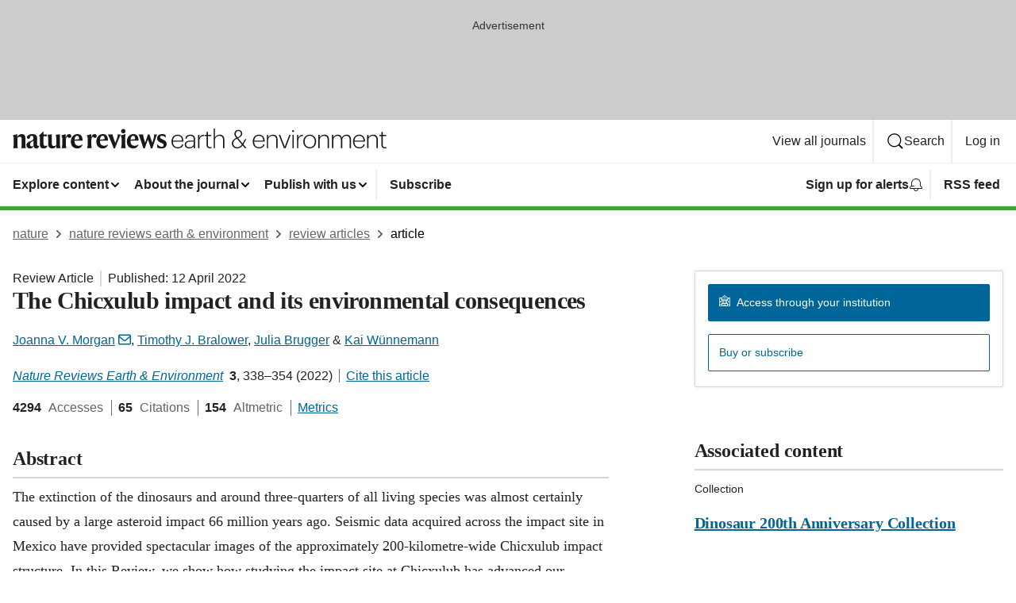

--- FILE ---
content_type: text/html; charset="UTF-8"
request_url: https://www.nature.com/articles/s43017-022-00283-y
body_size: 150740
content:
<!DOCTYPE html>
<html lang="en" class="grade-c">
<head>
    <title>The Chicxulub impact and its environmental consequences | Nature Reviews Earth &amp; Environment</title>
    
        
<link rel="alternate" type="application/rss+xml" href="https://www.nature.com/natrevearthenviron.rss"/>


    
        

        <script id="save-data-connection-testing">
            function hasConnection() {
                return navigator.connection || navigator.mozConnection || navigator.webkitConnection || navigator.msConnection;
            }

            function createLink(src) {
                var preloadLink = document.createElement("link");
                preloadLink.rel = "preload";
                preloadLink.href = src;
                preloadLink.as = "font";
                preloadLink.type = "font/woff2";
                preloadLink.crossOrigin = "";
                document.head.insertBefore(preloadLink, document.head.firstChild);
            }

            var connectionDetail = {
                saveDataEnabled: false,
                slowConnection: false
            };

            var connection = hasConnection();
            if (connection) {
                connectionDetail.saveDataEnabled = connection.saveData;
                if (/\slow-2g|2g/.test(connection.effectiveType)) {
                    connectionDetail.slowConnection = true;
                }
            }

            if (!(connectionDetail.saveDataEnabled || connectionDetail.slowConnection)) {
                createLink("/static/fonts/HardingText-Regular-Web-cecd90984f.woff2");
            } else {
                document.documentElement.classList.add('save-data');
            }
        </script>
    

<link rel="preconnect" href="https://cmp.nature.com" crossorigin>

<meta http-equiv="X-UA-Compatible" content="IE=edge">
<meta name="applicable-device" content="pc,mobile">
<meta name="viewport" content="width=device-width,initial-scale=1.0,maximum-scale=5,user-scalable=yes">
<meta name="360-site-verification" content="5a2dc4ab3fcb9b0393241ffbbb490480" />

<script data-test="dataLayer">
    window.dataLayer = [{"content":{"category":{"contentType":"review article","legacy":{"webtrendsPrimaryArticleType":"reviews","webtrendsSubjectTerms":"geophysics;natural-hazards;palaeontology;stratigraphy","webtrendsContentCategory":null,"webtrendsContentCollection":"Dinosaur 200th Anniversary Collection","webtrendsContentGroup":"Nature Reviews Earth & Environment","webtrendsContentGroupType":null,"webtrendsContentSubGroup":"Review Article","status":null}},"article":{"doi":"10.1038/s43017-022-00283-y"},"attributes":{"cms":null,"deliveryPlatform":"oscar","copyright":{"open":false,"legacy":{"webtrendsLicenceType":null}}},"contentInfo":{"authors":["Joanna V. Morgan","Timothy J. Bralower","Julia Brugger","Kai Wünnemann"],"publishedAt":1649721600,"publishedAtString":"2022-04-12","title":"The Chicxulub impact and its environmental consequences","legacy":null,"publishedAtTime":null,"documentType":"aplusplus","subjects":"Geophysics,Natural hazards,Palaeontology,Stratigraphy"},"journal":{"pcode":"natrevearthenviron","title":"nature reviews earth & environment","volume":"3","issue":"5","id":43017,"publishingModel":"Subscription Access"},"authorization":{"status":false},"features":[{"name":"furtherReadingSection","present":true}],"collection":{"id":"dddjgaehij"}},"page":{"category":{"pageType":"article"},"attributes":{"template":"mosaic","featureFlags":[{"name":"nature-onwards-journey","active":false}],"testGroup":null},"search":null},"privacy":{},"version":"1.0.0","product":null,"session":null,"user":null,"backHalfContent":true,"country":"US","hasBody":true,"uneditedManuscript":false,"twitterId":["o3xnx","o43y9","o3ef7"],"baiduId":"d38bce82bcb44717ccc29a90c4b781ea","japan":false}];
    window.dataLayer.push({
        ga4MeasurementId: 'G-ERRNTNZ807',
        ga360TrackingId: 'UA-71668177-1',
        twitterId: ['3xnx', 'o43y9', 'o3ef7'],
        baiduId: 'd38bce82bcb44717ccc29a90c4b781ea',
        ga4ServerUrl: 'https://collect.nature.com',
        imprint: 'nature'
    });
</script>

<script>
    (function(w, d) {
        w.config = w.config || {};
        w.config.mustardcut = false;

        
        if (w.matchMedia && w.matchMedia('only print, only all and (prefers-color-scheme: no-preference), only all and (prefers-color-scheme: light), only all and (prefers-color-scheme: dark)').matches) {
            w.config.mustardcut = true;
            d.classList.add('js');
            d.classList.remove('grade-c');
            d.classList.remove('no-js');
        }
    })(window, document.documentElement);
</script>
 



     
    
    
        
    
    <style>@media only print, only all and (prefers-color-scheme: no-preference), only all and (prefers-color-scheme: light), only all and (prefers-color-scheme: dark) {  .c-article-editorial-summary__container .c-article-editorial-summary__article-title,.c-card--major .c-card__title,.c-card__title,.u-h2,.u-h3,h2,h3{font-weight:700;-webkit-font-smoothing:antialiased;font-family:Harding,Palatino,serif;letter-spacing:-.0117156rem}.c-article-editorial-summary__container .c-article-editorial-summary__article-title,.c-card__title,.u-h3,h3{font-size:1.25rem;line-height:1.4rem}.c-reading-companion__figure-title,.u-h4{font-weight:700;-webkit-font-smoothing:antialiased;line-height:1.4rem}html{line-height:1.15;text-size-adjust:100%;box-sizing:border-box;font-size:100%;height:100%;overflow-y:scroll}body{background:#eee;color:#222;font-family:-apple-system,BlinkMacSystemFont,Segoe UI,Roboto,Oxygen-Sans,Ubuntu,Cantarell,Helvetica Neue,sans-serif;font-size:1.125rem;line-height:1.76;margin:0;min-height:100%}details,main{display:block}h1{font-size:2em;margin:.67em 0}a,sup{vertical-align:baseline}a{background-color:transparent;color:#069;overflow-wrap:break-word;text-decoration:underline;text-decoration-skip-ink:auto;word-break:break-word}b{font-weight:bolder}sup{font-size:75%;line-height:0;position:relative;top:-.5em}img{border:0;height:auto;max-width:100%;vertical-align:middle}button,input,select{font-family:inherit;font-size:100%;line-height:1.15;margin:0}button,input{overflow:visible}button,select{text-transform:none}[type=submit],button{-webkit-appearance:button}[type=checkbox]{box-sizing:border-box;padding:0}summary{display:list-item}[hidden]{display:none}button{border-radius:0;cursor:pointer;font-family:-apple-system,BlinkMacSystemFont,Segoe UI,Roboto,Oxygen-Sans,Ubuntu,Cantarell,Helvetica Neue,sans-serif}h1{font-weight:700;-webkit-font-smoothing:antialiased;font-family:Harding,Palatino,serif;font-size:2rem;letter-spacing:-.0390625rem;line-height:2.25rem}.c-card--major .c-card__title,.u-h2,.u-h3,h2{font-family:Harding,Palatino,serif;letter-spacing:-.0117156rem}.c-card--major .c-card__title,.u-h2,h2,h2.app-access-wall__title{-webkit-font-smoothing:antialiased}.c-card--major .c-card__title,.u-h2,h2{font-size:1.5rem;font-weight:700;line-height:1.6rem}.u-h3{font-size:1.25rem}.c-card__title,.c-reading-companion__figure-title,.u-h3,.u-h4,h4,h5,h6{font-weight:700;-webkit-font-smoothing:antialiased;line-height:1.4rem}.c-article-editorial-summary__container .c-article-editorial-summary__article-title,.c-card__title,h3{font-family:Harding,Palatino,serif;font-size:1.25rem}.c-article-editorial-summary__container .c-article-editorial-summary__article-title,h3{font-weight:700;-webkit-font-smoothing:antialiased;letter-spacing:-.0117156rem;line-height:1.4rem}.c-reading-companion__figure-title,.u-h4{font-family:-apple-system,BlinkMacSystemFont,Segoe UI,Roboto,Oxygen-Sans,Ubuntu,Cantarell,Helvetica Neue,sans-serif;font-size:1.125rem;letter-spacing:-.0117156rem}input+label{padding-left:.5em}nav ol,nav ul{list-style:none none}p:empty{display:none}.c-nature-box{background-color:#fff;border:1px solid #d5d5d5;border-radius:2px;box-shadow:0 0 5px 0 rgba(51,51,51,.1);line-height:1.3;margin-bottom:24px;padding:16px 16px 3px}.c-nature-box__text{font-size:1rem;margin-bottom:16px}.c-nature-box--access-to-pdf{display:none}@media only screen and (min-width:1024px){.c-nature-box--mobile{display:none}}.c-nature-box .c-pdf-download{margin-bottom:16px!important}.c-nature-box svg+.c-article__button-text{margin-left:8px}.c-nature-box--version{background-color:#eee}.c-nature-box__wrapper{transform:translateZ(0)}.c-nature-box__wrapper--placeholder{min-height:165px}.sans-serif{font-family:-apple-system,BlinkMacSystemFont,Segoe UI,Roboto,Oxygen-Sans,Ubuntu,Cantarell,Helvetica Neue,sans-serif}.article-page{background:#fff}p{overflow-wrap:break-word;word-break:break-word}.c-article-header{font-family:-apple-system,BlinkMacSystemFont,Segoe UI,Roboto,Oxygen-Sans,Ubuntu,Cantarell,Helvetica Neue,sans-serif;margin-bottom:40px}.c-article-identifiers{color:#6f6f6f;display:flex;flex-wrap:wrap;font-size:1rem;line-height:1.3;list-style:none;padding:0}.c-article-identifiers__item{list-style:none;margin-right:8px;padding-right:8px}.c-article-identifiers__item:last-child{margin-right:0;padding-right:0}.c-article-title{font-size:1.5rem;line-height:1.25;margin:0 0 16px}@media only screen and (min-width:768px){.c-article-title{font-size:1.875rem;line-height:1.2}}.c-article-author-list{display:inline;font-size:1rem;list-style:none;margin:0 8px 0 0;padding:0;width:100%}.c-article-author-list__item{display:inline;padding-right:0}.c-article-author-list svg{margin-left:4px}.c-article-author-list__show-more{display:none;margin-right:4px}.c-article-author-list__button,.js .c-article-author-list__item--hide,.js .c-article-author-list__show-more{display:none}.js .c-article-author-list--long .c-article-author-list__show-more,.js .c-article-author-list--long+.c-article-author-list__button{display:inline}@media only screen and (max-width:539px){.js .c-article-author-list__item--hide-small-screen{display:none}.js .c-article-author-list--short .c-article-author-list__show-more,.js .c-article-author-list--short+.c-article-author-list__button{display:inline}}#uptodate-client,.js .c-article-author-list--expanded .c-article-author-list__show-more{display:none!important}.js .c-article-author-list--expanded .c-article-author-list__item--hide-small-screen{display:inline!important}.c-article-author-list__button,.c-button-author-list{background:#ebf1f5;border:4px solid #ebf1f5;border-radius:20px;color:#666;font-size:.875rem;line-height:1.4;padding:2px 11px 2px 8px;text-decoration:none}.c-article-author-list__button svg,.c-button-author-list svg{margin:1px 4px 0 0}.c-article-author-list__button:hover,.c-button-author-list:hover{background:#069;border-color:transparent;color:#fff}.c-article-info-details{font-size:1rem;margin-bottom:8px;margin-top:16px}.c-article-info-details__cite-as{border-left:1px solid #6f6f6f;margin-left:8px;padding-left:8px}.c-article-metrics-bar{display:flex;flex-wrap:wrap;font-size:1rem;line-height:1.3}.c-article-metrics-bar__wrapper{margin:16px 0}.c-article-metrics-bar__item{align-items:baseline;border-right:1px solid #6f6f6f;margin-right:8px}.c-article-metrics-bar__item:last-child{border-right:0}.c-article-metrics-bar__count{font-weight:700;margin:0}.c-article-metrics-bar__label{color:#626262;font-style:normal;font-weight:400;margin:0 10px 0 5px}.c-article-metrics-bar__details{margin:0}.c-article-main-column{font-family:Harding,Palatino,serif;margin-right:8.6%;width:60.2%}@media only screen and (max-width:1023px){.c-article-main-column{margin-right:0;width:100%}}.c-article-extras{float:left;font-family:-apple-system,BlinkMacSystemFont,Segoe UI,Roboto,Oxygen-Sans,Ubuntu,Cantarell,Helvetica Neue,sans-serif;width:31.2%}@media only screen and (max-width:1023px){.c-article-extras{display:none}}.c-article-associated-content__container .c-article-associated-content__title,.c-article-section__title{border-bottom:2px solid #d5d5d5;font-size:1.25rem;margin:0;padding-bottom:8px}@media only screen and (min-width:768px){.c-article-associated-content__container .c-article-associated-content__title,.c-article-section__title{font-size:1.5rem;line-height:1.24}}.c-article-associated-content__container .c-article-associated-content__title{margin-bottom:8px}.c-article-body p{margin-bottom:24px;margin-top:0}.c-article-section{clear:both}.c-article-section__content{margin-bottom:40px;padding-top:8px}@media only screen and (max-width:1023px){.c-article-section__content{padding-left:0}}.c-article-authors-search{margin-bottom:24px;margin-top:0}.c-article-authors-search__item,.c-article-authors-search__title{font-family:-apple-system,BlinkMacSystemFont,Segoe UI,Roboto,Oxygen-Sans,Ubuntu,Cantarell,Helvetica Neue,sans-serif}.c-article-authors-search__title{color:#626262;font-size:1.05rem;font-weight:700;margin:0;padding:0}.c-article-authors-search__item{font-size:1rem}.c-article-authors-search__text{margin:0}.c-code-block{border:1px solid #fff;font-family:monospace;margin:0 0 24px;padding:20px}.c-code-block__heading{font-weight:400;margin-bottom:16px}.c-code-block__line{display:block;overflow-wrap:break-word;white-space:pre-wrap}.c-article-share-box__no-sharelink-info{font-size:.813rem;font-weight:700;margin-bottom:24px;padding-top:4px}.c-article-share-box__only-read-input{border:1px solid #d5d5d5;box-sizing:content-box;display:inline-block;font-size:.875rem;font-weight:700;height:24px;margin-bottom:8px;padding:8px 10px}.c-article-share-box__button--link-like{background-color:transparent;border:0;color:#069;cursor:pointer;font-size:.875rem;margin-bottom:8px;margin-left:10px}.c-article-editorial-summary__container{font-family:-apple-system,BlinkMacSystemFont,Segoe UI,Roboto,Oxygen-Sans,Ubuntu,Cantarell,Helvetica Neue,sans-serif;font-size:1rem}.c-article-editorial-summary__container .c-article-editorial-summary__content p:last-child{margin-bottom:0}.c-article-editorial-summary__container .c-article-editorial-summary__content--less{max-height:9.5rem;overflow:hidden}.c-article-editorial-summary__container .c-article-editorial-summary__button{background-color:#fff;border:0;color:#069;font-size:.875rem;margin-bottom:16px}.c-article-editorial-summary__container .c-article-editorial-summary__button.active,.c-article-editorial-summary__container .c-article-editorial-summary__button.hover,.c-article-editorial-summary__container .c-article-editorial-summary__button:active,.c-article-editorial-summary__container .c-article-editorial-summary__button:hover{text-decoration:underline;text-decoration-skip-ink:auto}.c-article-associated-content__container .c-article-associated-content__collection-label{font-size:.875rem;line-height:1.4}.c-article-associated-content__container .c-article-associated-content__collection-title{line-height:1.3}.c-reading-companion{clear:both;min-height:389px}.c-reading-companion__sticky{max-width:389px}.c-reading-companion__scroll-pane{margin:0;min-height:200px;overflow:hidden auto}.c-reading-companion__tabs{display:flex;flex-flow:row nowrap;font-size:1rem;list-style:none;margin:0 0 8px;padding:0}.c-reading-companion__tabs>li{flex-grow:1}.c-reading-companion__tab{background-color:#eee;border:1px solid #d5d5d5;border-image:initial;border-left-width:0;color:#0067c5;font-size:1rem;padding:8px 8px 8px 15px;text-align:left;width:100%}.c-reading-companion__tabs li:first-child .c-reading-companion__tab{border-left-width:1px}.c-reading-companion__tab--active{background-color:#fff;border-bottom:1px solid #fff;color:#222;font-weight:700}.c-reading-companion__sections-list{list-style:none;padding:0}.c-reading-companion__figures-list,.c-reading-companion__references-list{list-style:none;min-height:389px;padding:0}.c-reading-companion__references-list--numeric{list-style:decimal inside}.c-reading-companion__sections-list{margin:0 0 8px;min-height:50px}.c-reading-companion__section-item{font-size:1rem;padding:0}.c-reading-companion__section-item a{display:block;line-height:1.5;overflow:hidden;padding:8px 0 8px 16px;text-overflow:ellipsis;white-space:nowrap}.c-reading-companion__figure-item{border-top:1px solid #d5d5d5;font-size:1rem;padding:16px 8px 16px 0}.c-reading-companion__figure-item:first-child{border-top:none;padding-top:8px}.c-reading-companion__reference-item{border-top:1px solid #d5d5d5;font-size:1rem;padding:8px 8px 8px 16px}.c-reading-companion__reference-item:first-child{border-top:none}.c-reading-companion__reference-item a{word-break:break-word}.c-reading-companion__reference-citation{display:inline}.c-reading-companion__reference-links{font-size:.813rem;font-weight:700;list-style:none;margin:8px 0 0;padding:0;text-align:right}.c-reading-companion__reference-links>a{display:inline-block;padding-left:8px}.c-reading-companion__reference-links>a:first-child{display:inline-block;padding-left:0}.c-reading-companion__figure-title{display:block;margin:0 0 8px}.c-reading-companion__figure-links{display:flex;justify-content:space-between;margin:8px 0 0}.c-reading-companion__figure-links>a{align-items:center;display:flex}.c-reading-companion__figure-full-link svg{height:.8em;margin-left:2px}.c-reading-companion__panel{border-top:none;display:none;margin-top:0;padding-top:0}.c-cod,.c-reading-companion__panel--active{display:block}.c-cod{font-size:1rem;width:100%}.c-cod__form{background:#ebf0f3}.c-cod__prompt{font-size:1.125rem;line-height:1.3;margin:0 0 24px}.c-cod__label{display:block;margin:0 0 4px}.c-cod__row{display:flex;margin:0 0 16px}.c-cod__row:last-child{margin:0}.c-cod__input{border:1px solid #d5d5d5;border-radius:2px;flex:1 1 auto;margin:0;padding:13px}.c-cod__input--submit{background-color:#069;border:1px solid #069;color:#fff;flex-shrink:1;margin-left:8px;transition:background-color .2s ease-out 0s,color .2s ease-out 0s}.c-cod__input--submit-single{flex-basis:100%;flex-shrink:0;margin:0}.c-cod__input--submit:focus,.c-cod__input--submit:hover{background-color:#fff;color:#069}.c-pdf-download__link .u-icon{padding-top:2px}.c-pdf-download{display:flex;margin-bottom:24px;max-height:48px}@media only screen and (min-width:540px){.c-pdf-download{max-height:none}}@media only screen and (min-width:1024px){.c-pdf-download{max-height:48px}}.c-pdf-download__link{display:flex;flex:1 1 0%}.c-pdf-download__link:hover{text-decoration:none}.c-pdf-download__text{padding-right:4px}@media only screen and (max-width:539px){.c-pdf-download__text{text-transform:capitalize}}@media only screen and (min-width:540px){.c-pdf-download__text{padding-right:8px}}.c-context-bar--sticky .c-pdf-download{display:block;margin-bottom:0;white-space:nowrap}@media only screen and (max-width:539px){.c-pdf-download .u-sticky-visually-hidden{border:0;clip:rect(0,0,0,0);height:1px;margin:-100%;overflow:hidden;padding:0;position:absolute!important;width:1px}}.c-pdf-container{display:flex;justify-content:flex-end}@media only screen and (max-width:539px){.c-pdf-container .c-pdf-download{display:flex;flex-basis:100%}}.c-pdf-container .c-pdf-download+.c-pdf-download{margin-left:16px}.c-article-extras .c-pdf-container .c-pdf-download{width:100%}.c-article-extras .c-pdf-container .c-pdf-download+.c-pdf-download{margin-left:0}@media only screen and (min-width:540px){.c-context-bar--sticky .c-pdf-download__link{align-items:center;flex:1 1 183px}}@media only screen and (max-width:320px){.c-context-bar--sticky .c-pdf-download__link{padding:16px}}.article-page--commercial .c-article-main-column .c-pdf-button__container .c-pdf-download{display:none}@media only screen and (max-width:1023px){.article-page--commercial .c-article-main-column .c-pdf-button__container .c-pdf-download{display:block}}.c-recommendations-column-switch .c-meta{margin-top:auto}.c-context-bar{box-shadow:0 0 10px 0 rgba(51,51,51,.2);position:relative;width:100%}.c-context-bar__container{margin:0 auto;max-width:1280px;padding:0 16px}.c-context-bar__title{display:none}.app-researcher-popup__link.hover,.app-researcher-popup__link.visited,.app-researcher-popup__link:hover,.app-researcher-popup__link:visited,.c-article-metrics__heading a,.c-article-metrics__posts .c-card__title a{color:inherit}.c-article-authors-search__list{align-items:center;display:flex;flex-wrap:wrap;gap:16px 16px;justify-content:center}@media only screen and (min-width:320px){.c-article-authors-search__list{justify-content:normal}}.c-article-authors-search__text{align-items:center;display:flex;flex-flow:column wrap;font-size:14px;justify-content:center}@media only screen and (min-width:320px){.c-article-authors-search__text{flex-direction:row;font-size:16px}}.c-article-authors-search__links-text{font-weight:700;margin-right:8px;text-align:center}@media only screen and (min-width:320px){.c-article-authors-search__links-text{text-align:left}}.c-article-authors-search__list-item--left{flex:1 1 100%}@media only screen and (min-width:320px){.c-article-authors-search__list-item--left{flex-basis:auto}}.c-article-authors-search__list-item--right{flex:1 1 auto}.c-article-identifiers{margin:0}.c-article-identifiers__item{border-right:2px solid #cedbe0;color:#222;font-size:14px}@media only screen and (min-width:320px){.c-article-identifiers__item{font-size:16px}}.c-article-identifiers__item:last-child{border-right:none}.c-article-metrics__posts .c-card__title{font-size:1.05rem}.c-article-metrics__posts .c-card__title+span{color:#6f6f6f;font-size:1rem}.app-author-list{color:#222;font-family:-apple-system,BlinkMacSystemFont,Segoe UI,Roboto,Oxygen-Sans,Ubuntu,Cantarell,Helvetica Neue,sans-serif;font-size:1rem;line-height:1.4;list-style:none;margin:0;padding:0}.app-author-list>li,.c-breadcrumbs>li,.c-footer__links>li,.js .app-author-list,.u-list-comma-separated>li,.u-list-inline>li{display:inline}.app-author-list>li:not(:first-child):not(:last-child):before{content:", "}.app-author-list>li:not(:only-child):last-child:before{content:" & "}.app-author-list--compact{font-size:.875rem;line-height:1.4}.app-author-list--truncated>li:not(:only-child):last-child:before{content:" ... "}.js .app-author-list__hide{display:none;visibility:hidden}.js .app-author-list__hide:first-child+*{margin-block-start:0}.c-ad{text-align:center}@media only screen and (min-width:320px){.c-ad{padding:8px}}.c-ad--728x90{background-color:#ccc;display:none}.c-ad--728x90 .c-ad__inner{min-height:calc(1.5em + 94px)}@media only screen and (min-width:768px){.js .c-ad--728x90{display:none}.js .u-show-following-ad+.c-ad--728x90{display:block}}.c-ad__label{color:#333;font-weight:400;line-height:1.5;margin-bottom:4px}.c-ad__label,.c-meta{font-family:-apple-system,BlinkMacSystemFont,Segoe UI,Roboto,Oxygen-Sans,Ubuntu,Cantarell,Helvetica Neue,sans-serif;font-size:.875rem}.c-meta{color:inherit;line-height:1.4;list-style:none;margin:0;padding:0}.c-meta--large{font-size:1rem}.c-meta--large .c-meta__item{margin-bottom:8px}.c-meta__item{display:inline-block;margin-bottom:4px}.c-meta__item:not(:last-child){border-right:1px solid #d5d5d5;margin-right:4px;padding-right:4px}@media only screen and (max-width:539px){.c-meta__item--block-sm-max{display:block}.c-meta__item--block-sm-max:not(:last-child){border-right:none;margin-right:0;padding-right:0}}@media only screen and (min-width:1024px){.c-meta__item--block-at-lg{display:block}.c-meta__item--block-at-lg:not(:last-child){border-right:none;margin-right:0;padding-right:0}}.c-meta__type{font-weight:700;text-transform:none}.c-skip-link{background:#069;bottom:auto;color:#fff;font-family:-apple-system,BlinkMacSystemFont,Segoe UI,Roboto,Oxygen-Sans,Ubuntu,Cantarell,Helvetica Neue,sans-serif;font-size:.875rem;padding:8px;position:absolute;text-align:center;transform:translateY(-100%);z-index:9999}@media (prefers-reduced-motion:reduce){.c-skip-link{transition:top .3s ease-in-out 0s}}@media print{.c-skip-link{display:none}}.c-skip-link:link{color:#fff}.c-status-message{align-items:center;box-sizing:border-box;display:flex;font-family:-apple-system,BlinkMacSystemFont,Segoe UI,Roboto,Oxygen-Sans,Ubuntu,Cantarell,Helvetica Neue,sans-serif;font-size:1rem;position:relative;width:100%}.c-card__summary>p:last-child,.c-status-message :last-child{margin-bottom:0}.c-status-message--boxed{background-color:#fff;border:1px solid #eee;border-radius:2px;line-height:1.4;padding:16px}.c-status-message__heading{font-family:-apple-system,BlinkMacSystemFont,Segoe UI,Roboto,Oxygen-Sans,Ubuntu,Cantarell,Helvetica Neue,sans-serif;font-size:1rem;font-weight:700}.c-status-message__icon{fill:currentcolor;display:inline-block;flex:0 0 auto;height:1.5em;margin-right:8px;transform:translate(0);vertical-align:text-top;width:1.5em}.c-status-message__icon--top{align-self:flex-start}.c-status-message--info .c-status-message__icon{color:#003f8d}.c-status-message--boxed.c-status-message--info{border-bottom:4px solid #003f8d}.c-status-message--error .c-status-message__icon{color:#c40606}.c-status-message--boxed.c-status-message--error{border-bottom:4px solid #c40606}.c-status-message--success .c-status-message__icon{color:#00b8b0}.c-status-message--boxed.c-status-message--success{border-bottom:4px solid #00b8b0}.c-status-message--warning .c-status-message__icon{color:#edbc53}.c-status-message--boxed.c-status-message--warning{border-bottom:4px solid #edbc53}.c-breadcrumbs{color:#000;font-family:-apple-system,BlinkMacSystemFont,Segoe UI,Roboto,Oxygen-Sans,Ubuntu,Cantarell,Helvetica Neue,sans-serif;font-size:1rem;list-style:none;margin:0;padding:0}.c-breadcrumbs__link{color:#666}svg.c-breadcrumbs__chevron{margin:4px 4px 0;fill:#888;height:10px;width:10px}@media only screen and (max-width:539px){.c-breadcrumbs .c-breadcrumbs__item{display:none}.c-breadcrumbs .c-breadcrumbs__item:last-child,.c-breadcrumbs .c-breadcrumbs__item:nth-last-child(2){display:inline}}.c-card{background-color:transparent;border:0;box-shadow:none;display:flex;flex-direction:column;font-size:14px;min-width:0;overflow:hidden;padding:0;position:relative}.c-card--no-shape{background:0 0;border:0;box-shadow:none}.c-card__image{display:flex;justify-content:center;overflow:hidden;padding-bottom:56.25%;position:relative}@supports (aspect-ratio:1/1){.c-card__image{padding-bottom:0}}.c-card__image img{left:0;min-height:100%;min-width:100%;position:absolute}@supports ((-o-object-fit:cover) or (object-fit:cover)){.c-card__image img{height:100%;object-fit:cover;width:100%}}.c-card__body{flex:1 1 auto;padding:16px}.c-card--no-shape .c-card__body{padding:0}.c-card--no-shape .c-card__body:not(:first-child){padding-top:16px}.c-card__title{letter-spacing:-.01875rem;margin-bottom:8px;margin-top:0}[lang=de] .c-card__title{hyphens:auto}.c-card__summary{line-height:1.4}.c-card__summary>p{margin-bottom:5px}.c-card__summary a{text-decoration:underline}.c-card__link:not(.c-card__link--no-block-link):before{bottom:0;content:"";left:0;position:absolute;right:0;top:0}.c-card--flush .c-card__body{padding:0}.c-card--major{font-size:1rem}.c-card--dark{background-color:#29303c;border-width:0;color:#e3e4e5}.c-card--dark .c-card__title{color:#fff}.c-card--dark .c-card__link,.c-card--dark .c-card__summary a{color:inherit}.c-header{background-color:#fff;border-bottom:5px solid #000;font-size:1rem;line-height:1.4;margin-bottom:16px}.c-header__row{padding:0;position:relative}.c-header__row:not(:last-child){border-bottom:1px solid #eee}.c-header__split{align-items:center;display:flex;justify-content:space-between}.c-header__logo-container{flex:1 1 0px;line-height:0;margin:8px 24px 8px 0}.c-header__logo{transform:translateZ(0)}.c-header__logo img{max-height:32px}.c-header__container{margin:0 auto;max-width:1280px}.c-header__menu{align-items:center;display:flex;flex:0 1 auto;flex-wrap:wrap;font-weight:700;gap:8px 8px;line-height:1.4;list-style:none;margin:0 -4px;padding:0}@media print{.c-header__menu{display:none}}@media only screen and (max-width:1023px){.c-header__menu--hide-lg-max{display:none;visibility:hidden}}.c-header__menu--global{font-weight:400;justify-content:flex-end}.c-header__menu--global svg{display:none;visibility:hidden}.c-header__menu--global svg:first-child+*{margin-block-start:0}@media only screen and (min-width:540px){.c-header__menu--global svg{display:block;visibility:visible}}.c-header__menu--journal{font-size:.875rem;margin:8px 0 8px -8px}@media only screen and (min-width:540px){.c-header__menu--journal{flex-wrap:nowrap;font-size:1rem}}.c-header__item{padding-bottom:0;padding-top:0;position:static}.c-header__item--pipe{border-left:2px solid #eee;padding-left:8px}.c-header__item--padding{padding-bottom:8px;padding-top:8px}@media only screen and (min-width:540px){.c-header__item--dropdown-menu{position:relative}}@media only screen and (min-width:1024px){.c-header__item--hide-lg{display:none;visibility:hidden}}@media only screen and (max-width:767px){.c-header__item--hide-md-max{display:none;visibility:hidden}.c-header__item--hide-md-max:first-child+*{margin-block-start:0}}.c-header__link{align-items:center;color:inherit;display:inline-flex;gap:4px 4px;padding:8px;white-space:nowrap}.c-header__link svg{transition-duration:.2s}.c-header__show-text{display:none;visibility:hidden}.has-tethered .c-header__heading--js-hide:first-child+*{margin-block-start:0}@media only screen and (min-width:540px){.c-header__show-text{display:inline;visibility:visible}}.c-header__show-text-sm{display:inline;visibility:visible}@media only screen and (min-width:540px){.c-header__show-text-sm{display:none;visibility:hidden}.c-header__show-text-sm:first-child+*{margin-block-start:0}}.c-header__dropdown{background-color:#000;border-bottom:1px solid #2f2f2f;color:#eee;font-size:.875rem;line-height:1.2;padding:16px 0}@media print{.c-header__dropdown{display:none}}.c-header__heading{display:inline-block;font-family:-apple-system,BlinkMacSystemFont,Segoe UI,Roboto,Oxygen-Sans,Ubuntu,Cantarell,Helvetica Neue,sans-serif;font-size:1.25rem;font-weight:400;line-height:1.4;margin-bottom:8px}.c-header__heading--keyline{border-top:1px solid;border-color:#2f2f2f;margin-top:16px;padding-top:16px;width:100%}.c-header__list{display:flex;flex-wrap:wrap;gap:0 16px;list-style:none;margin:0 -8px}.c-header__flush{margin:0 -8px}.c-header__visually-hidden{border:0;clip:rect(0,0,0,0);height:1px;margin:-100%;overflow:hidden;padding:0;position:absolute!important;width:1px}.c-header__search-form{margin-bottom:8px}.c-header__search-layout{display:flex;flex-wrap:wrap;gap:16px 16px}.c-header__search-layout>:first-child{flex:999 1 auto}.c-header__search-layout>*{flex:1 1 auto}.c-header__search-layout--max-width{max-width:720px}.c-header__search-button{align-items:center;background-color:transparent;background-image:none;border:1px solid #fff;border-radius:2px;color:#fff;cursor:pointer;display:flex;font-family:sans-serif;font-size:1rem;justify-content:center;line-height:1.15;margin:0;padding:8px 16px;position:relative;text-decoration:none;transition:all .25s ease 0s,color .25s ease 0s,border-color .25s ease 0s;width:100%}.c-header__input,.c-header__select{border:1px solid;border-radius:3px;box-sizing:border-box;font-size:1rem;padding:8px 16px;width:100%}.c-header__select{-webkit-appearance:none;background-image:url("data:image/svg+xml,%3Csvg height='16' viewBox='0 0 16 16' width='16' xmlns='http://www.w3.org/2000/svg'%3E%3Cpath d='m5.58578644 3-3.29289322-3.29289322c-.39052429-.39052429-.39052429-1.02368927 0-1.41421356s1.02368927-.39052429 1.41421356 0l4 4c.39052429.39052429.39052429 1.02368927 0 1.41421356l-4 4c-.39052429.39052429-1.02368927.39052429-1.41421356 0s-.39052429-1.02368927 0-1.41421356z' fill='%23333' fill-rule='evenodd' transform='matrix(0 1 -1 0 11 3)'/%3E%3C/svg%3E");background-position:right .7em top 50%;background-repeat:no-repeat;background-size:1em;box-shadow:0 1px 0 1px rgba(0,0,0,.04);display:block;margin:0;max-width:100%;min-width:150px}@media only screen and (min-width:540px){.c-header__menu--journal .c-header__item--dropdown-menu:last-child .c-header__dropdown.has-tethered{left:auto;right:0}}@media only screen and (min-width:768px){.c-header__menu--journal .c-header__item--dropdown-menu:last-child .c-header__dropdown.has-tethered{left:0;right:auto}}.c-header__dropdown.has-tethered{border-bottom:0;border-radius:0 0 2px 2px;left:0;position:absolute;top:100%;transform:translateY(5px);width:100%;z-index:1}@media only screen and (min-width:540px){.c-header__dropdown.has-tethered{transform:translateY(8px);width:auto}}@media only screen and (min-width:768px){.c-header__dropdown.has-tethered{min-width:225px}}.c-header__dropdown--full-width.has-tethered{padding:32px 0 24px;transform:none;width:100%}.has-tethered .c-header__heading--js-hide{display:none;visibility:hidden}.has-tethered .c-header__list--js-stack{flex-direction:column}.has-tethered .c-header__item--keyline,.has-tethered .c-header__list~.c-header__list .c-header__item:first-child{border-top:1px solid #d5d5d5;margin-top:8px;padding-top:8px}.c-header__item--snid-account-widget{display:flex}.c-header__container{padding:0 4px}.c-header__list{padding:0 12px}.c-header__menu .c-header__link{font-size:14px}.c-header__item--snid-account-widget .c-header__link{padding:8px}.c-header__menu--journal{margin-left:0}@media only screen and (min-width:540px){.c-header__container{padding:0 16px}.c-header__menu--journal{margin-left:-8px}.c-header__menu .c-header__link{font-size:16px}.c-header__link--search{gap:13px 13px}}.u-button{align-items:center;background-color:transparent;background-image:none;border-radius:2px;cursor:pointer;display:inline-flex;font-family:sans-serif;font-size:1rem;justify-content:center;line-height:1.3;margin:0;padding:8px;position:relative;text-decoration:none;transition:all .25s ease 0s,color .25s ease 0s,border-color .25s ease 0s;width:auto}.u-button svg,.u-button--primary svg{fill:currentcolor}.u-button{border:1px solid #069;color:#069}.u-button--primary{background-color:#069;background-image:none;border:1px solid #069;color:#fff}.u-button--full-width{display:flex;width:100%}.u-display-none{display:none}.js .u-js-hide,.u-hide{display:none;visibility:hidden}.u-hide:first-child+*{margin-block-start:0}.u-visually-hidden{border:0;clip:rect(0,0,0,0);height:1px;margin:-100%;overflow:hidden;padding:0;position:absolute!important;width:1px}@media print{.u-hide-print{display:none}}@media only screen and (min-width:1024px){.u-hide-at-lg{display:none;visibility:hidden}.u-hide-at-lg:first-child+*{margin-block-start:0}}.u-clearfix:after,.u-clearfix:before{content:"";display:table}.u-clearfix:after{clear:both}.u-color-open-access{color:#b74616}.u-float-left{float:left}.u-icon{fill:currentcolor;display:inline-block;height:1em;transform:translate(0);vertical-align:text-top;width:1em}.u-full-height{height:100%}.u-list-reset{list-style:none;margin:0;padding:0}.u-container{margin:0 auto;max-width:1280px;padding:0 16px}.u-justify-content-space-between{justify-content:space-between}.u-mt-32{margin-top:32px}.u-mb-8{margin-bottom:8px}.u-mb-16{margin-bottom:16px}.u-mb-24{margin-bottom:24px}.u-mb-32{margin-bottom:32px}.u-mb-48{margin-bottom:48px}.u-pa-16{padding:16px}html *,html :after,html :before{box-sizing:inherit}.c-article-section__title,.c-article-title{font-weight:700}.c-card__title{line-height:1.4em}.c-article__button{background-color:#069;border:1px solid #069;border-radius:2px;color:#fff;display:flex;font-family:-apple-system,BlinkMacSystemFont,Segoe UI,Roboto,Oxygen-Sans,Ubuntu,Cantarell,Helvetica Neue,sans-serif;font-size:.875rem;line-height:1.4;margin-bottom:16px;padding:13px;transition:background-color .2s ease-out 0s,color .2s ease-out 0s}.c-article__button,.c-article__button:hover{text-decoration:none}.c-article__button--inverted,.c-article__button:hover{background-color:#fff;color:#069}.c-article__button--inverted:hover{background-color:#069;color:#fff}.c-header__link{text-decoration:inherit}.grade-c-hide{display:block}.c-pdf-download__link{padding:13px 24px} } </style>




    
        <link data-test="critical-css-handler" data-inline-css-source="critical-css" rel="stylesheet" href="/static/css/enhanced-article-nature-branded-5530cb35f2.css" media="print" onload="this.media='only print, only all and (prefers-color-scheme: no-preference), only all and (prefers-color-scheme: light), only all and (prefers-color-scheme: dark)';this.onload=null">
    
    <noscript>
        <link rel="stylesheet" type="text/css" href="/static/css/enhanced-article-nature-branded-5530cb35f2.css" media="only print, only all and (prefers-color-scheme: no-preference), only all and (prefers-color-scheme: light), only all and (prefers-color-scheme: dark)">
    </noscript>

<link rel="stylesheet" type="text/css" href="/static/css/article-print-fb7cb72232.css" media="print">
    



<link rel="apple-touch-icon" sizes="180x180" href=/static/images/favicons/nature/apple-touch-icon-f39cb19454.png>
<link rel="icon" type="image/png" sizes="48x48" href=/static/images/favicons/nature/favicon-48x48-b52890008c.png>
<link rel="icon" type="image/png" sizes="32x32" href=/static/images/favicons/nature/favicon-32x32-3fe59ece92.png>
<link rel="icon" type="image/png" sizes="16x16" href=/static/images/favicons/nature/favicon-16x16-951651ab72.png>
<link rel="manifest" href=/static/manifest.json crossorigin="use-credentials">
<link rel="mask-icon" href=/static/images/favicons/nature/safari-pinned-tab-69bff48fe6.svg color="#000000">
<link rel="shortcut icon" href=/static/images/favicons/nature/favicon.ico>
<meta name="msapplication-TileColor" content="#000000">
<meta name="msapplication-config" content=/static/browserconfig.xml>
<meta name="theme-color" content="#000000">
<meta name="application-name" content="Nature">


<script>
    (function () {
        if ( typeof window.CustomEvent === "function" ) return false;
        function CustomEvent ( event, params ) {
            params = params || { bubbles: false, cancelable: false, detail: null };
            var evt = document.createEvent( 'CustomEvent' );
            evt.initCustomEvent( event, params.bubbles, params.cancelable, params.detail );
            return evt;
        }

        CustomEvent.prototype = window.Event.prototype;

        window.CustomEvent = CustomEvent;
    })();
</script>


<script>
    (function () {
        var urlParams = new URLSearchParams(window.location.search);
        if (urlParams.get('gptAdsTest') !== null) {
            document.addEventListener('sncc:initialise', function(event) {
                var gptScriptSource = 'https://pagead2.googlesyndication.com/tag/js/gpt.js';
                if (event.detail.C03 === true) {
                    gptScriptSource = 'https://securepubads.g.doubleclick.net/tag/js/gpt.js';
                }
                var gptScript = document.createElement('script');
                gptScript.type = 'text/javascript';
                gptScript.src = gptScriptSource;
                gptScript.async = false;
                gptScript.onload = function () {
                    var gtmScript = document.createElement('script');
                    gtmScript.src = 'https://fed-libs.nature.com/production/gpt-ads-gtm.min.js';
                    gtmScript.async = false;
                    document.head.appendChild(gtmScript);
                };
                document.head.appendChild(gptScript);
            });
        }
    })();
</script>
    
<!-- Google Tag Manager -->
<script data-test="gtm-head">
    window.initGTM = function() {
        if (window.config.mustardcut) {
            (function (w, d, s, l, i) {
                w[l] = w[l] || [];
                w[l].push({'gtm.start': new Date().getTime(), event: 'gtm.js'});
                var f = d.getElementsByTagName(s)[0],
                        j = d.createElement(s),
                        dl = l != 'dataLayer' ? '&l=' + l : '';
                j.async = true;
                j.src = 'https://sgtm.nature.com/gtm.js?id=' + i + dl;
                f.parentNode.insertBefore(j, f);
            })(window, document, 'script', 'dataLayer', 'GTM-MRVXSHQ');
        }
    }
</script>
<!-- End Google Tag Manager -->

    <script>
    (function(w,d,t) {
        function cc() {
            var h = w.location.hostname;
            if (h === 'preview-www.nature.com') return;
            var e = d.createElement(t),
                s = d.getElementsByTagName(t)[0];
            if (h === 'nature.com' || h.endsWith('.nature.com')) {
                e.src = 'https://cmp.nature.com/production_live/en/consent-bundle-8-100.js';
                e.setAttribute('onload', "initGTM(window,document,'script','dataLayer','GTM-MRVXSHQ')");
            } else {
                e.src = '/static/js/cookie-consent-es5-bundle-8d962b73c2.js';
                e.setAttribute('data-consent', h);
            }
            s.insertAdjacentElement('afterend', e);
        }
        cc();
    })(window,document,'script');
</script>


<script id="js-position0">
    (function(w, d) {
        w.idpVerifyPrefix = 'https://verify.nature.com';
        w.ra21Host = 'https://wayf.springernature.com';
        var moduleSupport = (function() {
            return 'noModule' in d.createElement('script');
        })();

        if (w.config.mustardcut === true) {
            w.loader = {
                index: 0,
                registered: [],
                scripts: [
                    
                        {src: '/static/js/global-article-es6-bundle-e979e7e7bc.js', test: 'global-article-js', module: true},
                        {src: '/static/js/global-article-es5-bundle-597536b0e3.js', test: 'global-article-js', nomodule: true},
                        {src: '/static/js/shared-es6-bundle-0c7392804a.js', test: 'shared-js', module: true},
                        {src: '/static/js/shared-es5-bundle-f97043df39.js', test: 'shared-js', nomodule: true},
                        {src: '/static/js/header-150-es6-bundle-5bb959eaa1.js', test: 'header-150-js', module: true},
                        {src: '/static/js/header-150-es5-bundle-994fde5b1d.js', test: 'header-150-js', nomodule: true}
                    
                ].filter(function (s) {
                    if (s.src === null) return false;
                    if (moduleSupport && s.nomodule) return false;
                    return !(!moduleSupport && s.module);
                }),

                register: function (value) {
                    this.registered.push(value);
                },

                ready: function () {
                    if (this.registered.length === this.scripts.length) {
                        this.registered.forEach(function (fn) {
                            if (typeof fn === 'function') {
                                setTimeout(fn, 0); 
                            }
                        });
                        this.ready = function () {};
                    }
                },

                insert: function (s) {
                    var t = d.getElementById('js-position' + this.index);
                    if (t && t.insertAdjacentElement) {
                        t.insertAdjacentElement('afterend', s);
                    } else {
                        d.head.appendChild(s);
                    }
                    ++this.index;
                },

                createScript: function (script, beforeLoad) {
                    var s = d.createElement('script');
                    s.id = 'js-position' + (this.index + 1);
                    s.setAttribute('data-test', script.test);
                    if (beforeLoad) {
                        s.defer = 'defer';
                        s.onload = function () {
                            if (script.noinit) {
                                loader.register(true);
                            }
                            if (d.readyState === 'interactive' || d.readyState === 'complete') {
                                loader.ready();
                            }
                        };
                    } else {
                        s.async = 'async';
                    }
                    s.src = script.src;
                    return s;
                },

                init: function () {
                    this.scripts.forEach(function (s) {
                        loader.insert(loader.createScript(s, true));
                    });

                    d.addEventListener('DOMContentLoaded', function () {
                        loader.ready();
                        var conditionalScripts;
                        
                            conditionalScripts = [
                                {match: 'div[data-pan-container]', src: '/static/js/pan-zoom-es6-bundle-464a2af269.js', test: 'pan-zoom-js',  module: true },
                                {match: 'div[data-pan-container]', src: '/static/js/pan-zoom-es5-bundle-98fb9b653b.js', test: 'pan-zoom-js',  nomodule: true },
                                {match: 'math,span.mathjax-tex', src: '/static/js/math-es6-bundle-55688a0084.js', test: 'math-js', module: true},
                                {match: 'math,span.mathjax-tex', src: '/static/js/math-es5-bundle-6a270012ec.js', test: 'math-js', nomodule: true}
                            ];
                        

                        if (conditionalScripts) {
                            conditionalScripts.filter(function (script) {
                                return !!document.querySelector(script.match) && !((moduleSupport && script.nomodule) || (!moduleSupport && script.module));
                            }).forEach(function (script) {
                                loader.insert(loader.createScript(script));
                            });
                        }
                    }, false);
                }
            };
            loader.init();
        }
    })(window, document);
</script>










<meta name="robots" content="noarchive">
<meta name="access" content="No">


<link rel="search" href="https://www.nature.com/search">
<link rel="search" href="https://www.nature.com/opensearch/opensearch.xml" type="application/opensearchdescription+xml" title="nature.com">
<link rel="search" href="https://www.nature.com/opensearch/request" type="application/sru+xml" title="nature.com">





    
    <script type="application/ld+json">{"mainEntity":{"headline":"The Chicxulub impact and its environmental consequences","description":"The extinction of the dinosaurs and around three-quarters of all living species was almost certainly caused by a large asteroid impact 66 million years ago. Seismic data acquired across the impact site in Mexico have provided spectacular images of the approximately 200-kilometre-wide Chicxulub impact structure. In this Review, we show how studying the impact site at Chicxulub has advanced our understanding of formation of large craters and the environmental and palaeontological consequences of this impact. The Chicxulub crater’s asymmetric shape and size suggest an oblique impact and an impact energy of about 1023 joules, information that is important for quantifying the climatic effects of the impact. Several thousand gigatonnes of asteroidal and target material were ejected at velocities exceeding 5 kilometres per second, forming a fast-moving cloud that transported dust, soot and sulfate aerosols around the Earth within hours. These impact ejecta and soot from global wildfires blocked sunlight and caused global cooling, thus explaining the severity and abruptness of the mass extinction. However, it remains uncertain whether this impact winter lasted for many months or for more than a decade. Further combined palaeontological and proxy studies of expanded Cretaceous–Palaeogene transitions should further constrain the climatic response and the precise cause and selectivity of the extinction. The Chicxulub impact 66 million years ago caused catastrophic environmental changes, leading to the extinction of three-quarters of plant and animal species, including the dinosaurs. This Review explores how the Chicxulub impact structure provides insight into cratering processes and events leading to the Cretaceous–Palaeogene extinction. \n                \n                  \n                \n                \n                  \n                \n                \n                  \n                \n                \n                  \n                \n                \n                  \n                \n                \n                  \n                \n              ","datePublished":"2022-04-12T00:00:00Z","dateModified":"2022-04-12T00:00:00Z","pageStart":"338","pageEnd":"354","sameAs":"https://doi.org/10.1038/s43017-022-00283-y","keywords":["Geophysics","Natural hazards","Palaeontology","Stratigraphy","Earth Sciences","general"],"image":["https://media.springernature.com/lw1200/springer-static/image/art%3A10.1038%2Fs43017-022-00283-y/MediaObjects/43017_2022_283_Fig1_HTML.png","https://media.springernature.com/lw1200/springer-static/image/art%3A10.1038%2Fs43017-022-00283-y/MediaObjects/43017_2022_283_Fig2_HTML.png","https://media.springernature.com/lw1200/springer-static/image/art%3A10.1038%2Fs43017-022-00283-y/MediaObjects/43017_2022_283_Fig3_HTML.png","https://media.springernature.com/lw1200/springer-static/image/art%3A10.1038%2Fs43017-022-00283-y/MediaObjects/43017_2022_283_Fig4_HTML.png","https://media.springernature.com/lw1200/springer-static/image/art%3A10.1038%2Fs43017-022-00283-y/MediaObjects/43017_2022_283_Fig5_HTML.png"],"isPartOf":{"name":"Nature Reviews Earth & Environment","issn":["2662-138X"],"volumeNumber":"3","@type":["Periodical","PublicationVolume"]},"publisher":{"name":"Nature Publishing Group UK","logo":{"url":"https://www.springernature.com/app-sn/public/images/logo-springernature.png","@type":"ImageObject"},"@type":"Organization"},"author":[{"name":"Joanna V. Morgan","url":"http://orcid.org/0000-0003-2933-9473","affiliation":[{"name":"Imperial College London","address":{"name":"Department of Earth Science and Engineering, Imperial College London, London, UK","@type":"PostalAddress"},"@type":"Organization"}],"email":"j.v.morgan@imperial.ac.uk","@type":"Person"},{"name":"Timothy J. Bralower","url":"http://orcid.org/0000-0002-3503-859X","affiliation":[{"name":"Pennsylvania State University","address":{"name":"Department of Geosciences, Pennsylvania State University, University Park, USA","@type":"PostalAddress"},"@type":"Organization"}],"@type":"Person"},{"name":"Julia Brugger","url":"http://orcid.org/0000-0002-4172-0464","affiliation":[{"name":"Senckenberg Biodiversity and Climate Research Centre","address":{"name":"Senckenberg Biodiversity and Climate Research Centre, Frankfurt am Main, Germany","@type":"PostalAddress"},"@type":"Organization"},{"name":"Earth System Analysis, Potsdam Institute for Climate Impact Research, Member of the Leibniz Association","address":{"name":"Earth System Analysis, Potsdam Institute for Climate Impact Research, Member of the Leibniz Association, Potsdam, Germany","@type":"PostalAddress"},"@type":"Organization"}],"@type":"Person"},{"name":"Kai Wünnemann","affiliation":[{"name":"Museum für Naturkunde, Leibniz Institute for Evolution and Biodiversity Science","address":{"name":"Museum für Naturkunde, Leibniz Institute for Evolution and Biodiversity Science, Berlin, Germany","@type":"PostalAddress"},"@type":"Organization"},{"name":"Freie Universität Berlin","address":{"name":"Institute of Geological Sciences, Planetary Sciences and Remote Sensing, Freie Universität Berlin, Berlin, Germany","@type":"PostalAddress"},"@type":"Organization"}],"@type":"Person"}],"isAccessibleForFree":false,"hasPart":{"isAccessibleForFree":false,"cssSelector":".main-content","@type":"WebPageElement"},"@type":"ScholarlyArticle"},"@context":"https://schema.org","@type":"WebPage"}</script>




    
    
    


    
    <link rel="canonical" href="https://www.nature.com/articles/s43017-022-00283-y">
    
    
    <meta name="journal_id" content="43017"/>
    <meta name="dc.title" content="The Chicxulub impact and its environmental consequences"/>
    <meta name="dc.source" content="Nature Reviews Earth &amp; Environment 2022 3:5"/>
    <meta name="dc.format" content="text/html"/>
    <meta name="dc.publisher" content="Nature Publishing Group"/>
    <meta name="dc.date" content="2022-04-12"/>
    <meta name="dc.type" content="ReviewPaper"/>
    <meta name="dc.language" content="En"/>
    <meta name="dc.copyright" content="2022 Springer Nature Limited"/>
    <meta name="dc.rights" content="2022 Springer Nature Limited"/>
    <meta name="dc.rightsAgent" content="journalpermissions@springernature.com"/>
    <meta name="dc.description" content="The extinction of the dinosaurs and around three-quarters of all living species was almost certainly caused by a large asteroid impact 66 million years ago. Seismic data acquired across the impact site in Mexico have provided spectacular images of the approximately 200-kilometre-wide Chicxulub impact structure. In this Review, we show how studying the impact site at Chicxulub has advanced our understanding of formation of large craters and the environmental and palaeontological consequences of this impact. The Chicxulub crater&#8217;s asymmetric shape and size suggest an oblique impact and an impact energy of about 1023 joules, information that is important for quantifying the climatic effects of the impact. Several thousand gigatonnes of asteroidal and target material were ejected at velocities exceeding 5 kilometres per second, forming a fast-moving cloud that transported dust, soot and sulfate aerosols around the Earth within hours. These impact ejecta and soot from global wildfires blocked sunlight and caused global cooling, thus explaining the severity and abruptness of the mass extinction. However, it remains uncertain whether this impact winter lasted for many months or for more than a decade. Further combined palaeontological and proxy studies of expanded Cretaceous&#8211;Palaeogene transitions should further constrain the climatic response and the precise cause and selectivity of the extinction. The Chicxulub impact 66 million years ago caused catastrophic environmental changes, leading to the extinction of three-quarters of plant and animal species, including the dinosaurs. This Review explores how the Chicxulub impact structure provides insight into cratering processes and events leading to the Cretaceous&#8211;Palaeogene extinction."/>
    <meta name="prism.issn" content="2662-138X"/>
    <meta name="prism.publicationName" content="Nature Reviews Earth &amp; Environment"/>
    <meta name="prism.publicationDate" content="2022-04-12"/>
    <meta name="prism.volume" content="3"/>
    <meta name="prism.number" content="5"/>
    <meta name="prism.section" content="ReviewPaper"/>
    <meta name="prism.startingPage" content="338"/>
    <meta name="prism.endingPage" content="354"/>
    <meta name="prism.copyright" content="2022 Springer Nature Limited"/>
    <meta name="prism.rightsAgent" content="journalpermissions@springernature.com"/>
    <meta name="prism.url" content="https://www.nature.com/articles/s43017-022-00283-y"/>
    <meta name="prism.doi" content="doi:10.1038/s43017-022-00283-y"/>
    <meta name="citation_pdf_url" content="https://www.nature.com/articles/s43017-022-00283-y.pdf"/>
    <meta name="citation_fulltext_html_url" content="https://www.nature.com/articles/s43017-022-00283-y"/>
    <meta name="citation_journal_title" content="Nature Reviews Earth &amp; Environment"/>
    <meta name="citation_journal_abbrev" content="Nat Rev Earth Environ"/>
    <meta name="citation_publisher" content="Nature Publishing Group"/>
    <meta name="citation_issn" content="2662-138X"/>
    <meta name="citation_title" content="The Chicxulub impact and its environmental consequences"/>
    <meta name="citation_volume" content="3"/>
    <meta name="citation_issue" content="5"/>
    <meta name="citation_publication_date" content="2022/05"/>
    <meta name="citation_online_date" content="2022/04/12"/>
    <meta name="citation_firstpage" content="338"/>
    <meta name="citation_lastpage" content="354"/>
    <meta name="citation_article_type" content="Review Article"/>
    <meta name="citation_language" content="en"/>
    <meta name="dc.identifier" content="doi:10.1038/s43017-022-00283-y"/>
    <meta name="DOI" content="10.1038/s43017-022-00283-y"/>
    <meta name="size" content="362900"/>
    <meta name="citation_doi" content="10.1038/s43017-022-00283-y"/>
    <meta name="citation_springer_api_url" content="http://api.springer.com/xmldata/jats?q=doi:10.1038/s43017-022-00283-y&amp;api_key="/>
    <meta name="description" content="The extinction of the dinosaurs and around three-quarters of all living species was almost certainly caused by a large asteroid impact 66 million years ago. Seismic data acquired across the impact site in Mexico have provided spectacular images of the approximately 200-kilometre-wide Chicxulub impact structure. In this Review, we show how studying the impact site at Chicxulub has advanced our understanding of formation of large craters and the environmental and palaeontological consequences of this impact. The Chicxulub crater&#8217;s asymmetric shape and size suggest an oblique impact and an impact energy of about 1023 joules, information that is important for quantifying the climatic effects of the impact. Several thousand gigatonnes of asteroidal and target material were ejected at velocities exceeding 5 kilometres per second, forming a fast-moving cloud that transported dust, soot and sulfate aerosols around the Earth within hours. These impact ejecta and soot from global wildfires blocked sunlight and caused global cooling, thus explaining the severity and abruptness of the mass extinction. However, it remains uncertain whether this impact winter lasted for many months or for more than a decade. Further combined palaeontological and proxy studies of expanded Cretaceous&#8211;Palaeogene transitions should further constrain the climatic response and the precise cause and selectivity of the extinction. The Chicxulub impact 66 million years ago caused catastrophic environmental changes, leading to the extinction of three-quarters of plant and animal species, including the dinosaurs. This Review explores how the Chicxulub impact structure provides insight into cratering processes and events leading to the Cretaceous&#8211;Palaeogene extinction."/>
    <meta name="dc.creator" content="Morgan, Joanna V."/>
    <meta name="dc.creator" content="Bralower, Timothy J."/>
    <meta name="dc.creator" content="Brugger, Julia"/>
    <meta name="dc.creator" content="W&#252;nnemann, Kai"/>
    <meta name="dc.subject" content="Geophysics"/>
    <meta name="dc.subject" content="Natural hazards"/>
    <meta name="dc.subject" content="Palaeontology"/>
    <meta name="dc.subject" content="Stratigraphy"/>
    <meta name="citation_reference" content="citation_journal_title=Ann. Rev. Earth Planet. Sci.; citation_title=The enigma of the extinction of the dinosaurs; citation_author=DA Russell; citation_volume=7; citation_publication_date=1979; citation_pages=163-182; citation_doi=10.1146/annurev.ea.07.050179.001115; citation_id=CR1"/>
    <meta name="citation_reference" content="citation_journal_title=Science; citation_title=The Chicxulub asteroid impact and mass extinction at the Cretaceous&#8211;Paleogene boundary; citation_author=P Schulte; citation_volume=327; citation_publication_date=2010; citation_pages=1214-1218; citation_doi=10.1126/science.1177265; citation_id=CR2"/>
    <meta name="citation_reference" content="citation_journal_title=Ann. Rev. Earth Planet. Sci.; citation_title=Ecological response of plankton to environmental change: thresholds for extinction; citation_author=CM Lowery, PR Bown, AJ Fraass, PM Hull; citation_volume=48; citation_publication_date=2020; citation_pages=403-429; citation_doi=10.1146/annurev-earth-081619-052818; citation_id=CR3"/>
    <meta name="citation_reference" content="citation_journal_title=Science; citation_title=Extraterrestrial cause for the Cretaceous&#8211;Tertiary extinction; citation_author=LW Alvarez, W Alvarez, F Asaro, HV Michel; citation_volume=208; citation_publication_date=1980; citation_pages=1095-1108; citation_doi=10.1126/science.208.4448.1095; citation_id=CR4"/>
    <meta name="citation_reference" content="citation_journal_title=Nature; citation_title=An extraterrestrial event at the Cretaceous&#8211;Tertiary boundary; citation_author=J Smit, J Hertogen; citation_volume=285; citation_publication_date=1980; citation_pages=198-200; citation_doi=10.1038/285198a0; citation_id=CR5"/>
    <meta name="citation_reference" content="citation_journal_title=Sci. Adv.; citation_title=Anomalous K&#8211;Pg&#8211;aged seafloor attributed to impact-induced mid-ocean ridge magmatism; citation_author=JS Byrnes, L Karlstrom; citation_volume=4; citation_publication_date=2018; citation_pages=eaao2994; citation_doi=10.1126/sciadv.aao2994; citation_id=CR6"/>
    <meta name="citation_reference" content="citation_journal_title=Science; citation_title=U&#8211;Pb geochronology of the Deccan Traps and relation to the end-Cretaceous mass extinction; citation_author=B Schoene; citation_volume=347; citation_publication_date=2015; citation_pages=182-184; citation_doi=10.1126/science.aaa0118; citation_id=CR7"/>
    <meta name="citation_reference" content="citation_journal_title=Science; citation_title=On impact and volcanism across the Cretaceous&#8211;Paleogene boundary; citation_author=PM Hull; citation_volume=367; citation_publication_date=2020; citation_pages=266-272; citation_doi=10.1126/science.aay5055; citation_id=CR8"/>
    <meta name="citation_reference" content="citation_journal_title=Science; citation_title=Time scales of critical events around the Cretaceous&#8211;Paleogene boundary; citation_author=PR Renne; citation_volume=339; citation_publication_date=2013; citation_pages=684-687; citation_doi=10.1126/science.1230492; citation_id=CR9"/>
    <meta name="citation_reference" content="citation_journal_title=Atlantic. Geol.; citation_title=Synchroneity of the K&#8211;T oceanic mass extinction and meteorite impact: Blake Nose, western North; citation_author=RD Norris, BT Huber, BT Self-Trail; citation_volume=27; citation_publication_date=1999; citation_pages=419; citation_doi=10.1130/0091-7613(1999)027&lt;0419:SOTKTO&gt;2.3.CO;2; citation_id=CR10"/>
    <meta name="citation_reference" content="citation_journal_title=Geol. Soc. Am. Bull.; citation_title=Impact and extinction in remarkably complete Cretaceous&#8211;Tertiary boundary sections from Demerara Rise, tropical western North Atlantic; citation_author=KG MacLeod, DL Whitney, BT Huber, C Koeberl; citation_volume=119; citation_publication_date=2007; citation_pages=101; citation_doi=10.1130/B25955.1; citation_id=CR11"/>
    <meta name="citation_reference" content="Melosh, H. J. Impact Cratering: A Geologic Process (Oxford Univ. Press, 1989)."/>
    <meta name="citation_reference" content="citation_journal_title=G. Bol. Asoc. Mex. Geof. Expl.; citation_title=Evidencia sismica del crater impacto de Chicxulub; citation_author=A Camargo-Zanoguera, G Suarez-Reynoso; citation_volume=34; citation_publication_date=1994; citation_pages=1-28; citation_id=CR13"/>
    <meta name="citation_reference" content="citation_journal_title=Nature; citation_title=Size and morphology of the Chicxulub impact crater; citation_author=JV Morgan; citation_volume=390; citation_publication_date=1997; citation_pages=472-476; citation_doi=10.1038/37291; citation_id=CR14"/>
    <meta name="citation_reference" content="citation_journal_title=Nat. Geosci.; citation_title=Importance of pre-impact crustal structure for the asymmetry of the Chicxulub impact crater; citation_author=SPS Gulick; citation_volume=1; citation_publication_date=2008; citation_pages=131-135; citation_doi=10.1038/ngeo103; citation_id=CR15"/>
    <meta name="citation_reference" content="citation_journal_title=Earth Planet. Sci. Lett.; citation_title=Peak-ring formation in large impact craters; citation_author=JV Morgan; citation_volume=183; citation_publication_date=2000; citation_pages=347-354; citation_doi=10.1016/S0012-821X(00)00307-1; citation_id=CR16"/>
    <meta name="citation_reference" content="citation_journal_title=Icarus; citation_title=Hydrocode simulations of Chicxulub crater collapse and peak-ring formation; citation_author=G Collins, HJ Melosh, JV Morgan, MR Warner; citation_volume=157; citation_publication_date=2002; citation_pages=24-33; citation_doi=10.1006/icar.2002.6822; citation_id=CR17"/>
    <meta name="citation_reference" content="citation_journal_title=Science; citation_title=The formation of peak rings in large impact craters; citation_author=JV Morgan; citation_volume=354; citation_publication_date=2016; citation_pages=878-882; citation_doi=10.1126/science.aah6561; citation_id=CR18"/>
    <meta name="citation_reference" content="citation_journal_title=Nat. Comm.; citation_title=A steeply-inclined trajectory for the Chicxulub impact; citation_author=GS Collins; citation_volume=11; citation_publication_date=2020; citation_pages=1480; citation_doi=10.1038/s41467-020-15269-x; citation_id=CR19"/>
    <meta name="citation_reference" content="citation_journal_title=Nature; citation_title=Rock fluidization during peak-ring formation of large impact structures; citation_author=U Riller; citation_volume=562; citation_publication_date=2018; citation_pages=511-518; citation_doi=10.1038/s41586-018-0607-z; citation_id=CR20"/>
    <meta name="citation_reference" content="citation_journal_title=Nature; citation_title=Rapid recovery of life at ground zero of the end-Cretaceous mass extinction; citation_author=CM Lowery; citation_volume=558; citation_publication_date=2018; citation_pages=288-291; citation_doi=10.1038/s41586-018-0163-6; citation_id=CR21"/>
    <meta name="citation_reference" content="citation_journal_title=Geology; citation_title=Microbial life in the nascent Chicxulub crater; citation_author=B Schaefer; citation_volume=48; citation_publication_date=2020; citation_pages=328-332; citation_doi=10.1130/G46799.1; citation_id=CR22"/>
    <meta name="citation_reference" content="citation_journal_title=AGU Adv.; citation_title=The habitat of the nascent Chicxulub crater; citation_author=TJ Bralower; citation_volume=1; citation_publication_date=2020; citation_pages=e2020AV000208; citation_doi=10.1029/2020AV000208; citation_id=CR23"/>
    <meta name="citation_reference" content="citation_journal_title=Geology; citation_title=Calcareous nannoplankton &#8220;boom-bust&#8221; successions in the Cretaceous&#8211;Paleogene (K&#8211;Pg) impact crater suggests ecological experimentation at &#8220;ground zero&#8221;; citation_author=HL Jones, CM Lowery, TJ Bralower; citation_volume=47; citation_publication_date=2019; citation_pages=753-756; citation_doi=10.1130/G46143.1; citation_id=CR24"/>
    <meta name="citation_reference" content="citation_journal_title=Geophys. Res. Lett.; citation_title=Global K&#8211;Pg layer deposited from a dust cloud; citation_author=N Artemieva, J Morgan; citation_volume=47; citation_publication_date=2020; citation_pages=1-8; citation_doi=10.1029/2019GL086562; citation_id=CR25"/>
    <meta name="citation_reference" content="citation_journal_title=Proc. Natl Acad. Sci. USA; citation_title=On transient climate change at the Cretaceous&#8211;Paleogene boundary due to atmospheric soot injections; citation_author=CG Bardeen, RR Garcia, OB Toon, AJ Conley; citation_volume=114; citation_publication_date=2017; citation_pages=E7415-E7424; citation_doi=10.1073/pnas.1708980114; citation_id=CR26"/>
    <meta name="citation_reference" content="citation_journal_title=Geophys. Res. Lett.; citation_title=Baby, it&#8217;s cold outside: climate model simulations of the effects of the asteroid impact at the end of the Cretaceous; citation_author=J Brugger, G Feulner, S Petri; citation_volume=44; citation_publication_date=2017; citation_pages=419-427; citation_doi=10.1002/2016GL072241; citation_id=CR27"/>
    <meta name="citation_reference" content="citation_journal_title=Geophys. Res. Lett.; citation_title=A pronounced spike in ocean productivity triggered by the Chicxulub impact; citation_author=J Brugger, G Feulner, M Hofmann, S Petri; citation_volume=48; citation_publication_date=2021; citation_pages=e2020GL092260; citation_doi=10.1029/2020GL092260; citation_id=CR28"/>
    <meta name="citation_reference" content="citation_journal_title=Geophys. Res. Lett.; citation_title=Causes and climatic consequences of the impact winter at the Cretaceous&#8211;Paleogene boundary; citation_author=CR Tabor, CG Bardeen, BL Otto-Bliesner, RR Garcia, OB Toon; citation_volume=47; citation_publication_date=2020; citation_pages=e60121; citation_doi=10.1029/2019GL085572; citation_id=CR29"/>
    <meta name="citation_reference" content="Senel, C. et al. Relative roles of impact-generated aerosols on photosynthetic activity following the Chicxulub asteroid impact. GSA Connects 53, 6 (2021); 
                  https://doi.org/10.1130/abs/2021AM-368627
                  
                "/>
    <meta name="citation_reference" content="citation_journal_title=Rev. Mineral. Geochem.; citation_title=Cratering history and lunar chronology; citation_author=D St&#246;ffler; citation_volume=60; citation_publication_date=2006; citation_pages=519-596; citation_doi=10.2138/rmg.2006.60.05; citation_id=CR31"/>
    <meta name="citation_reference" content="citation_journal_title=Episodes; citation_title=Impact cratering, a geological process on the planets; citation_author=RAF Grieve, JW Head; citation_volume=4; citation_publication_date=1981; citation_pages=3-9; citation_doi=10.18814/epiiugs/1981/v4i2/001; citation_id=CR32"/>
    <meta name="citation_reference" content="citation_journal_title=Meteorit. Planet. Sci.; citation_title=The terrestrial impact crater record: a statistical analysis of morphologies, structures, ages, lithologies, and more; citation_author=K Kenkmann; citation_volume=56; citation_publication_date=2021; citation_pages=1024-1070; citation_doi=10.1111/maps.13657; citation_id=CR33"/>
    <meta name="citation_reference" content="citation_journal_title=Geol. Soc. Lond. Spec. Publ.; citation_title=Mapping Chicxulub crater structure with gravity and seismic reflection data; citation_author=AR Hildebrand; citation_volume=140; citation_publication_date=1998; citation_pages=153-173; citation_doi=10.1144/GSL.SP.1998.140.01.12; citation_id=CR34"/>
    <meta name="citation_reference" content="citation_journal_title=Icarus; citation_title=Multiringed impact craters on venus: an overview from Arecibo and Venera images and initial Magellan data; citation_author=JS Alexopoulus, WB McKinnon; citation_volume=100; citation_publication_date=1992; citation_pages=347-363; citation_doi=10.1016/0019-1035(92)90105-G; citation_id=CR35"/>
    <meta name="citation_reference" content="citation_journal_title=Geol. Soc. Am. Spec. Pap.; citation_title=Large impact craters and basins on Venus, with implications for ring mechanics on the terrestrial planets; citation_author=J Alexopoulos, WB McKinnon; citation_volume=293; citation_publication_date=1994; citation_pages=29-50; citation_id=CR36"/>
    <meta name="citation_reference" content="citation_journal_title=Nature; citation_title=Siderophile-enriched sediments from the Cretaceous&#8211;Tertiary boundary; citation_author=FT Kyte, Z Zhou, JT Wasson; citation_volume=288; citation_publication_date=1980; citation_pages=651-656; citation_doi=10.1038/288651a0; citation_id=CR37"/>
    <meta name="citation_reference" content="citation_journal_title=Science; citation_title=Mineralogic evidence for an impact event at the Cretaceous&#8211;Tertiary boundary; citation_author=B Bohor, EE Foord, PJ Modreski, DM Triplehorn; citation_volume=224; citation_publication_date=1984; citation_pages=867-869; citation_doi=10.1126/science.224.4651.867; citation_id=CR38"/>
    <meta name="citation_reference" content="citation_journal_title=Meteorit. Planet. Sci.; citation_title=Shock metamorphism of planetary silicate rocks and sediments: Proposal for an updated classification system; citation_author=FJ Rodr&#237;guez-Tovar, CM Lowery, TJ Bralower, SP Gulick, HL Jones; citation_volume=53; citation_publication_date=2018; citation_pages=5-49; citation_doi=10.1111/maps.12912; citation_id=CR39"/>
    <meta name="citation_reference" content="citation_journal_title=Earth Sci. Rev.; citation_title=The convincing identification of terrestrial meteorite impact structures: what works, what doesn&#8217;t, and why; citation_author=BM French, C Koeberl; citation_volume=98; citation_publication_date=2010; citation_pages=123-170; citation_doi=10.1016/j.earscirev.2009.10.009; citation_id=CR40"/>
    <meta name="citation_reference" content="citation_journal_title=Lunar Planet. Sci.; citation_title=Worldwide size distribution of shocked quartz at the K/T boundary: evidence for a North American impact site; citation_author=BF Bohor, GA Izett; citation_volume=17; citation_publication_date=1986; citation_pages=68-69; citation_id=CR41"/>
    <meta name="citation_reference" content="citation_journal_title=Geology; citation_title=Chicxulub crater: a possible cretaceous/tertiary boundary impact crater on the Yucat&#225;n Peninsula, Mexico; citation_author=AR Hildebrand; citation_volume=19; citation_publication_date=1991; citation_pages=867-871; citation_doi=10.1130/0091-7613(1991)019&lt;0867:CCAPCT&gt;2.3.CO;2; citation_id=CR42"/>
    <meta name="citation_reference" content="citation_journal_title=Science; citation_title=Coeval 40Ar/39Ar ages of 65.0 million years ago from Chicxulub crater melt rock and Cretaceous&#8211;Tertiary boundary tektite; citation_author=CC Swisher; citation_volume=257; citation_publication_date=1992; citation_pages=954-958; citation_doi=10.1126/science.257.5072.954; citation_id=CR43"/>
    <meta name="citation_reference" content="citation_journal_title=J. Geophys. Res.; citation_title=Gravity and magnetic field modeling and structure of the Chicxulub crater, Mexico; citation_author=M Pilkington, A Hildebrand, C Ortiz-Aleman; citation_volume=99; citation_publication_date=1994; citation_pages=13147-13162; citation_doi=10.1029/94JE01089; citation_id=CR44"/>
    <meta name="citation_reference" content="citation_journal_title=Geol. Soc. Am. Spec. Pap.; citation_title=Model of the Chicxulub impact basin; citation_author=VL Sharpton; citation_volume=307; citation_publication_date=1996; citation_pages=55-74; citation_id=CR45"/>
    <meta name="citation_reference" content="citation_journal_title=Phys. Earth Planet. Int.; citation_title=A model of the Chicxulub impact structure (Yucat&#225;n, Mexico) based on gravity and magnetic signatures; citation_author=JM Espindola, M Mena, JO Fuente, JO Campos-Enriquez; citation_volume=92; citation_publication_date=1995; citation_pages=271-278; citation_doi=10.1016/0031-9201(95)03022-6; citation_id=CR46"/>
    <meta name="citation_reference" content="citation_journal_title=Geophys. Res. Lett.; citation_title=UNAM scientific drilling program of the Chicxulub impact structure &#8212; evidence for a 300-kilometre crater diameter; citation_author=J Urrutia-Fucugauchi, L Marin, A Trejo-Garcia; citation_volume=23; citation_publication_date=1996; citation_pages=1565-1568; citation_doi=10.1029/96GL01566; citation_id=CR47"/>
    <meta name="citation_reference" content="citation_journal_title=J. Geophys. Res.; citation_title=The dimensions of the Chicxulub impact crater and impact melt sheet; citation_author=DA Kring; citation_volume=100; citation_publication_date=2005; citation_pages=16979-16986; citation_doi=10.1029/95JE01768; citation_id=CR48"/>
    <meta name="citation_reference" content="citation_journal_title=Geology; citation_title=The third dimension of a multi-ring impact basin; citation_author=J Morgan, M Warner; citation_volume=27; citation_publication_date=1999; citation_pages=407-410; citation_doi=10.1130/0091-7613(1999)027&lt;0407:CTTDOA&gt;2.3.CO;2; citation_id=CR49"/>
    <meta name="citation_reference" content="citation_journal_title=Meteorit. Planet. Sci.; citation_title=Observations and interpretations at Vredefort, Sudbury and Chicxulub: towards a composite model of a terrestrial impact basin; citation_author=R Grieve, U Reimold, JV Morgan, U Riller, M Pilkington; citation_volume=43; citation_publication_date=2008; citation_pages=855-882; citation_doi=10.1111/j.1945-5100.2008.tb01086.x; citation_id=CR50"/>
    <meta name="citation_reference" content="citation_journal_title=Earth Planet. Sci. Lett.; citation_title=Mantle topography beneath the Chicxulub impact crater; citation_author=G Christeson; citation_volume=284; citation_publication_date=2009; citation_pages=249-257; citation_doi=10.1016/j.epsl.2009.04.033; citation_id=CR51"/>
    <meta name="citation_reference" content="citation_journal_title=J. Geophys. Res. Planets; citation_title=Mapping the Chicxulub impact stratigraphy and peak ring using drilling and seismic data; citation_author=GL Christenson, JV Morgan, SPS Gulick; citation_volume=126; citation_publication_date=2021; citation_pages=e2021JE006938; citation_id=CR52"/>
    <meta name="citation_reference" content="citation_journal_title=Geol. Soc. Am. Spec. Pap.; citation_title=Seismic images of Chicxulub impact melt sheet and comparison with the Sudbury structure; citation_author=PJ Barton; citation_volume=465; citation_publication_date=2010; citation_pages=103-114; citation_id=CR53"/>
    <meta name="citation_reference" content="citation_journal_title=J. Geophys. Res.; citation_title=Structural uplift beneath the Chicxulub impact crater; citation_author=PM Vermeesch, JV Morgan; citation_volume=113; citation_publication_date=2008; citation_pages=B07103; citation_id=CR54"/>
    <meta name="citation_reference" content="citation_journal_title=Proc. Natl Acad. Sci. USA; citation_title=The first day of the Cenozoic; citation_author=SPS Gulick; citation_volume=113; citation_publication_date=2019; citation_pages=19342-19351; citation_doi=10.1073/pnas.1909479116; citation_id=CR55"/>
    <meta name="citation_reference" content="citation_journal_title=Mar. Geol.; citation_title=Winding down the Chicxulub impact: the transition between impact and normal marine sedimentation near ground zero; citation_author=MT Whalen; citation_volume=430; citation_publication_date=2020; citation_pages=106368; citation_doi=10.1016/j.margeo.2020.106368; citation_id=CR56"/>
    <meta name="citation_reference" content="citation_journal_title=Earth Planet. Sci. Lett.; citation_title=Assessing event magnitude and target water depth for marine-target impacts: ocean resurge deposits in the Chicxulub M0077A drill core compared; citation_author=J Orm&#246;; citation_volume=564; citation_publication_date=2021; citation_pages=116915; citation_doi=10.1016/j.epsl.2021.116915; citation_id=CR57"/>
    <meta name="citation_reference" content="citation_journal_title=GSA Bull.; citation_title=Formation of the crater suevite sequence from the Chicxulub peak ring: a petrographic, geochemical, and sedimentological characterization; citation_author=P Kaskes; citation_volume=134; citation_publication_date=2021; citation_pages=895-927; citation_doi=10.1130/B36020.1; citation_id=CR58"/>
    <meta name="citation_reference" content="citation_journal_title=J. Geophys. Res.; citation_title=Full-waveform tomographic images of the peak ring at the Chicxulub impact crater; citation_author=JV Morgan; citation_volume=116; citation_publication_date=2011; citation_pages=B06303; citation_id=CR59"/>
    <meta name="citation_reference" content="citation_journal_title=Earth Planet. Sci. Lett.; citation_title=Extraordinary rocks from the peak ring of the Chicxulub impact crater: P-wave velocity, density, and porosity measurements from IODP/ICDP Expedition 364; citation_author=GL Christeson; citation_volume=495; citation_publication_date=2018; citation_pages=1-11; citation_doi=10.1016/j.epsl.2018.05.013; citation_id=CR60"/>
    <meta name="citation_reference" content="citation_journal_title=Rev. Geophys.; citation_title=Geophysical characterization of the Chicxulub impact crater; citation_author=SPS Gulick; citation_volume=51; citation_publication_date=2013; citation_pages=31-52; citation_doi=10.1002/rog.20007; citation_id=CR61"/>
    <meta name="citation_reference" content="citation_journal_title=Icarus; citation_title=Scaling of oblique impacts in frictional targets: implications for crater size and formation mechanisms; citation_author=D Elbeshausen, K W&#252;nnemann, GS Collins; citation_volume=204; citation_publication_date=2009; citation_pages=716-731; citation_doi=10.1016/j.icarus.2009.07.018; citation_id=CR62"/>
    <meta name="citation_reference" content="citation_journal_title=Icarus; citation_title=Modeling the formation of the K&#8211;Pg boundary layer; citation_author=N Artemieva, J Morgan; citation_volume=201; citation_publication_date=2009; citation_pages=768-780; citation_doi=10.1016/j.icarus.2009.01.021; citation_id=CR63"/>
    <meta name="citation_reference" content="citation_journal_title=Geophys. Res. Lett.; citation_title=Quantifying the release of climate-active gases by large meteorite impacts with a case study of Chicxulub; citation_author=N Artemieva; citation_volume=44; citation_publication_date=2017; citation_pages=10180-10188; citation_doi=10.1002/2017GL074879; citation_id=CR64"/>
    <meta name="citation_reference" content="citation_journal_title=J. Geophys. Res.; citation_title=Effect of impact angle on vaporization; citation_author=PH Schultz; citation_volume=100; citation_publication_date=1996; citation_pages=21117-21135; citation_doi=10.1029/96JE02266; citation_id=CR65"/>
    <meta name="citation_reference" content="citation_journal_title=Ann. Rev. Earth Planet. Sci.; citation_title=Understanding oblique impacts from experiments, observations, and modeling; citation_author=E Pierazzo, HJ Melosh; citation_volume=98; citation_publication_date=2000; citation_pages=10-96; citation_id=CR66"/>
    <meta name="citation_reference" content="citation_journal_title=Earth Planet. Sci. Lett.; citation_title=Dynamic modeling suggests asymmetries in the Chicxulub crater are caused by target heterogeneity; citation_author=GS Collins; citation_volume=270; citation_publication_date=2008; citation_pages=221-230; citation_doi=10.1016/j.epsl.2008.03.032; citation_id=CR67"/>
    <meta name="citation_reference" content="citation_journal_title=Icarus; citation_title=The formation of peak-ring basins: working hypothesis and path forward to constrain models of impact-basin formation; citation_author=DM Baker; citation_volume=273; citation_publication_date=2016; citation_pages=146-163; citation_doi=10.1016/j.icarus.2015.11.033; citation_id=CR68"/>
    <meta name="citation_reference" content="citation_journal_title=J. Geophys. Res. Planets; citation_title=Stress&#8211;strain evolution during peak-ring formation: a case study of the Chicxulub impact structure; citation_author=ASP Rae; citation_volume=124; citation_publication_date=2019; citation_pages=396-417; citation_doi=10.1029/2018JE005821; citation_id=CR69"/>
    <meta name="citation_reference" content="citation_journal_title=Sol. Syst. Res.; citation_title=Numerical modelling of the largest terrestrial meteorite craters; citation_author=BA Ivanov; citation_volume=39; citation_publication_date=2005; citation_pages=381-409; citation_doi=10.1007/s11208-005-0051-0; citation_id=CR70"/>
    <meta name="citation_reference" content="citation_journal_title=Geophys. Res. Lett.; citation_title=Transition from complex craters to multi-ringed basins on terrestrial planetary bodies: scale-dependent role of the expanding melt cavity and progressive interaction with the displaced zone; citation_author=JW Head; citation_volume=37; citation_publication_date=2010; citation_pages=L02203; citation_doi=10.1029/2009GL041790; citation_id=CR71"/>
    <meta name="citation_reference" content="citation_journal_title=J. Geophys. Res.; citation_title=Impact-induced porosity and micro-fracturing at the Chicxulub impact structure; citation_author=ASP Rae; citation_volume=124; citation_publication_date=2019; citation_pages=1960-1978; citation_doi=10.1029/2019JE005929; citation_id=CR72"/>
    <meta name="citation_reference" content="citation_journal_title=J. Geophys. Res. Solid. Earth; citation_title=Acoustic fluidization: a new geologic process?; citation_author=HJ Melosh; citation_volume=84; citation_publication_date=1979; citation_pages=7513; citation_doi=10.1029/JB084iB13p07513; citation_id=CR73"/>
    <meta name="citation_reference" content="citation_journal_title=Geology; citation_title=Cretaceous&#8211;Tertiary (Chicxulub) impact angle and its consequences; citation_author=PH Schultz, S D&#8217;Hondt; citation_volume=24; citation_publication_date=1996; citation_pages=963-967; citation_doi=10.1130/0091-7613(1996)024&lt;0963:CTCIAA&gt;2.3.CO;2; citation_id=CR74"/>
    <meta name="citation_reference" content="Hildebrand, A. R. et al. Mapping Chicxulub crater structure with overlapping gravity and seismic surveys. In 29th Lunar and Planetary Science Conference Abstract 1821 (Lunar and Planetary Institute, 1998)."/>
    <meta name="citation_reference" content="Gault, D. E. &amp; Wedekind, J. Experimental studies of oblique impact. In Proc. 9th Lunar and Planetary Science Conference 3843&#8211;3875 (Lunar and Planetary Institute, 1978)."/>
    <meta name="citation_reference" content="Chapman, C. R. &amp; McKinnnon, W. B. Cratering of planetary satellites. In Satellites 492&#8211;580 (Univ. Arizona Press, 1986)."/>
    <meta name="citation_reference" content="citation_journal_title=Meteorit. Planet. Sci.; citation_title=Earth Impact Effects Program: a web-based computer program for calculating the regional environmental consequences of a meteoroid impact on Earth; citation_author=GS Collins, HJ Melosh, RA Marcus; citation_volume=40; citation_publication_date=2005; citation_pages=817-840; citation_doi=10.1111/j.1945-5100.2005.tb00157.x; citation_id=CR78"/>
    <meta name="citation_reference" content="citation_journal_title=Geochim. Cosmochim. Acta; citation_title=Geochemistry of impact glasses from the K/T boundary in Haiti: relation to smectites, and a new type of glass; citation_author=C Koeberl, H Sigurdsson; citation_volume=56; citation_publication_date=1992; citation_pages=2113-2129; citation_doi=10.1016/0016-7037(92)90333-E; citation_id=CR79"/>
    <meta name="citation_reference" content="citation_journal_title=Geochim. Cosmochim. Acta; citation_title=Petrography and geochemistry of distal spherules from the K&#8211;Pg boundary in the Umbria&#8211;Marche region (Italy) and their origin as fractional condensates and melts in the Chicxulub impact plume; citation_author=JS Belza, S Goderis, A Montanari, F Vanhaecke, P Claeys; citation_volume=202; citation_publication_date=2017; citation_pages=231-263; citation_doi=10.1016/j.gca.2016.12.018; citation_id=CR80"/>
    <meta name="citation_reference" content="citation_journal_title=Ann. Rev. Earth Planet. Sci.; citation_title=The global stratigraphy of the Cretaceous&#8211;Tertiary boundary impact ejecta; citation_author=J Smit; citation_volume=27; citation_publication_date=1999; citation_pages=75-113; citation_doi=10.1146/annurev.earth.27.1.75; citation_id=CR81"/>
    <meta name="citation_reference" content="citation_journal_title=Sci. Adv.; citation_title=Globally distributed iridium layer preserved within the Chicxulub impact structure; citation_author=S Goderis; citation_volume=7; citation_publication_date=2020; citation_pages=eabe3647; citation_doi=10.1126/sciadv.abe3647; citation_id=CR82"/>
    <meta name="citation_reference" content="citation_journal_title=Geology; citation_title=Regional variations in spinel compositions: an important key to the Cretaceous/Tertiary event; citation_author=FT Kyte, J Smit; citation_volume=14; citation_publication_date=1986; citation_pages=485-487; citation_doi=10.1130/0091-7613(1986)14&lt;485:RVISCA&gt;2.0.CO;2; citation_id=CR83"/>
    <meta name="citation_reference" content="citation_journal_title=Icarus; citation_title=The global fallout signature of the K&#8211;T bolide impact; citation_author=E Argyle; citation_volume=77; citation_publication_date=1989; citation_pages=220-222; citation_doi=10.1016/0019-1035(89)90018-3; citation_id=CR84"/>
    <meta name="citation_reference" content="citation_journal_title=Nature; citation_title=Ignition of global wildfires at the Cretaceous/Tertiary boundary; citation_author=HJ Melosh, NM Schneider, KJ Zahnle, D Latham; citation_volume=343; citation_publication_date=1990; citation_pages=251-254; citation_doi=10.1038/343251a0; citation_id=CR85"/>
    <meta name="citation_reference" content="citation_journal_title=Science; citation_title=Emplacement of Cretaceous&#8211;Tertiary boundary shocked quartz from Chicxulub crater; citation_author=W Alvarez, P Claeys, S Kieffer; citation_volume=269; citation_publication_date=1995; citation_pages=930-935; citation_doi=10.1126/science.269.5226.930; citation_id=CR86"/>
    <meta name="citation_reference" content="citation_journal_title=J. Geophys. Res.; citation_title=Trajectories and distribution of material ejected from the Chicxulub impact crater: implications for post-impact wildfires; citation_author=DA Kring, DD Durda; citation_volume=107; citation_publication_date=2002; citation_pages=5062; citation_doi=10.1029/2001JE001532; citation_id=CR87"/>
    <meta name="citation_reference" content="citation_journal_title=Icarus; citation_title=Formation of spherules in impact produced vapor plumes; citation_author=BC Johnson, HJ Melosh; citation_volume=217; citation_publication_date=2012; citation_pages=416-430; citation_doi=10.1016/j.icarus.2011.11.020; citation_id=CR88"/>
    <meta name="citation_reference" content="citation_journal_title=Met. Planet. Sci.; citation_title=Hydrocode modeling of oblique impacts: the fate of the projectile; citation_author=E Pierazzo, HJ Melosh; citation_volume=35; citation_publication_date=2000; citation_pages=117-130; citation_doi=10.1111/j.1945-5100.2000.tb01979.x; citation_id=CR89"/>
    <meta name="citation_reference" content="citation_journal_title=Icarus; citation_title=CASPIR observations of the collision of comet Shoemaker-Levy 9 with Jupiter; citation_author=PJ McGregor, PD Nicholson, MG Allen; citation_volume=121; citation_publication_date=1996; citation_pages=361-388; citation_doi=10.1006/icar.1996.0094; citation_id=CR90"/>
    <meta name="citation_reference" content="Colgate, S. A. &amp; Petschek, A. G. Cometary Impacts And Global Distributions Of Resulting Debris By Floating. Report LA-UR-84-3911 (Los Alamos National Laboratory, 1985)."/>
    <meta name="citation_reference" content="Goldin, T. J. Atmospheric Interactions During Global Deposition Of Chicxulub Impact Ejecta. PhD thesis, Univ. Arizona Tucson (2008)."/>
    <meta name="citation_reference" content="citation_journal_title=Geology; citation_title=Self-shielding of thermal radiation by Chicxulub impact ejecta: firestorm or fizzle?; citation_author=TJ Goldin, HJ Melosh; citation_volume=37; citation_publication_date=2009; citation_pages=1135-1138; citation_doi=10.1130/G30433A.1; citation_id=CR93"/>
    <meta name="citation_reference" content="citation_journal_title=Proc. Natl Acad. Sci. USA; citation_title=Organic matter from the Chicxulub crater exacerbated the K&#8211;Pg impact winter; citation_author=SL Lyons; citation_volume=117; citation_publication_date=2020; citation_pages=25327-25334; citation_doi=10.1073/pnas.2004596117; citation_id=CR94"/>
    <meta name="citation_reference" content="citation_journal_title=Earth Planet. Sci. Lett.; citation_title=Impact winter and the Cretaceous/Tertiary extinctions: results of a Chicxulub asteroid impact model; citation_author=KO Pope, KH Baines, AC Ocampo, BA Ivanov; citation_volume=128; citation_publication_date=1994; citation_pages=719-725; citation_doi=10.1016/0012-821X(94)90186-4; citation_id=CR95"/>
    <meta name="citation_reference" content="citation_journal_title=J. Geophys. Res. Planets; citation_title=Energy, volatile production, and climatic effects of the Chicxulub Cretaceous/Tertiary impact; citation_author=KO Pope, KH Baines, AC Ocampo, BA Ivanov; citation_volume=102; citation_publication_date=1997; citation_pages=21645-21664; citation_doi=10.1029/97JE01743; citation_id=CR96"/>
    <meta name="citation_reference" content="citation_journal_title=Astrobiology; citation_title=Chicxulub and climate: radiative perturbations of impact-produced S-bearing gases; citation_author=E Pierazzo, AN Hahmann, LC Sloan; citation_volume=3; citation_publication_date=2003; citation_pages=99-118; citation_doi=10.1089/153110703321632453; citation_id=CR97"/>
    <meta name="citation_reference" content="citation_journal_title=Palaeogeogr. Palaeoclimatol. Palaeoecol.; citation_title=The Chicxulub impact event and its environmental consequences at the Cretaceous&#8211;Tertiary boundary; citation_author=DA Kring; citation_volume=255; citation_publication_date=2007; citation_pages=4-21; citation_doi=10.1016/j.palaeo.2007.02.037; citation_id=CR98"/>
    <meta name="citation_reference" content="citation_journal_title=Sci. Rep.; citation_title=Global climate change driven by soot at the K&#8211;Pg boundary as the cause of the mass extinction; citation_author=K Kaiho; citation_volume=6; citation_publication_date=2016; citation_doi=10.1038/srep28427; citation_id=CR99"/>
    <meta name="citation_reference" content="citation_journal_title=J. Geophys. Res. Biogeosci.; citation_title=K/Pg extinction: re-evaluation of the heat/fire hypothesis; citation_author=DS Robertson, WM Lewis, PM Sheehan, OB Toon; citation_volume=118; citation_publication_date=2013; citation_pages=329-336; citation_doi=10.1002/jgrg.20018; citation_id=CR100"/>
    <meta name="citation_reference" content="citation_journal_title=J. Geophys. Res. Biogeosci.; citation_title=Revisiting wildfires at the K&#8211;Pg boundary; citation_author=JV Morgan, N Artemieva, T Goldin; citation_volume=118; citation_publication_date=2013; citation_pages=1508-1520; citation_doi=10.1002/2013JG002428; citation_id=CR101"/>
    <meta name="citation_reference" content="citation_journal_title=J. Geol. Soc.; citation_title=An experimental assessment of the ignition of forest fuels by the thermal pulse generated by the Cretaceous&#8211;Palaeogene impact at Chicxulub; citation_author=CM Belcher; citation_volume=172; citation_publication_date=2015; citation_pages=175-185; citation_doi=10.1144/jgs2014-082; citation_id=CR102"/>
    <meta name="citation_reference" content="citation_journal_title=Nature; citation_title=Global fire at the Cretaceous&#8211;Tertiary boundary; citation_author=WS Wolbach, I Gilmour, E Anders, CJ Orth, RR Brook; citation_volume=334; citation_publication_date=1988; citation_pages=665-669; citation_doi=10.1038/334665a0; citation_id=CR103"/>
    <meta name="citation_reference" content="citation_journal_title=Geol. Soc. Am. Spec. Pap.; citation_title=Major wildfires at the Cretaceous/Tertiary boundary; citation_author=WS Wolbach, I Gilmour, E Anders; citation_volume=356; citation_publication_date=1990; citation_pages=391-400; citation_id=CR104"/>
    <meta name="citation_reference" content="citation_journal_title=Meteorit. Planet. Sci.; citation_title=Thermal radiation from impact plumes; citation_author=V Svetsov, V Shuvalov; citation_volume=54; citation_publication_date=2018; citation_pages=126-141; citation_doi=10.1111/maps.13200; citation_id=CR105"/>
    <meta name="citation_reference" content="citation_journal_title=Geol. Soc. Am. Spec. Pap.; citation_title=Evolution of an impact-generated dust cloud and its effects on the atmosphere; citation_author=OB Toon; citation_volume=190; citation_publication_date=1982; citation_pages=187-199; citation_id=CR106"/>
    <meta name="citation_reference" content="citation_journal_title=Geology; citation_title=Impact dust not the cause of the Cretaceous&#8211;Tertiary mass extinction; citation_author=KO Pope; citation_volume=30; citation_publication_date=2002; citation_pages=99-102; citation_doi=10.1130/0091-7613(2002)030&lt;0099:IDNTCO&gt;2.0.CO;2; citation_id=CR107"/>
    <meta name="citation_reference" content="citation_journal_title=Glob. Planet. Change; citation_title=Global climatic effects of atmospheric dust from an asteroid or comet impact on Earth; citation_author=C Covey, SL Thompson, PR Weissman, MC MacCracken; citation_volume=9; citation_publication_date=1994; citation_pages=263-273; citation_doi=10.1016/0921-8181(94)90020-5; citation_id=CR108"/>
    <meta name="citation_reference" content="citation_journal_title=Atmos. Chem. Phys.; citation_title=Designing global climate and atmospheric chemistry simulations for 1 and 10km diameter asteroid impacts using the properties of ejecta from the K&#8211;Pg impact; citation_author=OB Toon, C Bardeen, R Garcia; citation_volume=16; citation_publication_date=2016; citation_pages=13185-13212; citation_doi=10.5194/acp-16-13185-2016; citation_id=CR109"/>
    <meta name="citation_reference" content="citation_journal_title=Met. Planet. Sci.; citation_title=Revision and recalibration of existing shock classifications for quartzose rocks using low-shock pressure (2.5&#8211;20 GPa) recovery experiments and mesoscale numerical modeling; citation_author=A Howitz; citation_volume=51; citation_publication_date=2016; citation_pages=1741-1761; citation_doi=10.1111/maps.12712; citation_id=CR110"/>
    <meta name="citation_reference" content="citation_journal_title=Meteorit. Planet. Sci.; citation_title=Presence of an iron-rich nanophase material in the upper layer of the Cretaceous&#8211;Tertiary boundary clay; citation_author=TJ Wdowiak; citation_volume=36; citation_publication_date=2010; citation_pages=123-133; citation_doi=10.1111/j.1945-5100.2001.tb01814.x; citation_id=CR111"/>
    <meta name="citation_reference" content="L&#243;pez-Ramos, E. Geological summary of the Yucat&#225;n Peninsula. In Ocean Basins and Margins, the Gulf of Mexico and Caribbean (eds Nairn, A. E. M. &amp; Stehli, F. G.) 257&#8211;282 (Plenum Press, 1975)."/>
    <meta name="citation_reference" content="citation_journal_title=Proc. Natl Acad. Sci. USA; citation_title=Asteroid impact, not volcanism, caused the end-Cretaceous dinosaur extinction; citation_author=A Chiarenza; citation_volume=117; citation_publication_date=2020; citation_pages=17084-17093; citation_doi=10.1073/pnas.2006087117; citation_id=CR113"/>
    <meta name="citation_reference" content="citation_journal_title=Nat. Geosci.; citation_title=Production of sulphate-rich vapour during the Chicxulub impact and implications for ocean acidification; citation_author=S Ohno; citation_volume=7; citation_publication_date=2014; citation_pages=279-282; citation_doi=10.1038/ngeo2095; citation_id=CR114"/>
    <meta name="citation_reference" content="citation_journal_title=Nature; citation_title=Widespread phytoplankton blooms triggered by 2019&#8211;2020 Australian wildfires; citation_author=W Tang; citation_volume=597; citation_publication_date=2021; citation_pages=370-375; citation_doi=10.1038/s41586-021-03805-8; citation_id=CR115"/>
    <meta name="citation_reference" content="citation_journal_title=Proc. Natl Acad. Sci. USA; citation_title=Severity of ocean acidification following the end Cretaceous asteroid impact; citation_author=T Tyrrell, A Merico, DIA Mckay; citation_volume=112; citation_publication_date=2015; citation_pages=6556-6561; citation_doi=10.1073/pnas.1418604112; citation_id=CR116"/>
    <meta name="citation_reference" content="citation_journal_title=Proc. Natl Acad. Sci. USA; citation_title=Rapid short-term cooling following the Chicxulub impact at the Cretaceous&#8211;Paleogene boundary; citation_author=J Vellekoop; citation_volume=111; citation_publication_date=2014; citation_pages=7537-7541; citation_doi=10.1073/pnas.1319253111; citation_id=CR117"/>
    <meta name="citation_reference" content="citation_journal_title=Geology; citation_title=Shelf hypoxia in response to global warming after the Cretaceous&#8211;Paleogene boundary impact; citation_author=J Vellekoop; citation_volume=46; citation_publication_date=2018; citation_pages=683-686; citation_doi=10.1130/G45000.1; citation_id=CR118"/>
    <meta name="citation_reference" content="citation_journal_title=Geophys. Res. Lett.; citation_title=No evidence for a large atmospheric CO2 spike across the Cretaceous&#8211;Paleogene boundary; citation_author=JN Milligan; citation_volume=46; citation_publication_date=2019; citation_pages=3462-3472; citation_doi=10.1029/2018GL081215; citation_id=CR119"/>
    <meta name="citation_reference" content="citation_journal_title=Earth Planet. Sci. Lett.; citation_title=Rapid (10-yr) recovery of terrestrial productivity in a simulation study of the terminal Cretaceous impact even; citation_author=B Lomax, D Beerling, G Upchurch, B Otto-Bliesner; citation_volume=192; citation_publication_date=2001; citation_pages=137-144; citation_doi=10.1016/S0012-821X(01)00447-2; citation_id=CR120"/>
    <meta name="citation_reference" content="citation_journal_title=Geology; citation_title=Evidence for Cretaceous&#8211;Paleogene boundary bolide impact winter conditions from New Jersey, USA; citation_author=J Vellekoop; citation_volume=44; citation_publication_date=2016; citation_pages=619-622; citation_doi=10.1130/G37961.1; citation_id=CR121"/>
    <meta name="citation_reference" content="citation_journal_title=Proc. Natl Acad. Sci. USA; citation_title=Rapid ocean acidification and protracted Earth system recovery followed the end-Cretaceous Chicxulub impact; citation_author=MJ Henehan; citation_volume=116; citation_publication_date=2019; citation_pages=22500-22504; citation_doi=10.1073/pnas.1905989116; citation_id=CR122"/>
    <meta name="citation_reference" content="citation_journal_title=Earth Planet. Sci. Lett.; citation_title=Ozone perturbation from medium-size asteroid impacts in the ocean; citation_author=E Pierazzo; citation_volume=299; citation_publication_date=2010; citation_pages=263-272; citation_doi=10.1016/j.epsl.2010.08.036; citation_id=CR123"/>
    <meta name="citation_reference" content="citation_journal_title=Geol. Soc. Am. Spec. Pap.; citation_title=Terminal Cretaceous plankton extinctions: a critical assessment; citation_author=HR Thierstein; citation_volume=190; citation_publication_date=1982; citation_pages=358-399; citation_id=CR124"/>
    <meta name="citation_reference" content="citation_journal_title=Geology; citation_title=Major extinctions of land-dwelling vertebrates at the Cretaceous&#8211;Tertiary boundary, eastern Montana; citation_author=PM Sheehan, DE Fastovksy; citation_volume=20; citation_publication_date=1992; citation_pages=556-560; citation_doi=10.1130/0091-7613(1992)020&lt;0556:MEOLDV&gt;2.3.CO;2; citation_id=CR125"/>
    <meta name="citation_reference" content="citation_journal_title=Annu. Rev. Ecol. Evol. Syst.; citation_title=Consequences of the Cretaceous/Paleogene mass extinction for marine ecosystems; citation_author=S D&#8217;Hondt; citation_volume=36; citation_publication_date=2005; citation_pages=295-317; citation_doi=10.1146/annurev.ecolsys.35.021103.105715; citation_id=CR126"/>
    <meta name="citation_reference" content="Thomas, E. in Large Ecosystem Perturbations: Causes and Consequences Vol. 424 (eds Monechi, S. et al.) 
                  https://doi.org/10.1130/2007.2424(01)
                  
                 (Geological Society of America, 2007)."/>
    <meta name="citation_reference" content="citation_journal_title=Paleobiology; citation_title=Environmental and biological controls on the diversity and ecology of Late Cretaceous through early Paleogene marine ecosystems in the U.S. Gulf Coastal Plain; citation_author=JA Sessa, TJ Bralower, ME Patzkowsky, JC Handley, LC Ivany; citation_volume=38; citation_publication_date=2012; citation_pages=218-239; citation_doi=10.1666/10042.1; citation_id=CR128"/>
    <meta name="citation_reference" content="citation_journal_title=Geology; citation_title=Detritus feeding as a buffer to extinction at the end of the Cretaceous; citation_author=PM Sheehan, TA Hansen; citation_volume=14; citation_publication_date=1986; citation_pages=868-870; citation_doi=10.1130/0091-7613(1986)14&lt;868:DFAABT&gt;2.0.CO;2; citation_id=CR129"/>
    <meta name="citation_reference" content="citation_journal_title=Geol. Soc. Am. Bull.; citation_title=Survival in the first hours of the Cenozoic; citation_author=DS Robertson, MC McKenna, OB Toon, S Hope, JA Lillegraven; citation_volume=116; citation_publication_date=2004; citation_pages=760-768; citation_doi=10.1130/B25402.1; citation_id=CR130"/>
    <meta name="citation_reference" content="citation_journal_title=Science; citation_title=Organic carbon fluxes and ecological recovery from the Cretaceous&#8211;Tertiary mass extinction; citation_author=S D&#8217;Hondt, P Donaghay, JC Zachos, D Luttenberg, M Lindinger; citation_volume=282; citation_publication_date=1998; citation_pages=276-279; citation_doi=10.1126/science.282.5387.276; citation_id=CR131"/>
    <meta name="citation_reference" content="citation_journal_title=Geology; citation_title=Pelagic evolution and environmental recovery after the Cretaceous&#8211;Paleogene mass extinction; citation_author=HK Coxall, S D&#8217;Hondt, JC Zachos; citation_volume=34; citation_publication_date=2006; citation_pages=297-300; citation_doi=10.1130/G21702.1; citation_id=CR132"/>
    <meta name="citation_reference" content="citation_journal_title=Palaeogeogr. Palaeoclimatol. Palaeoecol.; citation_title=Extinction and recovery patterns of scleractinian corals at the Cretaceous&#8211;Tertiary boundary; citation_author=W Kiessling, R Baron-Szabo; citation_volume=214; citation_publication_date=2004; citation_pages=195-223; citation_doi=10.1016/S0031-0182(04)00421-3; citation_id=CR133"/>
    <meta name="citation_reference" content="citation_journal_title=Sci. Rep.; citation_title=Evolutionary traits that enable scleractinian corals to survive mass extinction events; citation_author=G Dishon; citation_volume=10; citation_publication_date=2020; citation_doi=10.1038/s41598-020-60605-2; citation_id=CR134"/>
    <meta name="citation_reference" content="citation_journal_title=Geology; citation_title=Global trace-element biogeochemistiry at the K/T boundary: oceanic and biotic response to a hypothetical meteorite impact; citation_author=DJ Erickson, SM Dickson; citation_volume=15; citation_publication_date=1987; citation_pages=1014-1017; citation_doi=10.1130/0091-7613(1987)15&lt;1014:GTBATK&gt;2.0.CO;2; citation_id=CR135"/>
    <meta name="citation_reference" content="citation_journal_title=Geology; citation_title=Siliceous plankton bloom in the earliest Tertiary of Marlborough, New Zealand; citation_author=C Hollis, K Rodgers, R Parker; citation_volume=23; citation_publication_date=1995; citation_pages=835-838; citation_doi=10.1130/0091-7613(1995)023&lt;0835:SPBITE&gt;2.3.CO;2; citation_id=CR136"/>
    <meta name="citation_reference" content="citation_journal_title=Palaeogeogr. Palaeoclimatol. Palaeoecol.; citation_title=Dinoflagellate-based sea surface temperature reconstructions across the Cretaceous&#8211;Tertiary boundary; citation_author=H Brinkhuis, J Bujak, J Smit, G Versteegh, H Visscher; citation_volume=141; citation_publication_date=1998; citation_pages=67-83; citation_doi=10.1016/S0031-0182(98)00004-2; citation_id=CR137"/>
    <meta name="citation_reference" content="citation_journal_title=Geol. Soc. Am. Spec. Pap.; citation_title=Distribution pattern of calcareous dinoflagellate cysts across the Cretaceous&#8211;Tertiary boundary (Fish Clay, Stevns Klint, Denmark): implications for our understanding of species-selective extinction; citation_author=J Wendler, H Willems; citation_volume=356; citation_publication_date=2002; citation_pages=265-276; citation_id=CR138"/>
    <meta name="citation_reference" content="citation_journal_title=Paleoceanogr. Paleoclimatol.; citation_title=Stable isotope constraints on marine productivity across the Cretaceous-Paleogene mass extinction; citation_author=J Sep&#250;lveda; citation_volume=34; citation_publication_date=2019; citation_pages=1195-1217; citation_doi=10.1029/2018PA003442; citation_id=CR139"/>
    <meta name="citation_reference" content="citation_journal_title=Nat. Geosci.; citation_title=Resilience of Pacific pelagic fish across the Cretaceous/Palaeogene mass extinction; citation_author=EC Sibert, PM Hull, RD Norris; citation_volume=7; citation_publication_date=2014; citation_pages=667-670; citation_doi=10.1038/ngeo2227; citation_id=CR140"/>
    <meta name="citation_reference" content="citation_journal_title=Science; citation_title=Extinction at the end-Cretaceous and the origin of modern Neotropical rainforests; citation_author=MR Carvalho; citation_volume=372; citation_publication_date=2021; citation_pages=63-68; citation_doi=10.1126/science.abf1969; citation_id=CR141"/>
    <meta name="citation_reference" content="citation_journal_title=GSA Today; citation_title=The extinction of the dinosaurs in North America; citation_author=DE Fastovsky, PM Sheehan; citation_volume=15; citation_publication_date=2005; citation_pages=4-10; citation_doi=10.1130/1052-5173(2005)15&lt;4:TEOTDI&gt;2.0.CO;2; citation_id=CR142"/>
    <meta name="citation_reference" content="citation_journal_title=Geology; citation_title=Surface-water acidification and extinction at the Cretaceous&#8211;Tertiary boundary; citation_author=S D&#8217;Hondt, ME Pilson, H Sigurdsson, AK Hanson, S Carey; citation_volume=22; citation_publication_date=1994; citation_pages=983-986; citation_doi=10.1130/0091-7613(1994)022&lt;0983:SWAAEA&gt;2.3.CO;2; citation_id=CR143"/>
    <meta name="citation_reference" content="citation_journal_title=Geology; citation_title=Acid-neutralizing scenario after the K&#8211;T impact event; citation_author=T Maruoka, C Koeberl; citation_volume=31; citation_publication_date=2003; citation_pages=489-492; citation_doi=10.1130/0091-7613(2003)031&lt;0489:ASATCI&gt;2.0.CO;2; citation_id=CR144"/>
    <meta name="citation_reference" content="Gulick, S. et al. Site M0077: Upper peak ring. In Proceedings of the International Ocean Discovery Program Vol. 364 (IODP, 2017)."/>
    <meta name="citation_reference" content="Gulick, S., et al. Site M0077: post impact sedimentary rocks. In Proceedings of the International Ocean Discovery Program Vol. 364 (IODP, 2017)."/>
    <meta name="citation_reference" content="citation_journal_title=Geology; citation_title=Rapid macrobenthic diversification and stabilization after the end-Cretaceous mass extinction event; citation_author=FJ Rodr&#237;guez-Tovar, CM Lowery, TJ Bralower, SP Gulick, HL Jones; citation_volume=48; citation_publication_date=2020; citation_pages=1048-1052; citation_doi=10.1130/G47589.1; citation_id=CR147"/>
    <meta name="citation_reference" content="Berggren, W. A., Kent, D. V., Swisher III, C. C. &amp; Aubry, M. P. A Revised Cenozoic Geochronology And Chronostratigraphy (SEPM, 1995)."/>
    <meta name="citation_reference" content="citation_journal_title=Paleoceanography; citation_title=Diverse patterns of ocean export productivity change across the Cretaceous&#8211;Paleogene boundary: new insights from biogenic barium; citation_author=PM Hull, RD Norris; citation_volume=26; citation_publication_date=2011; citation_pages=PA3205; citation_doi=10.1029/2010PA002082; citation_id=CR149"/>
    <meta name="citation_reference" content="citation_journal_title=Paleoceanogr. Paleoclimatol.; citation_title=Early Paleocene paleoceanography and export productivity in the Chicxulub crater; citation_author=CM Lowery; citation_volume=36; citation_publication_date=2021; citation_pages=e2021PA004241; citation_doi=10.1029/2021PA004241; citation_id=CR150"/>
    <meta name="citation_reference" content="citation_journal_title=Phil. Trans. R. Soc. Lond.; citation_title=Sedimentological, ecological and temporal patterns of fossil Lagerst&#228;tten; citation_author=A Seilacher, W-E Reif, F Westphal; citation_volume=31; citation_publication_date=1985; citation_pages=5-23; citation_id=CR151"/>
    <meta name="citation_reference" content="Briggs, D. E. G. Exceptionally preserved fossils. In Palaeobiology 2 (eds Briggs, D. E. G. &amp; Crowther, P. R.) 328&#8211;332 (Blackwell Publishing, 2001)."/>
    <meta name="citation_reference" content="citation_journal_title=Geol. Soc. Am. Bull.; citation_title=A Paleogene calcareous microfossil Konservat-Lagerst&#228;tte from the Kilwa group of coastal Tanzania; citation_author=PR Bown; citation_volume=120; citation_publication_date=2008; citation_pages=3-12; citation_doi=10.1130/B26261.1; citation_id=CR153"/>
    <meta name="citation_reference" content="citation_journal_title=Sci. Adv.; citation_title=Probing the hydrothermal system of the Chicxulub crater; citation_author=DA Kring; citation_volume=6; citation_publication_date=2020; citation_pages=eaaz3053; citation_doi=10.1126/sciadv.aaz3053; citation_id=CR154"/>
    <meta name="citation_reference" content="citation_journal_title=Proc. Natl Acad. Sci. USA; citation_title=End-Cretaceous marine mass extinction not caused by productivity collapse; citation_author=L Alegret, E Thomas, KC Lohmann; citation_volume=109; citation_publication_date=2012; citation_pages=728-732; citation_doi=10.1073/pnas.1110601109; citation_id=CR155"/>
    <meta name="citation_reference" content="citation_journal_title=Nat. Geosci.; citation_title=A role for chance in marine recovery from the end-Cretaceous extinction; citation_author=PM Hull, RD Norris, TJ Bralower, JD Schueth; citation_volume=4; citation_publication_date=2011; citation_pages=856-860; citation_doi=10.1038/ngeo1302; citation_id=CR156"/>
    <meta name="citation_reference" content="citation_journal_title=Nature; citation_title=Diversity decoupled from ecosystem function and resilience during mass extinction recovery; citation_author=SA Alvarez; citation_volume=574; citation_publication_date=2019; citation_pages=242-245; citation_doi=10.1038/s41586-019-1590-8; citation_id=CR157"/>
    <meta name="citation_reference" content="citation_journal_title=Sci. Adv.; citation_title=Algal plankton turn to hunting to survive and recover from end-Cretaceous impact darkness; citation_author=SJ Gibbs; citation_volume=6; citation_publication_date=2020; citation_pages=eabc9123; citation_doi=10.1126/sciadv.abc9123; citation_id=CR158"/>
    <meta name="citation_reference" content="citation_journal_title=Science; citation_title=Rapid resurgence of marine productivity after the Cretaceous-Paleogene mass extinction; citation_author=J Sep&#250;lveda, JE Wendler, RE Summons, KU Hinrichs; citation_volume=326; citation_publication_date=2009; citation_pages=129-132; citation_doi=10.1126/science.1176233; citation_id=CR159"/>
    <meta name="citation_reference" content="citation_journal_title=Nature; citation_title=Geochemical evidence for suppression of pelagic marine productivity at the Cretaceous/Tertiary boundary; citation_author=JC Zachos, MA Arthur, WE Dean; citation_volume=337; citation_publication_date=1989; citation_pages=61-64; citation_doi=10.1038/337061a0; citation_id=CR160"/>
    <meta name="citation_reference" content="Bown, P. R., Lees, J. A. &amp; Young, J. R. Calcareous nannoplankton evolution and diversity through time. In Coccolithophore 481&#8211;508 (Springer, 2004)."/>
    <meta name="citation_reference" content="citation_journal_title=Science; citation_title=Exceptional continental record of biotic recovery after the Cretaceous&#8211;Paleogene mass extinction; citation_author=TR Lyson; citation_volume=366; citation_publication_date=2019; citation_pages=977-983; citation_doi=10.1126/science.aay2268; citation_id=CR162"/>
    <meta name="citation_reference" content="citation_journal_title=Front. Microbiol.; citation_title=Shaping of the present-day deep biosphere at Chicxulub by the impact catastrophe that ended the Cretaceous; citation_author=CS Cockell; citation_volume=12; citation_publication_date=2021; citation_pages=1413; citation_doi=10.3389/fmicb.2021.668240; citation_id=CR163"/>
    <meta name="citation_reference" content="citation_journal_title=Earth Planet. Sci. Lett.; citation_title=Origin of a global carbonate layer deposited in the aftermath of the Cretaceous&#8211;Paleogene boundary impact; citation_author=TJ Bralower; citation_volume=548; citation_publication_date=2020; citation_pages=116476; citation_doi=10.1016/j.epsl.2020.116476; citation_id=CR164"/>
    <meta name="citation_reference" content="citation_journal_title=Icarus; citation_title=Compositional control on impact crater formation on mid-sized planetary bodies: dawn at Ceres and Vesta, Cassini at Saturn; citation_author=P Schenk; citation_volume=359; citation_publication_date=2021; citation_pages=114343; citation_doi=10.1016/j.icarus.2021.114343; citation_id=CR165"/>
    <meta name="citation_reference" content="citation_journal_title=Icarus; citation_title=Hydrocode simulation of Ganymede and Europa cratering trends &#8212; how thick is Europa&#8217;s crust?; citation_author=VJ Bray, GS Collins, JV Morgan, HJ Melosh, PM Schenk; citation_volume=231; citation_publication_date=2014; citation_pages=394-406; citation_doi=10.1016/j.icarus.2013.12.009; citation_id=CR166"/>
    <meta name="citation_reference" content="citation_journal_title=Earth Planet. Sci. Lett.; citation_title=Magnesioferrite spinel in Cretaceous&#8211;Tertiary boundary sediments of the Pacific basin: hot, early condensates of the Chicxulub impact; citation_author=FT Kyte, JA Bostwick; citation_volume=132; citation_publication_date=1995; citation_pages=113-127; citation_doi=10.1016/0012-821X(95)00051-D; citation_id=CR167"/>
    <meta name="citation_reference" content="citation_journal_title=Geology; citation_title=Spinel-bearing spherules condensed from the Chicxulub impact-vapor plume; citation_author=DS Ebel, L Grossman; citation_volume=33; citation_publication_date=2005; citation_pages=293-296; citation_doi=10.1130/G21136.1; citation_id=CR168"/>
    <meta name="citation_reference" content="citation_journal_title=Proc. Natl Acad. Sci. USA; citation_title=A seismically induced onshore surge deposit at the K&#8211;Pg boundary, North Dakota; citation_author=RA DePalma; citation_volume=116; citation_publication_date=2019; citation_pages=8190-8199; citation_doi=10.1073/pnas.1817407116; citation_id=CR169"/>
    <meta name="citation_reference" content="citation_journal_title=Palaeogeogr. Palaeoclimatol. Palaeoecol.; citation_title=Patterns of biodiversity and faunal rebound following the K&#8211;T boundary extinction event in Austral Palaeocene molluscan faunas; citation_author=JD Stillwell; citation_volume=195; citation_publication_date=2003; citation_pages=319-356; citation_doi=10.1016/S0031-0182(03)00364-X; citation_id=CR170"/>
    <meta name="citation_reference" content="citation_journal_title=Rev. Mex. Cienc. Geol.; citation_title=Aeromagnetic anomalies and structural model of the Chicxulub multiring impact crater, Yucatan, Mexico; citation_author=M Rebolledo&#8211;Vieyra, J Urrutia&#8211;Fucugauchi, H L&#243;pez&#8211;Loera; citation_volume=27; citation_publication_date=2010; citation_pages=185-195; citation_id=CR171"/>
    <meta name="citation_reference" content="citation_journal_title=Meteorit. Planet. Sci.; citation_title=Atmospheric erosion induced by oblique impacts; citation_author=V Shuvalov; citation_volume=44; citation_publication_date=2009; citation_pages=1095-1105; citation_doi=10.1111/j.1945-5100.2009.tb01209.x; citation_id=CR172"/>
    <meta name="citation_reference" content="citation_journal_title=Elements; citation_title=The impact-cratering process; citation_author=GS Collins; citation_volume=8; citation_publication_date=2012; citation_pages=25-30; citation_doi=10.2113/gselements.8.1.25; citation_id=CR173"/>
    <meta name="citation_reference" content="citation_journal_title=Elements; citation_title=Local and global environmental effects of impacts on Earth; citation_author=E Pierazzo, N Artemieva; citation_volume=8; citation_publication_date=2012; citation_pages=55-60; citation_doi=10.2113/gselements.8.1.55; citation_id=CR174"/>
    <meta name="citation_reference" content="citation_journal_title=Geol. Soc. Am. Spec. Pap.; citation_title=Impact structures: what does crater diameter mean?; citation_author=EP Turtle; citation_volume=384; citation_publication_date=2005; citation_pages=1-24; citation_id=CR175"/>
    <meta name="citation_reference" content="citation_journal_title=Annu. Rev. Earth Planet. Sci.; citation_title=Impact crater collapse; citation_author=HJ Melosh, BA Ivanov; citation_volume=27; citation_publication_date=1999; citation_pages=385-415; citation_doi=10.1146/annurev.earth.27.1.385; citation_id=CR176"/>
    <meta name="citation_reference" content="citation_journal_title=J. Geophys. Res.; citation_title=Planetary cratering mechanics; citation_author=JD O&#8217;Keefe, TJ Ahrens; citation_volume=98; citation_publication_date=1993; citation_pages=17011-17028; citation_doi=10.1029/93JE01330; citation_id=CR177"/>
    <meta name="citation_reference" content="citation_journal_title=Planet. Space Sci.; citation_title=Numerical modeling of the impact crater depth-diameter dependence in an acoustically fluidized target; citation_author=K W&#252;nnemann, BA Ivanov; citation_volume=51; citation_publication_date=2003; citation_pages=831-845; citation_doi=10.1016/j.pss.2003.08.001; citation_id=CR178"/>
    <meta name="citation_reference" content="citation_journal_title=Earth Planet. Sci. Lett.; citation_title=Dynamic fault weakening and the formation of large impact craters; citation_author=L Senft, ST Stewart; citation_volume=287; citation_publication_date=2009; citation_pages=471-482; citation_doi=10.1016/j.epsl.2009.08.033; citation_id=CR179"/>
    <meta name="citation_reference" content="citation_journal_title=Nature; citation_title=Friction melt distribution in a multi-ring impact basin; citation_author=JG Spray, LM Thompson; citation_volume=373; citation_publication_date=1996; citation_pages=130-132; citation_doi=10.1038/373130a0; citation_id=CR180"/>
    <meta name="citation_author" content="Morgan, Joanna V."/>
    <meta name="citation_author_institution" content="Department of Earth Science and Engineering, Imperial College London, London, UK"/>
    <meta name="citation_author" content="Bralower, Timothy J."/>
    <meta name="citation_author_institution" content="Department of Geosciences, Pennsylvania State University, University Park, USA"/>
    <meta name="citation_author" content="Brugger, Julia"/>
    <meta name="citation_author_institution" content="Senckenberg Biodiversity and Climate Research Centre, Frankfurt am Main, Germany"/>
    <meta name="citation_author_institution" content="Earth System Analysis, Potsdam Institute for Climate Impact Research, Member of the Leibniz Association, Potsdam, Germany"/>
    <meta name="citation_author" content="W&#252;nnemann, Kai"/>
    <meta name="citation_author_institution" content="Museum f&#252;r Naturkunde, Leibniz Institute for Evolution and Biodiversity Science, Berlin, Germany"/>
    <meta name="citation_author_institution" content="Institute of Geological Sciences, Planetary Sciences and Remote Sensing, Freie Universit&#228;t Berlin, Berlin, Germany"/>
    <meta name="access_endpoint" content="https://www.nature.com/platform/readcube-access"/>
    <meta name="twitter:site" content="@NatRevEarthEnv"/>
    <meta name="twitter:card" content="summary_large_image"/>
    <meta name="twitter:image:alt" content="Content cover image"/>
    <meta name="twitter:title" content="The Chicxulub impact and its environmental consequences"/>
    <meta name="twitter:description" content="Nature Reviews Earth &amp; Environment - The Chicxulub impact 66 million years ago caused catastrophic environmental changes, leading to the extinction of three-quarters of plant and animal..."/>
    <meta name="twitter:image" content="https://media.springernature.com/full/springer-static/image/art%3A10.1038%2Fs43017-022-00283-y/MediaObjects/43017_2022_283_Fig1_HTML.png"/>
    

    
    
    <meta property="og:url" content="https://www.nature.com/articles/s43017-022-00283-y"/>
    <meta property="og:type" content="article"/>
    <meta property="og:site_name" content="Nature"/>
    <meta property="og:title" content="The Chicxulub impact and its environmental consequences - Nature Reviews Earth &amp; Environment"/>
    <meta property="og:description" content="The Chicxulub impact 66 million years ago caused catastrophic environmental changes, leading to the extinction of three-quarters of plant and animal species, including the dinosaurs. This Review explores how the Chicxulub impact structure provides insight into cratering processes and events leading to the Cretaceous&#8211;Palaeogene extinction."/>
    <meta property="og:image" content="https://media.springernature.com/m685/springer-static/image/art%3A10.1038%2Fs43017-022-00283-y/MediaObjects/43017_2022_283_Fig1_HTML.png"/>
    

    <script>
        window.eligibleForRa21 = 'true'; 
    </script>
</head>
<body class="article-page">

<div class="position-relative cleared z-index-50 background-white" data-test="top-containers">
    <a class="c-skip-link" href="#content">Skip to main content</a>



<div class="c-grade-c-banner u-hide">
    <div class="c-grade-c-banner__container">
        
        <p>Thank you for visiting nature.com. You are using a browser version with limited support for CSS. To obtain
            the best experience, we recommend you use a more up to date browser (or turn off compatibility mode in
            Internet Explorer). In the meantime, to ensure continued support, we are displaying the site without styles
            and JavaScript.</p>

    </div>
</div>

    

    

    
    
        <div class="u-hide u-show-following-ad"></div>

    <aside class="c-ad c-ad--728x90">
        <div class="c-ad__inner" data-container-type="banner-advert">
            <p class="c-ad__label">Advertisement</p>
            
        
            
    <div id="div-gpt-ad-top-1"
         class="div-gpt-ad advert leaderboard js-ad text-center hide-print grade-c-hide"
         data-ad-type="top"
         data-test="top-ad"
         data-pa11y-ignore
         data-gpt
         data-gpt-unitpath="/285/natrevearthenviron.nature.com/article"
         data-gpt-sizes="728x90"
         data-gpt-targeting="type=article;pos=top;artid=s43017-022-00283-y;doi=10.1038/s43017-022-00283-y;subjmeta=213,2151,2809,4111,4116,414,704;kwrd=Geophysics,Natural+hazards,Palaeontology,Stratigraphy">
        
        <script>
            window.SN = window.SN || {};
            window.SN.libs = window.SN.libs || {};
            window.SN.libs.ads = window.SN.libs.ads || {};
            window.SN.libs.ads.slotConfig = window.SN.libs.ads.slotConfig || {};
            
                window.SN.libs.ads.slotConfig['top'] = {
                    'pos': 'top',
                    'type': 'article',
                    'path': 's43017-022-00283-y'
                };
            
            
            window.SN.libs.ads.slotConfig['kwrd'] = 'Geophysics,Natural+hazards,Palaeontology,Stratigraphy';
            
            
            window.SN.libs.ads.slotConfig['subjmeta'] = '213,2151,2809,4111,4116,414,704';
            
            
        </script>
        <noscript>
            <a href="//pubads.g.doubleclick.net/gampad/jump?iu=/285/natrevearthenviron.nature.com/article&amp;sz=728x90&amp;c=2137173614&amp;t=pos%3Dtop%26type%3Darticle%26artid%3Ds43017-022-00283-y%26doi%3D10.1038/s43017-022-00283-y%26subjmeta%3D213,2151,2809,4111,4116,414,704%26kwrd%3DGeophysics,Natural+hazards,Palaeontology,Stratigraphy">
                <img data-test="gpt-advert-fallback-img"
                     src="//pubads.g.doubleclick.net/gampad/ad?iu=/285/natrevearthenviron.nature.com/article&amp;sz=728x90&amp;c=2137173614&amp;t=pos%3Dtop%26type%3Darticle%26artid%3Ds43017-022-00283-y%26doi%3D10.1038/s43017-022-00283-y%26subjmeta%3D213,2151,2809,4111,4116,414,704%26kwrd%3DGeophysics,Natural+hazards,Palaeontology,Stratigraphy"
                     alt="Advertisement"
                     width="728"
                     height="90"></a>
        </noscript>
    </div>

        
    
        </div>
    </aside>


    <header class="c-header" id="header" data-header data-track-component="nature-150-split-header" style="border-color:#3fa535">
        <div class="c-header__row">
            <div class="c-header__container">
                <div class="c-header__split">
                    
                    
                    <div class="c-header__logo-container">
                        
                        <a href="/natrevearthenviron"
                           data-track="click" data-track-action="home" data-track-label="image">
                            <picture class="c-header__logo">
                                <source srcset="https://media.springernature.com/full/nature-cms/uploads/product/natrevearthenviron/header-1de65418c7de90b0ed9813e0ac5e55ca.svg" media="(min-width: 875px)">
                                <img src="https://media.springernature.com/full/nature-cms/uploads/product/natrevearthenviron/header-399a6b51319be544f5c4be34b7a480a3.svg" height="32" alt="Nature Reviews Earth & Environment">
                            </picture>
                        </a>
                    
                    </div>
                    
                    <ul class="c-header__menu c-header__menu--global">
                        <li class="c-header__item c-header__item--padding c-header__item--hide-md-max">
                            <a class="c-header__link" href="https://www.nature.com/siteindex" data-test="siteindex-link"
                               data-track="click" data-track-action="open nature research index" data-track-label="link">
                                <span>View all journals</span>
                            </a>
                        </li>
                        <li class="c-header__item c-header__item--padding c-header__item--pipe">
                            <a class="c-header__link c-header__link--search"
                                href="#search-menu"
                                data-header-expander
                                data-test="search-link" data-track="click" data-track-action="open search tray" data-track-label="button">
                                <svg role="img" aria-hidden="true" focusable="false" height="22" width="22" viewBox="0 0 18 18" xmlns="http://www.w3.org/2000/svg"><path d="M16.48 15.455c.283.282.29.749.007 1.032a.738.738 0 01-1.032-.007l-3.045-3.044a7 7 0 111.026-1.026zM8 14A6 6 0 108 2a6 6 0 000 12z"/></svg><span>Search</span>
                            </a>
                        </li>
                        <li class="c-header__item c-header__item--padding c-header__item--snid-account-widget c-header__item--pipe">
                            
                                <a class="c-header__link eds-c-header__link" id="identity-account-widget" data-track="click_login" data-track-context="header" href='https://idp.nature.com/auth/personal/springernature?redirect_uri=https://www.nature.com/articles/s43017-022-00283-y'><span class="eds-c-header__widget-fragment-title">Log in</span></a>
                            
                        </li>
                    </ul>
                </div>
            </div>
        </div>
        
            <div class="c-header__row">
                <div class="c-header__container" data-test="navigation-row">
                    <div class="c-header__split">
                        <ul class="c-header__menu c-header__menu--journal">
                            
                                <li class="c-header__item c-header__item--dropdown-menu" data-test="explore-content-button">
                                    <a href="#explore"
                                       class="c-header__link"
                                       data-header-expander
                                       data-test="menu-button--explore"
                                       data-track="click" data-track-action="open explore expander" data-track-label="button">
                                        <span class="c-header__show-text-sm">Content</span>
                                        <span class="c-header__show-text">Explore content</span><svg role="img" aria-hidden="true" focusable="false" height="16" viewBox="0 0 16 16" width="16" xmlns="http://www.w3.org/2000/svg"><path d="m5.58578644 3-3.29289322-3.29289322c-.39052429-.39052429-.39052429-1.02368927 0-1.41421356s1.02368927-.39052429 1.41421356 0l4 4c.39052429.39052429.39052429 1.02368927 0 1.41421356l-4 4c-.39052429.39052429-1.02368927.39052429-1.41421356 0s-.39052429-1.02368927 0-1.41421356z" transform="matrix(0 1 -1 0 11 3)"/></svg>
                                    </a>
                                </li>
                            
                            
                                <li class="c-header__item c-header__item--dropdown-menu">
                                    <a href="#about-the-journal"
                                       class="c-header__link"
                                       data-header-expander
                                       data-test="menu-button--about-the-journal"
                                       data-track="click" data-track-action="open about the journal expander" data-track-label="button">
                                        <span>About <span class="c-header__show-text">the journal</span></span><svg role="img" aria-hidden="true" focusable="false" height="16" viewBox="0 0 16 16" width="16" xmlns="http://www.w3.org/2000/svg"><path d="m5.58578644 3-3.29289322-3.29289322c-.39052429-.39052429-.39052429-1.02368927 0-1.41421356s1.02368927-.39052429 1.41421356 0l4 4c.39052429.39052429.39052429 1.02368927 0 1.41421356l-4 4c-.39052429.39052429-1.02368927.39052429-1.41421356 0s-.39052429-1.02368927 0-1.41421356z" transform="matrix(0 1 -1 0 11 3)"/></svg>
                                    </a>
                                </li>
                                
                                    <li class="c-header__item c-header__item--dropdown-menu" data-test="publish-with-us-button">
                                        <a href="#publish-with-us"
                                           class="c-header__link c-header__link--dropdown-menu"
                                           data-header-expander
                                           data-test="menu-button--publish"
                                           data-track="click" data-track-action="open publish with us expander" data-track-label="button">
                                            <span>Publish <span class="c-header__show-text">with us</span></span><svg role="img" aria-hidden="true" focusable="false" height="16" viewBox="0 0 16 16" width="16" xmlns="http://www.w3.org/2000/svg"><path d="m5.58578644 3-3.29289322-3.29289322c-.39052429-.39052429-.39052429-1.02368927 0-1.41421356s1.02368927-.39052429 1.41421356 0l4 4c.39052429.39052429.39052429 1.02368927 0 1.41421356l-4 4c-.39052429.39052429-1.02368927.39052429-1.41421356 0s-.39052429-1.02368927 0-1.41421356z" transform="matrix(0 1 -1 0 11 3)"/></svg>
                                        </a>
                                    </li>
                                
                            
                            
                                <li class="c-header__item c-header__item--pipe c-header__item--hide-lg-max">
                                    <a class="c-header__link"
                                       href="/natrevearthenviron/subscribe"
                                       data-track="click"
                                       data-track-action="subscribe"
                                       data-track-label="link"
                                       data-test="menu-button-subscribe">
                                        <span>Subscribe</span>
                                    </a>
                                </li>
                            
                        </ul>
                        <ul class="c-header__menu c-header__menu--hide-lg-max">
                            
                                <li class="c-header__item" data-test="alert-link">
                                    <a class="c-header__link"
                                       href="https://journal-alerts.springernature.com/subscribe?journal_id&#x3D;43017"
                                       rel="nofollow"
                                       data-track="nav_sign_up_for_alerts"
                                       data-track-action="Sign up for alerts"
                                       data-track-label="link (desktop site header)"
                                       data-track-external>
                                        <span>Sign up for alerts</span><svg role="img" aria-hidden="true" focusable="false" height="18" viewBox="0 0 18 18" width="18" xmlns="http://www.w3.org/2000/svg"><path d="m4 10h2.5c.27614237 0 .5.2238576.5.5s-.22385763.5-.5.5h-3.08578644l-1.12132034 1.1213203c-.18753638.1875364-.29289322.4418903-.29289322.7071068v.1715729h14v-.1715729c0-.2652165-.1053568-.5195704-.2928932-.7071068l-1.7071068-1.7071067v-3.4142136c0-2.76142375-2.2385763-5-5-5-2.76142375 0-5 2.23857625-5 5zm3 4c0 1.1045695.8954305 2 2 2s2-.8954305 2-2zm-5 0c-.55228475 0-1-.4477153-1-1v-.1715729c0-.530433.21071368-1.0391408.58578644-1.4142135l1.41421356-1.4142136v-3c0-3.3137085 2.6862915-6 6-6s6 2.6862915 6 6v3l1.4142136 1.4142136c.3750727.3750727.5857864.8837805.5857864 1.4142135v.1715729c0 .5522847-.4477153 1-1 1h-4c0 1.6568542-1.3431458 3-3 3-1.65685425 0-3-1.3431458-3-3z" fill="#222"/></svg>
                                    </a>
                                </li>
                            
                            
                                <li class="c-header__item c-header__item--pipe">
                                    <a class="c-header__link"
                                       href="https://www.nature.com/natrevearthenviron.rss"
                                       data-track="click"
                                       data-track-action="rss feed"
                                       data-track-label="link">
                                            <span>RSS feed</span>
                                    </a>
                                </li>
                            
                        </ul>
                    </div>
                </div>
            </div>
        
    </header>


    
    
        <nav class="u-mb-16" aria-label="breadcrumbs">
            <div class="u-container">
                <ol class="c-breadcrumbs" itemscope itemtype="https://schema.org/BreadcrumbList">
                    <li class="c-breadcrumbs__item" id="breadcrumb0" itemprop="itemListElement" itemscope itemtype="https://schema.org/ListItem"><a class="c-breadcrumbs__link"
                               href="/" itemprop="item"
                               data-track="click" data-track-action="breadcrumb" data-track-category="header" data-track-label="link:nature"><span itemprop="name">nature</span></a><meta itemprop="position" content="1">
                                    <svg class="c-breadcrumbs__chevron" role="img" aria-hidden="true" focusable="false" height="10" viewBox="0 0 10 10" width="10"
                                         xmlns="http://www.w3.org/2000/svg">
                                        <path d="m5.96738168 4.70639573 2.39518594-2.41447274c.37913917-.38219212.98637524-.38972225 1.35419292-.01894278.37750606.38054586.37784436.99719163-.00013556 1.37821513l-4.03074001 4.06319683c-.37758093.38062133-.98937525.38100976-1.367372-.00003075l-4.03091981-4.06337806c-.37759778-.38063832-.38381821-.99150444-.01600053-1.3622839.37750607-.38054587.98772445-.38240057 1.37006824.00302197l2.39538588 2.4146743.96295325.98624457z"
                                              fill="#666" fill-rule="evenodd" transform="matrix(0 -1 1 0 0 10)"/>
                                    </svg>
                                </li><li class="c-breadcrumbs__item" id="breadcrumb1" itemprop="itemListElement" itemscope itemtype="https://schema.org/ListItem"><a class="c-breadcrumbs__link"
                               href="/natrevearthenviron" itemprop="item"
                               data-track="click" data-track-action="breadcrumb" data-track-category="header" data-track-label="link:nature reviews earth &amp; environment"><span itemprop="name">nature reviews earth &amp; environment</span></a><meta itemprop="position" content="2">
                                    <svg class="c-breadcrumbs__chevron" role="img" aria-hidden="true" focusable="false" height="10" viewBox="0 0 10 10" width="10"
                                         xmlns="http://www.w3.org/2000/svg">
                                        <path d="m5.96738168 4.70639573 2.39518594-2.41447274c.37913917-.38219212.98637524-.38972225 1.35419292-.01894278.37750606.38054586.37784436.99719163-.00013556 1.37821513l-4.03074001 4.06319683c-.37758093.38062133-.98937525.38100976-1.367372-.00003075l-4.03091981-4.06337806c-.37759778-.38063832-.38381821-.99150444-.01600053-1.3622839.37750607-.38054587.98772445-.38240057 1.37006824.00302197l2.39538588 2.4146743.96295325.98624457z"
                                              fill="#666" fill-rule="evenodd" transform="matrix(0 -1 1 0 0 10)"/>
                                    </svg>
                                </li><li class="c-breadcrumbs__item" id="breadcrumb2" itemprop="itemListElement" itemscope itemtype="https://schema.org/ListItem"><a class="c-breadcrumbs__link"
                               href="/natrevearthenviron/articles?type&#x3D;review-article" itemprop="item"
                               data-track="click" data-track-action="breadcrumb" data-track-category="header" data-track-label="link:review articles"><span itemprop="name">review articles</span></a><meta itemprop="position" content="3">
                                    <svg class="c-breadcrumbs__chevron" role="img" aria-hidden="true" focusable="false" height="10" viewBox="0 0 10 10" width="10"
                                         xmlns="http://www.w3.org/2000/svg">
                                        <path d="m5.96738168 4.70639573 2.39518594-2.41447274c.37913917-.38219212.98637524-.38972225 1.35419292-.01894278.37750606.38054586.37784436.99719163-.00013556 1.37821513l-4.03074001 4.06319683c-.37758093.38062133-.98937525.38100976-1.367372-.00003075l-4.03091981-4.06337806c-.37759778-.38063832-.38381821-.99150444-.01600053-1.3622839.37750607-.38054587.98772445-.38240057 1.37006824.00302197l2.39538588 2.4146743.96295325.98624457z"
                                              fill="#666" fill-rule="evenodd" transform="matrix(0 -1 1 0 0 10)"/>
                                    </svg>
                                </li><li class="c-breadcrumbs__item" id="breadcrumb3" itemprop="itemListElement" itemscope itemtype="https://schema.org/ListItem">
                                    <span itemprop="name">article</span><meta itemprop="position" content="4"></li>
                </ol>
            </div>
        </nav>
    



    

</div>


<div class="u-container u-mt-32 u-mb-32 u-clearfix" id="content" data-component="article-container"  data-container-type="article">
    <main class="c-article-main-column u-float-left js-main-column" data-track-component="article body">
        
            
        
        <article lang="en">
            
            <div class="c-article-header">
                <header>
                    <ul class="c-article-identifiers" data-test="article-identifier">
                        
        <li class="c-article-identifiers__item" data-test="article-category">Review Article</li>
    
    

                        <li class="c-article-identifiers__item">Published: <time datetime="2022-04-12">12 April 2022</time></li>
                    </ul>

                    <h1 class="c-article-title" data-test="article-title" data-article-title="">The Chicxulub impact and its environmental consequences</h1>
                    <ul class="c-article-author-list c-article-author-list--short" data-test="authors-list" data-component-authors-activator="authors-list"><li class="c-article-author-list__item"><a data-test="author-name" data-track="click" data-track-action="open author" data-track-label="link" data-track-index="1_4" data-track-context="researcher popup with no profile" href="#auth-Joanna_V_-Morgan-Aff1" data-author-popup="auth-Joanna_V_-Morgan-Aff1" data-author-search="Morgan, Joanna V." data-corresp-id="c1">Joanna V. Morgan<svg width="16" height="16" focusable="false" role="img" aria-hidden="true" class="u-icon"><use xmlns:xlink="http://www.w3.org/1999/xlink" xlink:href="#icon-eds-i-mail-medium"></use></svg></a><span class="u-js-hide"> 
            <a class="js-orcid" href="https://orcid.org/0000-0003-2933-9473"><span class="u-visually-hidden">ORCID: </span>orcid.org/0000-0003-2933-9473</a></span><sup class="u-js-hide"><a href="#Aff1">1</a></sup>, </li><li class="c-article-author-list__item"><a data-test="author-name" data-track="click" data-track-action="open author" data-track-label="link" data-track-index="2_4" data-track-context="researcher popup with no profile" href="#auth-Timothy_J_-Bralower-Aff2" data-author-popup="auth-Timothy_J_-Bralower-Aff2" data-author-search="Bralower, Timothy J.">Timothy J. Bralower</a><span class="u-js-hide"> 
            <a class="js-orcid" href="https://orcid.org/0000-0002-3503-859X"><span class="u-visually-hidden">ORCID: </span>orcid.org/0000-0002-3503-859X</a></span><sup class="u-js-hide"><a href="#Aff2">2</a></sup>, </li><li class="c-article-author-list__item c-article-author-list__item--hide-small-screen"><a data-test="author-name" data-track="click" data-track-action="open author" data-track-label="link" data-track-index="3_4" data-track-context="researcher popup with no profile" href="#auth-Julia-Brugger-Aff3-Aff4" data-author-popup="auth-Julia-Brugger-Aff3-Aff4" data-author-search="Brugger, Julia">Julia Brugger</a><span class="u-js-hide"> 
            <a class="js-orcid" href="https://orcid.org/0000-0002-4172-0464"><span class="u-visually-hidden">ORCID: </span>orcid.org/0000-0002-4172-0464</a></span><sup class="u-js-hide"><a href="#Aff3">3</a>,<a href="#Aff4">4</a></sup> &amp; </li><li class="c-article-author-list__show-more" aria-label="Show all 4 authors for this article" title="Show all 4 authors for this article">…</li><li class="c-article-author-list__item"><a data-test="author-name" data-track="click" data-track-action="open author" data-track-label="link" data-track-index="4_4" data-track-context="researcher popup with no profile" href="#auth-Kai-W_nnemann-Aff5-Aff6" data-author-popup="auth-Kai-W_nnemann-Aff5-Aff6" data-author-search="Wünnemann, Kai">Kai Wünnemann</a><sup class="u-js-hide"><a href="#Aff5">5</a>,<a href="#Aff6">6</a></sup> </li></ul><button aria-expanded="false" class="c-article-author-list__button"><svg width="16" height="16" focusable="false" role="img" aria-hidden="true" class="u-icon"><use xmlns:xlink="http://www.w3.org/1999/xlink" xlink:href="#icon-eds-i-chevron-down-medium"></use></svg><span>Show authors</span></button>

                    

                    <p class="c-article-info-details" data-container-section="info">
                        
    <a data-test="journal-link" href="/natrevearthenviron" data-track="click" data-track-action="journal homepage" data-track-category="article body" data-track-label="link"><i data-test="journal-title">Nature Reviews Earth &amp; Environment</i></a>

                        <b data-test="journal-volume"><span class="u-visually-hidden">volume</span> 3</b>, <span class="u-visually-hidden">pages </span>338–354 (<span data-test="article-publication-year">2022</span>)<a href="#citeas" class="c-article-info-details__cite-as u-hide-print" data-track="click" data-track-action="cite this article" data-track-label="link">Cite this article</a>
                    </p>
                    
        
        <div class="c-article-metrics-bar__wrapper u-clear-both">
            <ul class="c-article-metrics-bar u-list-reset">
                
                    <li class=" c-article-metrics-bar__item" data-test="access-count">
                        <p class="c-article-metrics-bar__count">4294 <span class="c-article-metrics-bar__label">Accesses</span></p>
                    </li>
                
                
                    <li class="c-article-metrics-bar__item" data-test="citation-count">
                        <p class="c-article-metrics-bar__count">65 <span class="c-article-metrics-bar__label">Citations</span></p>
                    </li>
                
                
                    
                        <li class="c-article-metrics-bar__item" data-test="altmetric-score">
                            <p class="c-article-metrics-bar__count">154 <span class="c-article-metrics-bar__label">Altmetric</span></p>
                        </li>
                    
                
                
                    <li class="c-article-metrics-bar__item">
                        <p class="c-article-metrics-bar__details"><a href="/articles/s43017-022-00283-y/metrics" data-track="click" data-track-action="view metrics" data-track-label="link" rel="nofollow">Metrics <span class="u-visually-hidden">details</span></a></p>
                    </li>
                
            </ul>
        </div>
    
                    
                </header>

                
    <div class="u-js-hide" data-component="article-subject-links">
        <h3 class="c-article__sub-heading">Subjects</h3>
        <ul class="c-article-subject-list">
            <li class="c-article-subject-list__subject"><a href="/subjects/geophysics" data-track="click" data-track-action="view subject" data-track-label="link">Geophysics</a></li><li class="c-article-subject-list__subject"><a href="/subjects/natural-hazards" data-track="click" data-track-action="view subject" data-track-label="link">Natural hazards</a></li><li class="c-article-subject-list__subject"><a href="/subjects/palaeontology" data-track="click" data-track-action="view subject" data-track-label="link">Palaeontology</a></li><li class="c-article-subject-list__subject"><a href="/subjects/stratigraphy" data-track="click" data-track-action="view subject" data-track-label="link">Stratigraphy</a></li>
        </ul>
    </div>

                
    
    

    
    

                
            </div>

        <div class="c-article-body">
            <section aria-labelledby="Abs1" data-title="Abstract" lang="en"><div class="c-article-section" id="Abs1-section"><h2 class="c-article-section__title js-section-title js-c-reading-companion-sections-item" id="Abs1">Abstract</h2><div class="c-article-section__content" id="Abs1-content"><p>The extinction of the dinosaurs and around three-quarters of all living species was almost certainly caused by a large asteroid impact 66 million years ago. Seismic data acquired across the impact site in Mexico have provided spectacular images of the approximately 200-kilometre-wide Chicxulub impact structure. In this Review, we show how studying the impact site at Chicxulub has advanced our understanding of formation of large craters and the environmental and palaeontological consequences of this impact. The Chicxulub crater’s asymmetric shape and size suggest an oblique impact and an impact energy of about 10<sup>23</sup> joules, information that is important for quantifying the climatic effects of the impact. Several thousand gigatonnes of asteroidal and target material were ejected at velocities exceeding 5 kilometres per second, forming a fast-moving cloud that transported dust, soot and sulfate aerosols around the Earth within hours. These impact ejecta and soot from global wildfires blocked sunlight and caused global cooling, thus explaining the severity and abruptness of the mass extinction. However, it remains uncertain whether this impact winter lasted for many months or for more than a decade. Further combined palaeontological and proxy studies of expanded Cretaceous–Palaeogene transitions should further constrain the climatic response and the precise cause and selectivity of the extinction.</p></div></div></section><section aria-labelledby="Abs3" data-title="Key points" lang="en"><div class="c-article-section" id="Abs3-section"><h2 class="c-article-section__title js-section-title js-c-reading-companion-sections-item" id="Abs3">Key points</h2><div class="c-article-section__content" id="Abs3-content"><ul class="u-list-style-bullet">
                <li>
                  <p>The Chicxulub impact ended the Mesozoic era and was almost certainly the principal cause of the Cretaceous–Palaeogene (K–Pg) mass extinction.</p>
                </li>
                <li>
                  <p>Seismic images of the approximately 200-km-wide Chicxulub impact structure reveal that it has the same morphology as the largest impact basins on other solid planetary bodies, such as the Lise Meitner and Klenova craters on Venus.</p>
                </li>
                <li>
                  <p>Rocks from the impact site and asteroid were ejected within an impact plume and ejecta curtain. Ejection velocity is a function of shock pressure, with the most-shocked rocks leaving the impact site at &gt;11 km s<sup>–1</sup> (escape velocity).</p>
                </li>
                <li>
                  <p>The high-velocity ejecta interacted with the Earth’s atmosphere to form a fast-moving cloud that carried dust, soot, sulfate aerosols and other ejecta around the Earth within 4–5 hours of impact.</p>
                </li>
                <li>
                  <p>Ejecta within the cloud, along with soot from wildfires, caused the Earth to become dark and cold for about a decade, and induced longer-term (decadal to millennial) temperature changes and chemical changes in the ocean.</p>
                </li>
                <li>
                  <p>This extended impact winter explains the abruptness and severity of the mass extinction, as well as its selective impact on different organisms.</p>
                </li>
              </ul></div></div></section>

            
                
                    <div class="js-context-bar-sticky-point-mobile" data-track-context="article body">
                            
        <div class="c-nature-box c-nature-box--side c-nature-box--access-to-pdf" data-test="entitlement-box">
        
            <div>
                <a href="https://wayf.springernature.com?redirect_uri&#x3D;https%3A%2F%2Fwww.nature.com%2Farticles%2Fs43017-022-00283-y" class="c-article__button" data-test="ra21">
                    <svg class="u-icon" width="18" height="18" aria-hidden="true" focusable="false"><use href="#icon-institution"></use></svg>
                    <span class="c-article__button-text">Access through your institution</span>
                </a>
            </div>
        
        
            
                <div data-test="entitlement-box-buy-button">
                    <a href="#access-options" class="c-article__button c-article__button--inverted" data-test="ra21">
                        <span>Buy or subscribe</span>
                    </a>
                </div>
            
        
        </div>
    

                    </div>
                
            

            
                
                
                
                
                    <div class="c-article-access-provider u-mb-32 u-mt-0">
                        <p class="c-article-access-provider__text u-sans-serif">This is a preview of subscription content, <a href="https://wayf.springernature.com?redirect_uri&#x3D;https%3A%2F%2Fwww.nature.com%2Farticles%2Fs43017-022-00283-y" data-track="click_institution_login" data-track-context="article body link"
                         data-track-action="institution access preview subscription" data-track-label="link">access via your institution</a></p>
                    </div>
                    
                

                

                <h2 class="c-article-section__title u-h2 u-mb-24" id="access-options">Access options</h2>
                


                    
                            
        <div class="c-nature-box c-nature-box--side " data-test="entitlement-box">
        
            <div>
                <a href="https://wayf.springernature.com?redirect_uri&#x3D;https%3A%2F%2Fwww.nature.com%2Farticles%2Fs43017-022-00283-y" class="c-article__button" data-test="ra21">
                    <svg class="u-icon" width="18" height="18" aria-hidden="true" focusable="false"><use href="#icon-institution"></use></svg>
                    <span class="c-article__button-text">Access through your institution</span>
                </a>
            </div>
        
        
        </div>
    

                    

                
    
    <div class="LiveAreaSection"><style type="text/css">/* style specs start */

/* style specs end */</style><section class="BuyBoxSection"><div class="subscribe-buybox-nature-plus">
    <div class="box-inner">
      <p class="title-buybox">
        Access Nature and 54 other Nature Portfolio journals
      </p>
      <p class="access-buybox">
        Get Nature+, our best-value online-access subscription
      </p>
      <div>
        <p class="price-buybox" id="nature-plus-subscription-price">
          <span class="price-value">$32.99<span class="price-per-period" style="font-size: 0.9rem"> / 30 days</span></span>
        </p>
        <p class="issue-buybox">cancel any time</p>
      </div>
      <div class="button-container">
        <a
          href="https://shop-amers.nature.com/products/plus/?region=US"
          class="Button-505204839"
          data-track="click"
          data-track-action="nature+"
          data-track-label="link"
          data-track-category="article body"
          ><span class="ButtonLabel-3869432492">Learn more</span></a
        >
      </div>
    </div>
    </div><div class="subscribe-buybox">
    <div class="box-inner">
      <p class="title-buybox">Subscribe to this journal</p>
      <p class="access-buybox">
        Receive 12 digital issues and online access to articles
      </p>
      
    <div>
      <p class="price-buybox" id="subscription-price">$119.00 per year</p>
      <p class="issue-buybox">only $9.92 per issue</p>
    </div>
  
      
    <div class="button-container">
      <a
        href="/natrevearthenviron/subscribe"
        class="Button-1078489254"
        data-track="click"
        data-track-action="subscribe"
        data-track-label="link"
        data-track-category="article body"
        ><span class="ButtonLabel-3296148077">Learn more</span></a
      >
    </div>
  
    </div>
  </div><div class="readcube-buybox"><div class="box-inner"><p class="title-readcube">Buy this article</p><ul><li class="link-usp"><span>Purchase on SpringerLink</span></li><li class="link-usp"><span>Instant access to the full article PDF.</span></li></ul><div><p class="price-buybox"><span class="price-value">USD 39.95</span></p></div><div><form action="https://order.springer.com/public/cart?utm_source=nature&amp;utm_medium=buyArticle" method="post"><input type="hidden" name="type" value="article" /><input type="hidden" name="doi" value="10.1038/s43017-022-00283-y" /><input type="hidden" name="isxn" value="2662-138X" /><input type="hidden" name="contenttitle" value="The Chicxulub impact and its environmental consequences" /><input type="hidden" name="copyrightyear" value="2022" /><input type="hidden" name="year" value="2022" /><input type="hidden" name="authors" value="Joanna V. Morgan, et al." /><input type="hidden" name="title" value="Nature Reviews Earth &amp; Environment" /><input type="hidden" name="mac" value="06c66b9b894d6cc36b2962ab9f4c856dd24bd44097b7f43fe4869ff7c38a206d0ab4ccb8f0a6eb4c75fe6c753d7d6f7fc91fb7819626067a5b34508dd37f7232" /><div class="button-container"><input type="submit" class="btn-secondary Button-2737859108 article-buy-button" id="btn-nature-article-buy-now" onclick="dataLayer.push({&quot;event&quot;:&quot;addToCart&quot;,&quot;ecommerce&quot;:{&quot;currencyCode&quot;:&quot;USD&quot;,&quot;add&quot;:{&quot;products&quot;:[{&quot;name&quot;:&quot;The Chicxulub impact and its environmental consequences&quot;,&quot;id&quot;:&quot;2662-138X&quot;,&quot;price&quot;:39.95,&quot;brand&quot;:&quot;Nature Publishing Group UK&quot;,&quot;category&quot;:&quot;Earth Sciences&quot;,&quot;variant&quot;:&quot;ppv-article&quot;,&quot;quantity&quot;:1}]}}});" value="Buy Now" /></div></form></div></div></div><p class="tax-buybox">Prices may be subject to local taxes which are calculated during checkout</p></section><style type="text/css">
          /* style specs start */
          style {
            display: none !important;
          }
          .LiveAreaSection * {
            align-content: stretch;
            align-items: stretch;
            align-self: auto;
            animation-delay: 0s;
            animation-direction: normal;
            animation-duration: 0s;
            animation-fill-mode: none;
            animation-iteration-count: 1;
            animation-name: none;
            animation-play-state: running;
            animation-timing-function: ease;
            azimuth: center;
            backface-visibility: visible;
            background-attachment: scroll;
            background-blend-mode: normal;
            background-clip: borderBox;
            background-color: transparent;
            background-image: none;
            background-origin: paddingBox;
            background-position: 0 0;
            background-repeat: repeat;
            background-size: auto auto;
            block-size: auto;
            border-block-end-color: currentcolor;
            border-block-end-style: none;
            border-block-end-width: medium;
            border-block-start-color: currentcolor;
            border-block-start-style: none;
            border-block-start-width: medium;
            border-bottom-color: currentcolor;
            border-bottom-left-radius: 0;
            border-bottom-right-radius: 0;
            border-bottom-style: none;
            border-bottom-width: medium;
            border-collapse: separate;
            border-image-outset: 0s;
            border-image-repeat: stretch;
            border-image-slice: 100%;
            border-image-source: none;
            border-image-width: 1;
            border-inline-end-color: currentcolor;
            border-inline-end-style: none;
            border-inline-end-width: medium;
            border-inline-start-color: currentcolor;
            border-inline-start-style: none;
            border-inline-start-width: medium;
            border-left-color: currentcolor;
            border-left-style: none;
            border-left-width: medium;
            border-right-color: currentcolor;
            border-right-style: none;
            border-right-width: medium;
            border-spacing: 0;
            border-top-color: currentcolor;
            border-top-left-radius: 0;
            border-top-right-radius: 0;
            border-top-style: none;
            border-top-width: medium;
            bottom: auto;
            box-decoration-break: slice;
            box-shadow: none;
            box-sizing: border-box;
            break-after: auto;
            break-before: auto;
            break-inside: auto;
            caption-side: top;
            caret-color: auto;
            clear: none;
            clip: auto;
            clip-path: none;
            color: initial;
            column-count: auto;
            column-fill: balance;
            column-gap: normal;
            column-rule-color: currentcolor;
            column-rule-style: none;
            column-rule-width: medium;
            column-span: none;
            column-width: auto;
            content: normal;
            counter-increment: none;
            counter-reset: none;
            cursor: auto;
            display: inline;
            empty-cells: show;
            filter: none;
            flex-basis: auto;
            flex-direction: row;
            flex-grow: 0;
            flex-shrink: 1;
            flex-wrap: nowrap;
            float: none;
            font-family: initial;
            font-feature-settings: normal;
            font-kerning: auto;
            font-language-override: normal;
            font-size: medium;
            font-size-adjust: none;
            font-stretch: normal;
            font-style: normal;
            font-synthesis: weight style;
            font-variant: normal;
            font-variant-alternates: normal;
            font-variant-caps: normal;
            font-variant-east-asian: normal;
            font-variant-ligatures: normal;
            font-variant-numeric: normal;
            font-variant-position: normal;
            font-weight: 400;
            grid-auto-columns: auto;
            grid-auto-flow: row;
            grid-auto-rows: auto;
            grid-column-end: auto;
            grid-column-gap: 0;
            grid-column-start: auto;
            grid-row-end: auto;
            grid-row-gap: 0;
            grid-row-start: auto;
            grid-template-areas: none;
            grid-template-columns: none;
            grid-template-rows: none;
            height: auto;
            hyphens: manual;
            image-orientation: 0deg;
            image-rendering: auto;
            image-resolution: 1dppx;
            ime-mode: auto;
            inline-size: auto;
            isolation: auto;
            justify-content: flexStart;
            left: auto;
            letter-spacing: normal;
            line-break: auto;
            line-height: normal;
            list-style-image: none;
            list-style-position: outside;
            list-style-type: disc;
            margin-block-end: 0;
            margin-block-start: 0;
            margin-bottom: 0;
            margin-inline-end: 0;
            margin-inline-start: 0;
            margin-left: 0;
            margin-right: 0;
            margin-top: 0;
            mask-clip: borderBox;
            mask-composite: add;
            mask-image: none;
            mask-mode: matchSource;
            mask-origin: borderBox;
            mask-position: 0 0;
            mask-repeat: repeat;
            mask-size: auto;
            mask-type: luminance;
            max-height: none;
            max-width: none;
            min-block-size: 0;
            min-height: 0;
            min-inline-size: 0;
            min-width: 0;
            mix-blend-mode: normal;
            object-fit: fill;
            object-position: 50% 50%;
            offset-block-end: auto;
            offset-block-start: auto;
            offset-inline-end: auto;
            offset-inline-start: auto;
            opacity: 1;
            order: 0;
            orphans: 2;
            outline-color: initial;
            outline-offset: 0;
            outline-style: none;
            outline-width: medium;
            overflow: visible;
            overflow-wrap: normal;
            overflow-x: visible;
            overflow-y: visible;
            padding-block-end: 0;
            padding-block-start: 0;
            padding-bottom: 0;
            padding-inline-end: 0;
            padding-inline-start: 0;
            padding-left: 0;
            padding-right: 0;
            padding-top: 0;
            page-break-after: auto;
            page-break-before: auto;
            page-break-inside: auto;
            perspective: none;
            perspective-origin: 50% 50%;
            pointer-events: auto;
            position: static;
            quotes: initial;
            resize: none;
            right: auto;
            ruby-align: spaceAround;
            ruby-merge: separate;
            ruby-position: over;
            scroll-behavior: auto;
            scroll-snap-coordinate: none;
            scroll-snap-destination: 0 0;
            scroll-snap-points-x: none;
            scroll-snap-points-y: none;
            scroll-snap-type: none;
            shape-image-threshold: 0;
            shape-margin: 0;
            shape-outside: none;
            tab-size: 8;
            table-layout: auto;
            text-align: initial;
            text-align-last: auto;
            text-combine-upright: none;
            text-decoration-color: currentcolor;
            text-decoration-line: none;
            text-decoration-style: solid;
            text-emphasis-color: currentcolor;
            text-emphasis-position: over right;
            text-emphasis-style: none;
            text-indent: 0;
            text-justify: auto;
            text-orientation: mixed;
            text-overflow: clip;
            text-rendering: auto;
            text-shadow: none;
            text-transform: none;
            text-underline-position: auto;
            top: auto;
            touch-action: auto;
            transform: none;
            transform-box: borderBox;
            transform-origin: 50% 50%0;
            transform-style: flat;
            transition-delay: 0s;
            transition-duration: 0s;
            transition-property: all;
            transition-timing-function: ease;
            vertical-align: baseline;
            visibility: visible;
            white-space: normal;
            widows: 2;
            width: auto;
            will-change: auto;
            word-break: normal;
            word-spacing: normal;
            word-wrap: normal;
            writing-mode: horizontalTb;
            z-index: auto;
            -webkit-appearance: none;
            -moz-appearance: none;
            -ms-appearance: none;
            appearance: none;
            margin: 0;
          }
          .LiveAreaSection {
            width: 100%;
          }
          .LiveAreaSection .login-option-buybox {
            display: block;
            width: 100%;
            font-size: 17px;
            line-height: 30px;
            color: #222;
            padding-top: 30px;
            font-family: Harding, Palatino, serif;
          }
          .LiveAreaSection .additional-access-options {
            display: block;
            font-weight: 700;
            font-size: 17px;
            line-height: 30px;
            color: #222;
            font-family: Harding, Palatino, serif;
          }
          .LiveAreaSection .additional-login > li:not(:first-child)::before {
            transform: translateY(-50%);
            content: "";
            height: 1rem;
            position: absolute;
            top: 50%;
            left: 0;
            border-left: 2px solid #999;
          }
          .LiveAreaSection .additional-login > li:not(:first-child) {
            padding-left: 10px;
          }
          .LiveAreaSection .additional-login > li {
            display: inline-block;
            position: relative;
            vertical-align: middle;
            padding-right: 10px;
          }
          .BuyBoxSection {
            display: flex;
            flex-wrap: wrap;
            flex: 1;
            flex-direction: row-reverse;
            margin: -30px -15px 0;
          }
          .BuyBoxSection .box-inner {
            width: 100%;
            height: 100%;
            padding: 30px 5px;
            display: flex;
            flex-direction: column;
            justify-content: space-between;
          }
          .BuyBoxSection p {
            margin: 0;
          }
          .BuyBoxSection .readcube-buybox {
            background-color: #f3f3f3;
            flex-shrink: 1;
            flex-grow: 1;
            flex-basis: 255px;
            background-clip: content-box;
            padding: 0 15px;
            margin-top: 30px;
          }
          .BuyBoxSection .subscribe-buybox {
            background-color: #f3f3f3;
            flex-shrink: 1;
            flex-grow: 4;
            flex-basis: 300px;
            background-clip: content-box;
            padding: 0 15px;
            margin-top: 30px;
          }
          .BuyBoxSection .subscribe-buybox-nature-plus {
            background-color: #f3f3f3;
            flex-shrink: 1;
            flex-grow: 4;
            flex-basis: 100%;
            background-clip: content-box;
            padding: 0 15px;
            margin-top: 30px;
          }
          .BuyBoxSection .title-readcube,
          .BuyBoxSection .title-buybox {
            display: block;
            margin: 0;
            margin-right: 10%;
            margin-left: 10%;
            font-size: 24px;
            line-height: 32px;
            color: #222;
            text-align: center;
            font-family: Harding, Palatino, serif;
          }
          .BuyBoxSection .title-asia-buybox {
            display: block;
            margin: 0;
            margin-right: 5%;
            margin-left: 5%;
            font-size: 24px;
            line-height: 32px;
            color: #222;
            text-align: center;
            font-family: Harding, Palatino, serif;
          }
          .BuyBoxSection .asia-link,
          .Link-328123652,
          .Link-2926870917,
          .Link-2291679238,
          .Link-595459207 {
            color: #069;
            cursor: pointer;
            text-decoration: none;
            font-size: 1.05em;
            font-family: -apple-system, BlinkMacSystemFont, "Segoe UI", Roboto,
              Oxygen-Sans, Ubuntu, Cantarell, "Helvetica Neue", sans-serif;
            line-height: 1.05em6;
          }
          .BuyBoxSection .access-readcube {
            display: block;
            margin: 0;
            margin-right: 10%;
            margin-left: 10%;
            font-size: 14px;
            color: #222;
            padding-top: 10px;
            text-align: center;
            font-family: -apple-system, BlinkMacSystemFont, "Segoe UI", Roboto,
              Oxygen-Sans, Ubuntu, Cantarell, "Helvetica Neue", sans-serif;
            line-height: 20px;
          }
          .BuyBoxSection ul {
            margin: 0;
          }
          .BuyBoxSection .link-usp {
            display: list-item;
            margin: 0;
            margin-left: 20px;
            padding-top: 6px;
            list-style-position: inside;
          }
          .BuyBoxSection .link-usp span {
            font-size: 14px;
            color: #222;
            font-family: -apple-system, BlinkMacSystemFont, "Segoe UI", Roboto,
              Oxygen-Sans, Ubuntu, Cantarell, "Helvetica Neue", sans-serif;
            line-height: 20px;
          }
          .BuyBoxSection .access-asia-buybox {
            display: block;
            margin: 0;
            margin-right: 5%;
            margin-left: 5%;
            font-size: 14px;
            color: #222;
            padding-top: 10px;
            text-align: center;
            font-family: -apple-system, BlinkMacSystemFont, "Segoe UI", Roboto,
              Oxygen-Sans, Ubuntu, Cantarell, "Helvetica Neue", sans-serif;
            line-height: 20px;
          }
          .BuyBoxSection .access-buybox {
            display: block;
            margin: 0;
            margin-right: 10%;
            margin-left: 10%;
            font-size: 14px;
            color: #222;
            opacity: 0.8px;
            padding-top: 10px;
            text-align: center;
            font-family: -apple-system, BlinkMacSystemFont, "Segoe UI", Roboto,
              Oxygen-Sans, Ubuntu, Cantarell, "Helvetica Neue", sans-serif;
            line-height: 20px;
          }
          .BuyBoxSection .price-buybox {
            display: block;
            font-size: 30px;
            color: #222;
            font-family: -apple-system, BlinkMacSystemFont, "Segoe UI", Roboto,
              Oxygen-Sans, Ubuntu, Cantarell, "Helvetica Neue", sans-serif;
            padding-top: 30px;
            text-align: center;
          }
          .BuyBoxSection .price-buybox-to {
            display: block;
            font-size: 30px;
            color: #222;
            font-family: -apple-system, BlinkMacSystemFont, "Segoe UI", Roboto,
              Oxygen-Sans, Ubuntu, Cantarell, "Helvetica Neue", sans-serif;
            text-align: center;
          }
          .BuyBoxSection .price-info-text {
            font-size: 16px;
            padding-right: 10px;
            color: #222;
            font-family: -apple-system, BlinkMacSystemFont, "Segoe UI", Roboto,
              Oxygen-Sans, Ubuntu, Cantarell, "Helvetica Neue", sans-serif;
          }
          .BuyBoxSection .price-value {
            font-size: 30px;
            font-family: -apple-system, BlinkMacSystemFont, "Segoe UI", Roboto,
              Oxygen-Sans, Ubuntu, Cantarell, "Helvetica Neue", sans-serif;
          }
          .BuyBoxSection .price-per-period {
            font-family: -apple-system, BlinkMacSystemFont, "Segoe UI", Roboto,
              Oxygen-Sans, Ubuntu, Cantarell, "Helvetica Neue", sans-serif;
          }
          .BuyBoxSection .price-from {
            font-size: 14px;
            padding-right: 10px;
            color: #222;
            font-family: -apple-system, BlinkMacSystemFont, "Segoe UI", Roboto,
              Oxygen-Sans, Ubuntu, Cantarell, "Helvetica Neue", sans-serif;
            line-height: 20px;
          }
          .BuyBoxSection .issue-buybox {
            display: block;
            font-size: 13px;
            text-align: center;
            color: #222;
            font-family: -apple-system, BlinkMacSystemFont, "Segoe UI", Roboto,
              Oxygen-Sans, Ubuntu, Cantarell, "Helvetica Neue", sans-serif;
            line-height: 19px;
          }
          .BuyBoxSection .no-price-buybox {
            display: block;
            font-size: 13px;
            line-height: 18px;
            text-align: center;
            padding-right: 10%;
            padding-left: 10%;
            padding-bottom: 20px;
            padding-top: 30px;
            color: #222;
            font-family: -apple-system, BlinkMacSystemFont, "Segoe UI", Roboto,
              Oxygen-Sans, Ubuntu, Cantarell, "Helvetica Neue", sans-serif;
          }
          .BuyBoxSection .vat-buybox {
            display: block;
            margin-top: 5px;
            margin-right: 20%;
            margin-left: 20%;
            font-size: 11px;
            color: #222;
            padding-top: 10px;
            padding-bottom: 15px;
            text-align: center;
            font-family: -apple-system, BlinkMacSystemFont, "Segoe UI", Roboto,
              Oxygen-Sans, Ubuntu, Cantarell, "Helvetica Neue", sans-serif;
            line-height: 17px;
          }
          .BuyBoxSection .tax-buybox {
            display: block;
            width: 100%;
            color: #222;
            padding: 20px 16px;
            text-align: center;
            font-family: -apple-system, BlinkMacSystemFont, "Segoe UI", Roboto,
              Oxygen-Sans, Ubuntu, Cantarell, "Helvetica Neue", sans-serif;
            line-height: NaNpx;
          }
          .BuyBoxSection .button-container {
            display: flex;
            padding-right: 20px;
            padding-left: 20px;
            justify-content: center;
          }
          .BuyBoxSection .button-container > * {
            flex: 1px;
          }
          .BuyBoxSection .button-container > a:hover,
          .Button-505204839:hover,
          .Button-1078489254:hover,
          .Button-2737859108:hover {
            text-decoration: none;
          }
          .BuyBoxSection .btn-secondary {
            background: #fff;
          }
          .BuyBoxSection .button-asia {
            background: #069;
            border: 1px solid #069;
            border-radius: 0;
            cursor: pointer;
            display: block;
            padding: 9px;
            outline: 0;
            text-align: center;
            text-decoration: none;
            min-width: 80px;
            margin-top: 75px;
          }
          .BuyBoxSection .button-label-asia,
          .ButtonLabel-3869432492,
          .ButtonLabel-3296148077,
          .ButtonLabel-1636778223 {
            display: block;
            color: #fff;
            font-size: 17px;
            line-height: 20px;
            font-family: -apple-system, BlinkMacSystemFont, "Segoe UI", Roboto,
              Oxygen-Sans, Ubuntu, Cantarell, "Helvetica Neue", sans-serif;
            text-align: center;
            text-decoration: none;
            cursor: pointer;
          }
          .Button-505204839,
          .Button-1078489254,
          .Button-2737859108 {
            background: #069;
            border: 1px solid #069;
            border-radius: 0;
            cursor: pointer;
            display: block;
            padding: 9px;
            outline: 0;
            text-align: center;
            text-decoration: none;
            min-width: 80px;
            max-width: 320px;
            margin-top: 20px;
          }
          .Button-505204839 .btn-secondary-label,
          .Button-1078489254 .btn-secondary-label,
          .Button-2737859108 .btn-secondary-label {
            color: #069;
          }
          .uList-2102244549 {
            list-style: none;
            padding: 0;
            margin: 0;
          }
          .article-buy-button {
            font-family: -apple-system, BlinkMacSystemFont, "Segoe UI", Roboto, Oxygen-Sans, Ubuntu, Cantarell, "Helvetica Neue", sans-serif;
            color: #069;
           }
          /* style specs end */</style><div></div></div>
  

    
    
        <nav class="c-access-options">
    <h3 class="c-access-options__heading">Additional access options:</h3>
    <ul class="c-access-options__list">
        <li>
            <a href="https://idp.nature.com/authorize/natureuser?client_id&#x3D;grover&amp;redirect_uri&#x3D;https%3A%2F%2Fwww.nature.com%2Farticles%2Fs43017-022-00283-y"
                data-track="click"
                data-track-action="login"
                data-track-category="article body"
                data-track-label="link">Log in</a>
        </li>
        
        <li>
            <a href="https://www.springernature.com/gp/librarians/licensing/license-options"
                data-track="click"
                data-track-action="learn-subscription"
                data-track-category="article body"
                data-track-label="link">Learn about institutional subscriptions</a>
        </li>
        <li>
            <a href="https://support.nature.com/en/support/home"
               data-track="click"
               data-track-action="read our faqs"
               data-track-category="article body"
               data-track-label="link">Read our FAQs</a>
        </li>
        <li>
            <a href="https://www.springernature.com/gp/contact"
               data-track="click"
               data-track-action="contact customer support"
               data-track-category="article body"
               data-track-label="link">Contact customer support</a>
        </li>
    </ul>
</nav>
    

                <div class="u-display-none">
                    <div class="c-article-section__figure js-c-reading-companion-figures-item" data-test="figure" data-container-section="figure" id="figure-1"><figure><figcaption><b id="Fig1" class="c-article-section__figure-caption" data-test="figure-caption-text">Fig. 1: The stages of complex impact crater formation.</b></figcaption><div class="c-article-section__figure-content"><div class="c-article-section__figure-item"><picture><source type="image/webp" srcset="//media.springernature.com/m312/springer-static/image/art%3A10.1038%2Fs43017-022-00283-y/MediaObjects/43017_2022_283_Fig1_HTML.png?as=webp"><img src="//media.springernature.com/m312/springer-static/image/art%3A10.1038%2Fs43017-022-00283-y/MediaObjects/43017_2022_283_Fig1_HTML.png" alt="" loading="lazy" width="262" height="312"></picture></div></div></figure></div><div class="c-article-section__figure js-c-reading-companion-figures-item" data-test="figure" data-container-section="figure" id="figure-2"><figure><figcaption><b id="Fig2" class="c-article-section__figure-caption" data-test="figure-caption-text">Fig. 2: The Chicxulub impact structure.</b></figcaption><div class="c-article-section__figure-content"><div class="c-article-section__figure-item"><picture><source type="image/webp" srcset="//media.springernature.com/m312/springer-static/image/art%3A10.1038%2Fs43017-022-00283-y/MediaObjects/43017_2022_283_Fig2_HTML.png?as=webp"><img src="//media.springernature.com/m312/springer-static/image/art%3A10.1038%2Fs43017-022-00283-y/MediaObjects/43017_2022_283_Fig2_HTML.png" alt="" loading="lazy" width="312" height="243"></picture></div></div></figure></div><div class="c-article-section__figure js-c-reading-companion-figures-item" data-test="figure" data-container-section="figure" id="figure-3"><figure><figcaption><b id="Fig3" class="c-article-section__figure-caption" data-test="figure-caption-text">Fig. 3: Numerical simulation of the Chicxulub ejecta curtain and its interaction with the Earth’s atmosphere.</b></figcaption><div class="c-article-section__figure-content"><div class="c-article-section__figure-item"><picture><source type="image/webp" srcset="//media.springernature.com/m312/springer-static/image/art%3A10.1038%2Fs43017-022-00283-y/MediaObjects/43017_2022_283_Fig3_HTML.png?as=webp"><img src="//media.springernature.com/m312/springer-static/image/art%3A10.1038%2Fs43017-022-00283-y/MediaObjects/43017_2022_283_Fig3_HTML.png" alt="" loading="lazy" width="312" height="262"></picture></div></div></figure></div><div class="c-article-section__figure js-c-reading-companion-figures-item" data-test="figure" data-container-section="figure" id="figure-4"><figure><figcaption><b id="Fig4" class="c-article-section__figure-caption" data-test="figure-caption-text">Fig. 4: Modelled pre- and post-impact climate and ocean chemistry.</b></figcaption><div class="c-article-section__figure-content"><div class="c-article-section__figure-item"><picture><source type="image/webp" srcset="//media.springernature.com/m312/springer-static/image/art%3A10.1038%2Fs43017-022-00283-y/MediaObjects/43017_2022_283_Fig4_HTML.png?as=webp"><img src="//media.springernature.com/m312/springer-static/image/art%3A10.1038%2Fs43017-022-00283-y/MediaObjects/43017_2022_283_Fig4_HTML.png" alt="" loading="lazy" width="192" height="312"></picture></div></div></figure></div><div class="c-article-section__figure js-c-reading-companion-figures-item" data-test="figure" data-container-section="figure" id="figure-5"><figure><figcaption><b id="Fig5" class="c-article-section__figure-caption" data-test="figure-caption-text">Fig. 5: Sediment and fossil record at the Chicxulub impact site.</b></figcaption><div class="c-article-section__figure-content"><div class="c-article-section__figure-item"><picture><source type="image/webp" srcset="//media.springernature.com/m312/springer-static/image/art%3A10.1038%2Fs43017-022-00283-y/MediaObjects/43017_2022_283_Fig5_HTML.png?as=webp"><img src="//media.springernature.com/m312/springer-static/image/art%3A10.1038%2Fs43017-022-00283-y/MediaObjects/43017_2022_283_Fig5_HTML.png" alt="" loading="lazy" width="295" height="312"></picture></div></div></figure></div>
                </div>

                
                    
        
            <section aria-labelledby="inline-recommendations" data-title="Inline Recommendations" class="c-article-recommendations" data-track-component="inline-recommendations">
                <h3 class="c-article-recommendations-title" id="inline-recommendations">Similar content being viewed by others</h3>
                <div class="c-article-recommendations-list">
                    
                        <div class="c-article-recommendations-list__item">
                            <article class="c-article-recommendations-card" itemscope itemtype="http://schema.org/ScholarlyArticle">
                                
                                    <div class="c-article-recommendations-card__img"><img src="https://media.springernature.com/w215h120/springer-static/image/art%3A10.1038%2Fs41561-023-01290-4/MediaObjects/41561_2023_1290_Fig1_HTML.png" loading="lazy" alt=""></div>
                                
                                <div class="c-article-recommendations-card__main">
                                    <h3 class="c-article-recommendations-card__heading" itemprop="name headline">
                                        <a class="c-article-recommendations-card__link"
                                           itemprop="url"
                                           href="https://www.nature.com/articles/s41561-023-01290-4"
                                           data-track="select_recommendations_1"
                                           data-track-context="inline recommendations"
                                           data-track-action="click recommendations inline - 1"
                                           data-track-label="10.1038/s41561-023-01290-4">Chicxulub impact winter sustained by fine silicate dust
                                        </a>
                                    </h3>
                                    <div class="c-article-meta-recommendations" data-test="recommendation-info">
                                        <span class="c-article-meta-recommendations__item-type">Article</span>
                                        
                                         <span class="c-article-meta-recommendations__date">30 October 2023</span>
                                    </div>
                                </div>
                            </article>
                        </div>
                    
                        <div class="c-article-recommendations-list__item">
                            <article class="c-article-recommendations-card" itemscope itemtype="http://schema.org/ScholarlyArticle">
                                
                                    <div class="c-article-recommendations-card__img"><img src="https://media.springernature.com/w215h120/springer-static/image/art%3A10.1038%2Fs41598-021-82320-2/MediaObjects/41598_2021_82320_Fig1_HTML.png" loading="lazy" alt=""></div>
                                
                                <div class="c-article-recommendations-card__main">
                                    <h3 class="c-article-recommendations-card__heading" itemprop="name headline">
                                        <a class="c-article-recommendations-card__link"
                                           itemprop="url"
                                           href="https://www.nature.com/articles/s41598-021-82320-2"
                                           data-track="select_recommendations_2"
                                           data-track-context="inline recommendations"
                                           data-track-action="click recommendations inline - 2"
                                           data-track-label="10.1038/s41598-021-82320-2">Breakup of a long-period comet as the origin of the dinosaur extinction
                                        </a>
                                    </h3>
                                    <div class="c-article-meta-recommendations" data-test="recommendation-info">
                                        <span class="c-article-meta-recommendations__item-type">Article</span>
                                         <span class="c-article-meta-recommendations__access-type">Open access</span>
                                         <span class="c-article-meta-recommendations__date">15 February 2021</span>
                                    </div>
                                </div>
                            </article>
                        </div>
                    
                        <div class="c-article-recommendations-list__item">
                            <article class="c-article-recommendations-card" itemscope itemtype="http://schema.org/ScholarlyArticle">
                                
                                    <div class="c-article-recommendations-card__img"><img src="https://media.springernature.com/w215h120/springer-static/image/art%3A10.1038%2Fs41467-024-55145-6/MediaObjects/41467_2024_55145_Fig1_HTML.png" loading="lazy" alt=""></div>
                                
                                <div class="c-article-recommendations-card__main">
                                    <h3 class="c-article-recommendations-card__heading" itemprop="name headline">
                                        <a class="c-article-recommendations-card__link"
                                           itemprop="url"
                                           href="https://www.nature.com/articles/s41467-024-55145-6"
                                           data-track="select_recommendations_3"
                                           data-track-context="inline recommendations"
                                           data-track-action="click recommendations inline - 3"
                                           data-track-label="10.1038/s41467-024-55145-6">Reduced contribution of sulfur to the mass extinction associated with the Chicxulub impact event
                                        </a>
                                    </h3>
                                    <div class="c-article-meta-recommendations" data-test="recommendation-info">
                                        <span class="c-article-meta-recommendations__item-type">Article</span>
                                         <span class="c-article-meta-recommendations__access-type">Open access</span>
                                         <span class="c-article-meta-recommendations__date">16 January 2025</span>
                                    </div>
                                </div>
                            </article>
                        </div>
                    
                </div>
            </section>
        
            <script>
                window.dataLayer = window.dataLayer || [];
                window.dataLayer.push({
                    recommendations: {
                        recommender: 'semantic',
                        model: 'specter',
                        policy_id: 'NA',
                        timestamp: 1765789222,
                        embedded_user: 'null'
                    }
                });
            </script>
        
    
                
            

            <div class="u-mt-32">
                <div id="MagazineFulltextArticleBodySuffix"><section aria-labelledby="Bib1" data-title="References"><div class="c-article-section" id="Bib1-section"><h2 class="c-article-section__title js-section-title js-c-reading-companion-sections-item" id="Bib1">References</h2><div class="c-article-section__content" id="Bib1-content"><div data-container-section="references"><ol class="c-article-references" data-track-component="outbound reference" data-track-context="references section"><li class="c-article-references__item js-c-reading-companion-references-item" data-counter="1."><p class="c-article-references__text" id="ref-CR1">Russell, D. A. The enigma of the extinction of the dinosaurs. <i>Ann. Rev. Earth Planet. Sci.</i> <b>7</b>, 163–182 (1979).</p><p class="c-article-references__links u-hide-print"><a data-track="click_references" rel="nofollow noopener" data-track-label="10.1146/annurev.ea.07.050179.001115" data-track-item_id="10.1146/annurev.ea.07.050179.001115" data-track-value="article reference" data-track-action="article reference" href="https://doi.org/10.1146%2Fannurev.ea.07.050179.001115" aria-label="Article reference 1" data-doi="10.1146/annurev.ea.07.050179.001115">Article</a> 
    <a data-track="click_references" data-track-action="google scholar reference" data-track-value="google scholar reference" data-track-label="link" data-track-item_id="link" rel="nofollow noopener" aria-label="Google Scholar reference 1" href="http://scholar.google.com/scholar_lookup?&amp;title=The%20enigma%20of%20the%20extinction%20of%20the%20dinosaurs&amp;journal=Ann.%20Rev.%20Earth%20Planet.%20Sci.&amp;doi=10.1146%2Fannurev.ea.07.050179.001115&amp;volume=7&amp;pages=163-182&amp;publication_year=1979&amp;author=Russell%2CDA">
                    Google Scholar</a> 
                </p></li><li class="c-article-references__item js-c-reading-companion-references-item" data-counter="2."><p class="c-article-references__text" id="ref-CR2">Schulte, P. et al. The Chicxulub asteroid impact and mass extinction at the Cretaceous–Paleogene boundary. <i>Science</i> <b>327</b>, 1214–1218 (2010).</p><p class="c-article-references__links u-hide-print"><a data-track="click_references" rel="nofollow noopener" data-track-label="10.1126/science.1177265" data-track-item_id="10.1126/science.1177265" data-track-value="article reference" data-track-action="article reference" href="https://doi.org/10.1126%2Fscience.1177265" aria-label="Article reference 2" data-doi="10.1126/science.1177265">Article</a> 
    <a data-track="click_references" data-track-action="google scholar reference" data-track-value="google scholar reference" data-track-label="link" data-track-item_id="link" rel="nofollow noopener" aria-label="Google Scholar reference 2" href="http://scholar.google.com/scholar_lookup?&amp;title=The%20Chicxulub%20asteroid%20impact%20and%20mass%20extinction%20at%20the%20Cretaceous%E2%80%93Paleogene%20boundary&amp;journal=Science&amp;doi=10.1126%2Fscience.1177265&amp;volume=327&amp;pages=1214-1218&amp;publication_year=2010&amp;author=Schulte%2CP">
                    Google Scholar</a> 
                </p></li><li class="c-article-references__item js-c-reading-companion-references-item" data-counter="3."><p class="c-article-references__text" id="ref-CR3">Lowery, C. M., Bown, P. R., Fraass, A. J. &amp; Hull, P. M. Ecological response of plankton to environmental change: thresholds for extinction. <i>Ann. Rev. Earth Planet. Sci.</i> <b>48</b>, 403–429 (2020).</p><p class="c-article-references__links u-hide-print"><a data-track="click_references" rel="nofollow noopener" data-track-label="10.1146/annurev-earth-081619-052818" data-track-item_id="10.1146/annurev-earth-081619-052818" data-track-value="article reference" data-track-action="article reference" href="https://doi.org/10.1146%2Fannurev-earth-081619-052818" aria-label="Article reference 3" data-doi="10.1146/annurev-earth-081619-052818">Article</a> 
    <a data-track="click_references" data-track-action="google scholar reference" data-track-value="google scholar reference" data-track-label="link" data-track-item_id="link" rel="nofollow noopener" aria-label="Google Scholar reference 3" href="http://scholar.google.com/scholar_lookup?&amp;title=Ecological%20response%20of%20plankton%20to%20environmental%20change%3A%20thresholds%20for%20extinction&amp;journal=Ann.%20Rev.%20Earth%20Planet.%20Sci.&amp;doi=10.1146%2Fannurev-earth-081619-052818&amp;volume=48&amp;pages=403-429&amp;publication_year=2020&amp;author=Lowery%2CCM&amp;author=Bown%2CPR&amp;author=Fraass%2CAJ&amp;author=Hull%2CPM">
                    Google Scholar</a> 
                </p></li><li class="c-article-references__item js-c-reading-companion-references-item" data-counter="4."><p class="c-article-references__text" id="ref-CR4">Alvarez, L. W., Alvarez, W., Asaro, F. &amp; Michel, H. V. Extraterrestrial cause for the Cretaceous–Tertiary extinction. <i>Science</i> <b>208</b>, 1095–1108 (1980).</p><p class="c-article-references__links u-hide-print"><a data-track="click_references" rel="nofollow noopener" data-track-label="10.1126/science.208.4448.1095" data-track-item_id="10.1126/science.208.4448.1095" data-track-value="article reference" data-track-action="article reference" href="https://doi.org/10.1126%2Fscience.208.4448.1095" aria-label="Article reference 4" data-doi="10.1126/science.208.4448.1095">Article</a> 
    <a data-track="click_references" data-track-action="google scholar reference" data-track-value="google scholar reference" data-track-label="link" data-track-item_id="link" rel="nofollow noopener" aria-label="Google Scholar reference 4" href="http://scholar.google.com/scholar_lookup?&amp;title=Extraterrestrial%20cause%20for%20the%20Cretaceous%E2%80%93Tertiary%20extinction&amp;journal=Science&amp;doi=10.1126%2Fscience.208.4448.1095&amp;volume=208&amp;pages=1095-1108&amp;publication_year=1980&amp;author=Alvarez%2CLW&amp;author=Alvarez%2CW&amp;author=Asaro%2CF&amp;author=Michel%2CHV">
                    Google Scholar</a> 
                </p></li><li class="c-article-references__item js-c-reading-companion-references-item" data-counter="5."><p class="c-article-references__text" id="ref-CR5">Smit, J. &amp; Hertogen, J. An extraterrestrial event at the Cretaceous–Tertiary boundary. <i>Nature</i> <b>285</b>, 198–200 (1980).</p><p class="c-article-references__links u-hide-print"><a data-track="click_references" rel="nofollow noopener" data-track-label="10.1038/285198a0" data-track-item_id="10.1038/285198a0" data-track-value="article reference" data-track-action="article reference" href="https://doi.org/10.1038%2F285198a0" aria-label="Article reference 5" data-doi="10.1038/285198a0">Article</a> 
    <a data-track="click_references" data-track-action="google scholar reference" data-track-value="google scholar reference" data-track-label="link" data-track-item_id="link" rel="nofollow noopener" aria-label="Google Scholar reference 5" href="http://scholar.google.com/scholar_lookup?&amp;title=An%20extraterrestrial%20event%20at%20the%20Cretaceous%E2%80%93Tertiary%20boundary&amp;journal=Nature&amp;doi=10.1038%2F285198a0&amp;volume=285&amp;pages=198-200&amp;publication_year=1980&amp;author=Smit%2CJ&amp;author=Hertogen%2CJ">
                    Google Scholar</a> 
                </p></li><li class="c-article-references__item js-c-reading-companion-references-item" data-counter="6."><p class="c-article-references__text" id="ref-CR6">Byrnes, J. S. &amp; Karlstrom, L. Anomalous K–Pg–aged seafloor attributed to impact-induced mid-ocean ridge magmatism. <i>Sci. Adv.</i> <b>4</b>, eaao2994 (2018).</p><p class="c-article-references__links u-hide-print"><a data-track="click_references" rel="nofollow noopener" data-track-label="10.1126/sciadv.aao2994" data-track-item_id="10.1126/sciadv.aao2994" data-track-value="article reference" data-track-action="article reference" href="https://doi.org/10.1126%2Fsciadv.aao2994" aria-label="Article reference 6" data-doi="10.1126/sciadv.aao2994">Article</a> 
    <a data-track="click_references" data-track-action="google scholar reference" data-track-value="google scholar reference" data-track-label="link" data-track-item_id="link" rel="nofollow noopener" aria-label="Google Scholar reference 6" href="http://scholar.google.com/scholar_lookup?&amp;title=Anomalous%20K%E2%80%93Pg%E2%80%93aged%20seafloor%20attributed%20to%20impact-induced%20mid-ocean%20ridge%20magmatism&amp;journal=Sci.%20Adv.&amp;doi=10.1126%2Fsciadv.aao2994&amp;volume=4&amp;publication_year=2018&amp;author=Byrnes%2CJS&amp;author=Karlstrom%2CL">
                    Google Scholar</a> 
                </p></li><li class="c-article-references__item js-c-reading-companion-references-item" data-counter="7."><p class="c-article-references__text" id="ref-CR7">Schoene, B. et al. U–Pb geochronology of the Deccan Traps and relation to the end-Cretaceous mass extinction. <i>Science</i> <b>347</b>, 182–184 (2015).</p><p class="c-article-references__links u-hide-print"><a data-track="click_references" rel="nofollow noopener" data-track-label="10.1126/science.aaa0118" data-track-item_id="10.1126/science.aaa0118" data-track-value="article reference" data-track-action="article reference" href="https://doi.org/10.1126%2Fscience.aaa0118" aria-label="Article reference 7" data-doi="10.1126/science.aaa0118">Article</a> 
    <a data-track="click_references" data-track-action="google scholar reference" data-track-value="google scholar reference" data-track-label="link" data-track-item_id="link" rel="nofollow noopener" aria-label="Google Scholar reference 7" href="http://scholar.google.com/scholar_lookup?&amp;title=U%E2%80%93Pb%20geochronology%20of%20the%20Deccan%20Traps%20and%20relation%20to%20the%20end-Cretaceous%20mass%20extinction&amp;journal=Science&amp;doi=10.1126%2Fscience.aaa0118&amp;volume=347&amp;pages=182-184&amp;publication_year=2015&amp;author=Schoene%2CB">
                    Google Scholar</a> 
                </p></li><li class="c-article-references__item js-c-reading-companion-references-item" data-counter="8."><p class="c-article-references__text" id="ref-CR8">Hull, P. M. et al. On impact and volcanism across the Cretaceous–Paleogene boundary. <i>Science</i> <b>367</b>, 266–272 (2020).</p><p class="c-article-references__links u-hide-print"><a data-track="click_references" rel="nofollow noopener" data-track-label="10.1126/science.aay5055" data-track-item_id="10.1126/science.aay5055" data-track-value="article reference" data-track-action="article reference" href="https://doi.org/10.1126%2Fscience.aay5055" aria-label="Article reference 8" data-doi="10.1126/science.aay5055">Article</a> 
    <a data-track="click_references" data-track-action="google scholar reference" data-track-value="google scholar reference" data-track-label="link" data-track-item_id="link" rel="nofollow noopener" aria-label="Google Scholar reference 8" href="http://scholar.google.com/scholar_lookup?&amp;title=On%20impact%20and%20volcanism%20across%20the%20Cretaceous%E2%80%93Paleogene%20boundary&amp;journal=Science&amp;doi=10.1126%2Fscience.aay5055&amp;volume=367&amp;pages=266-272&amp;publication_year=2020&amp;author=Hull%2CPM">
                    Google Scholar</a> 
                </p></li><li class="c-article-references__item js-c-reading-companion-references-item" data-counter="9."><p class="c-article-references__text" id="ref-CR9">Renne, P. R. et al. Time scales of critical events around the Cretaceous–Paleogene boundary. <i>Science</i> <b>339</b>, 684–687 (2013).</p><p class="c-article-references__links u-hide-print"><a data-track="click_references" rel="nofollow noopener" data-track-label="10.1126/science.1230492" data-track-item_id="10.1126/science.1230492" data-track-value="article reference" data-track-action="article reference" href="https://doi.org/10.1126%2Fscience.1230492" aria-label="Article reference 9" data-doi="10.1126/science.1230492">Article</a> 
    <a data-track="click_references" data-track-action="google scholar reference" data-track-value="google scholar reference" data-track-label="link" data-track-item_id="link" rel="nofollow noopener" aria-label="Google Scholar reference 9" href="http://scholar.google.com/scholar_lookup?&amp;title=Time%20scales%20of%20critical%20events%20around%20the%20Cretaceous%E2%80%93Paleogene%20boundary&amp;journal=Science&amp;doi=10.1126%2Fscience.1230492&amp;volume=339&amp;pages=684-687&amp;publication_year=2013&amp;author=Renne%2CPR">
                    Google Scholar</a> 
                </p></li><li class="c-article-references__item js-c-reading-companion-references-item" data-counter="10."><p class="c-article-references__text" id="ref-CR10">Norris, R. D., Huber, B. T. &amp; Self-Trail, B. T. Synchroneity of the K–T oceanic mass extinction and meteorite impact: Blake Nose, western North. <i>Atlantic. Geol.</i> <b>27</b>, 419 (1999).</p><p class="c-article-references__links u-hide-print"><a data-track="click_references" rel="nofollow noopener" data-track-label="10.1130/0091-7613(1999)027<0419:SOTKTO&gt;2.3.CO;2" data-track-item_id="10.1130/0091-7613(1999)027<0419:SOTKTO&gt;2.3.CO;2" data-track-value="article reference" data-track-action="article reference" href="https://doi.org/10.1130%2F0091-7613%281999%29027%3C0419%3ASOTKTO%3E2.3.CO%3B2" aria-label="Article reference 10" data-doi="10.1130/0091-7613(1999)027<0419:SOTKTO&gt;2.3.CO;2">Article</a> 
    <a data-track="click_references" data-track-action="google scholar reference" data-track-value="google scholar reference" data-track-label="link" data-track-item_id="link" rel="nofollow noopener" aria-label="Google Scholar reference 10" href="http://scholar.google.com/scholar_lookup?&amp;title=Synchroneity%20of%20the%20K%E2%80%93T%20oceanic%20mass%20extinction%20and%20meteorite%20impact%3A%20Blake%20Nose%2C%20western%20North&amp;journal=Atlantic.%20Geol.&amp;doi=10.1130%2F0091-7613%281999%29027%3C0419%3ASOTKTO%3E2.3.CO%3B2&amp;volume=27&amp;publication_year=1999&amp;author=Norris%2CRD&amp;author=Huber%2CBT&amp;author=Self-Trail%2CBT">
                    Google Scholar</a> 
                </p></li><li class="c-article-references__item js-c-reading-companion-references-item" data-counter="11."><p class="c-article-references__text" id="ref-CR11">MacLeod, K. G., Whitney, D. L., Huber, B. T. &amp; Koeberl, C. Impact and extinction in remarkably complete Cretaceous–Tertiary boundary sections from Demerara Rise, tropical western North Atlantic. <i>Geol. Soc. Am. Bull.</i> <b>119</b>, 101 (2007).</p><p class="c-article-references__links u-hide-print"><a data-track="click_references" rel="nofollow noopener" data-track-label="10.1130/B25955.1" data-track-item_id="10.1130/B25955.1" data-track-value="article reference" data-track-action="article reference" href="https://doi.org/10.1130%2FB25955.1" aria-label="Article reference 11" data-doi="10.1130/B25955.1">Article</a> 
    <a data-track="click_references" data-track-action="google scholar reference" data-track-value="google scholar reference" data-track-label="link" data-track-item_id="link" rel="nofollow noopener" aria-label="Google Scholar reference 11" href="http://scholar.google.com/scholar_lookup?&amp;title=Impact%20and%20extinction%20in%20remarkably%20complete%20Cretaceous%E2%80%93Tertiary%20boundary%20sections%20from%20Demerara%20Rise%2C%20tropical%20western%20North%20Atlantic&amp;journal=Geol.%20Soc.%20Am.%20Bull.&amp;doi=10.1130%2FB25955.1&amp;volume=119&amp;publication_year=2007&amp;author=MacLeod%2CKG&amp;author=Whitney%2CDL&amp;author=Huber%2CBT&amp;author=Koeberl%2CC">
                    Google Scholar</a> 
                </p></li><li class="c-article-references__item js-c-reading-companion-references-item" data-counter="12."><p class="c-article-references__text" id="ref-CR12">Melosh, H. J. <i>Impact Cratering: A Geologic Process</i> (Oxford Univ. Press, 1989).</p></li><li class="c-article-references__item js-c-reading-companion-references-item" data-counter="13."><p class="c-article-references__text" id="ref-CR13">Camargo-Zanoguera, A. &amp; Suarez-Reynoso, G. Evidencia sismica del crater impacto de Chicxulub. <i>G. Bol. Asoc. Mex. Geof. Expl.</i> <b>34</b>, 1–28 (1994).</p><p class="c-article-references__links u-hide-print"><a data-track="click_references" data-track-action="google scholar reference" data-track-value="google scholar reference" data-track-label="link" data-track-item_id="link" rel="nofollow noopener" aria-label="Google Scholar reference 13" href="http://scholar.google.com/scholar_lookup?&amp;title=Evidencia%20sismica%20del%20crater%20impacto%20de%20Chicxulub&amp;journal=G.%20Bol.%20Asoc.%20Mex.%20Geof.%20Expl.&amp;volume=34&amp;pages=1-28&amp;publication_year=1994&amp;author=Camargo-Zanoguera%2CA&amp;author=Suarez-Reynoso%2CG">
                    Google Scholar</a> 
                </p></li><li class="c-article-references__item js-c-reading-companion-references-item" data-counter="14."><p class="c-article-references__text" id="ref-CR14">Morgan, J. V. et al. Size and morphology of the Chicxulub impact crater. <i>Nature</i> <b>390</b>, 472–476 (1997).</p><p class="c-article-references__links u-hide-print"><a data-track="click_references" rel="nofollow noopener" data-track-label="10.1038/37291" data-track-item_id="10.1038/37291" data-track-value="article reference" data-track-action="article reference" href="https://doi.org/10.1038%2F37291" aria-label="Article reference 14" data-doi="10.1038/37291">Article</a> 
    <a data-track="click_references" data-track-action="google scholar reference" data-track-value="google scholar reference" data-track-label="link" data-track-item_id="link" rel="nofollow noopener" aria-label="Google Scholar reference 14" href="http://scholar.google.com/scholar_lookup?&amp;title=Size%20and%20morphology%20of%20the%20Chicxulub%20impact%20crater&amp;journal=Nature&amp;doi=10.1038%2F37291&amp;volume=390&amp;pages=472-476&amp;publication_year=1997&amp;author=Morgan%2CJV">
                    Google Scholar</a> 
                </p></li><li class="c-article-references__item js-c-reading-companion-references-item" data-counter="15."><p class="c-article-references__text" id="ref-CR15">Gulick, S. P. S. et al. Importance of pre-impact crustal structure for the asymmetry of the Chicxulub impact crater. <i>Nat. Geosci.</i> <b>1</b>, 131–135 (2008).</p><p class="c-article-references__links u-hide-print"><a data-track="click_references" rel="nofollow noopener" data-track-label="10.1038/ngeo103" data-track-item_id="10.1038/ngeo103" data-track-value="article reference" data-track-action="article reference" href="https://doi.org/10.1038%2Fngeo103" aria-label="Article reference 15" data-doi="10.1038/ngeo103">Article</a> 
    <a data-track="click_references" data-track-action="google scholar reference" data-track-value="google scholar reference" data-track-label="link" data-track-item_id="link" rel="nofollow noopener" aria-label="Google Scholar reference 15" href="http://scholar.google.com/scholar_lookup?&amp;title=Importance%20of%20pre-impact%20crustal%20structure%20for%20the%20asymmetry%20of%20the%20Chicxulub%20impact%20crater&amp;journal=Nat.%20Geosci.&amp;doi=10.1038%2Fngeo103&amp;volume=1&amp;pages=131-135&amp;publication_year=2008&amp;author=Gulick%2CSPS">
                    Google Scholar</a> 
                </p></li><li class="c-article-references__item js-c-reading-companion-references-item" data-counter="16."><p class="c-article-references__text" id="ref-CR16">Morgan, J. V. et al. Peak-ring formation in large impact craters. <i>Earth Planet. Sci. Lett.</i> <b>183</b>, 347–354 (2000).</p><p class="c-article-references__links u-hide-print"><a data-track="click_references" rel="nofollow noopener" data-track-label="10.1016/S0012-821X(00)00307-1" data-track-item_id="10.1016/S0012-821X(00)00307-1" data-track-value="article reference" data-track-action="article reference" href="https://doi.org/10.1016%2FS0012-821X%2800%2900307-1" aria-label="Article reference 16" data-doi="10.1016/S0012-821X(00)00307-1">Article</a> 
    <a data-track="click_references" data-track-action="google scholar reference" data-track-value="google scholar reference" data-track-label="link" data-track-item_id="link" rel="nofollow noopener" aria-label="Google Scholar reference 16" href="http://scholar.google.com/scholar_lookup?&amp;title=Peak-ring%20formation%20in%20large%20impact%20craters&amp;journal=Earth%20Planet.%20Sci.%20Lett.&amp;doi=10.1016%2FS0012-821X%2800%2900307-1&amp;volume=183&amp;pages=347-354&amp;publication_year=2000&amp;author=Morgan%2CJV">
                    Google Scholar</a> 
                </p></li><li class="c-article-references__item js-c-reading-companion-references-item" data-counter="17."><p class="c-article-references__text" id="ref-CR17">Collins, G., Melosh, H. J., Morgan, J. V. &amp; Warner, M. R. Hydrocode simulations of Chicxulub crater collapse and peak-ring formation. <i>Icarus</i> <b>157</b>, 24–33 (2002).</p><p class="c-article-references__links u-hide-print"><a data-track="click_references" rel="nofollow noopener" data-track-label="10.1006/icar.2002.6822" data-track-item_id="10.1006/icar.2002.6822" data-track-value="article reference" data-track-action="article reference" href="https://doi.org/10.1006%2Ficar.2002.6822" aria-label="Article reference 17" data-doi="10.1006/icar.2002.6822">Article</a> 
    <a data-track="click_references" data-track-action="google scholar reference" data-track-value="google scholar reference" data-track-label="link" data-track-item_id="link" rel="nofollow noopener" aria-label="Google Scholar reference 17" href="http://scholar.google.com/scholar_lookup?&amp;title=Hydrocode%20simulations%20of%20Chicxulub%20crater%20collapse%20and%20peak-ring%20formation&amp;journal=Icarus&amp;doi=10.1006%2Ficar.2002.6822&amp;volume=157&amp;pages=24-33&amp;publication_year=2002&amp;author=Collins%2CG&amp;author=Melosh%2CHJ&amp;author=Morgan%2CJV&amp;author=Warner%2CMR">
                    Google Scholar</a> 
                </p></li><li class="c-article-references__item js-c-reading-companion-references-item" data-counter="18."><p class="c-article-references__text" id="ref-CR18">Morgan, J. V. et al. The formation of peak rings in large impact craters. <i>Science</i> <b>354</b>, 878–882 (2016).</p><p class="c-article-references__links u-hide-print"><a data-track="click_references" rel="nofollow noopener" data-track-label="10.1126/science.aah6561" data-track-item_id="10.1126/science.aah6561" data-track-value="article reference" data-track-action="article reference" href="https://doi.org/10.1126%2Fscience.aah6561" aria-label="Article reference 18" data-doi="10.1126/science.aah6561">Article</a> 
    <a data-track="click_references" data-track-action="google scholar reference" data-track-value="google scholar reference" data-track-label="link" data-track-item_id="link" rel="nofollow noopener" aria-label="Google Scholar reference 18" href="http://scholar.google.com/scholar_lookup?&amp;title=The%20formation%20of%20peak%20rings%20in%20large%20impact%20craters&amp;journal=Science&amp;doi=10.1126%2Fscience.aah6561&amp;volume=354&amp;pages=878-882&amp;publication_year=2016&amp;author=Morgan%2CJV">
                    Google Scholar</a> 
                </p></li><li class="c-article-references__item js-c-reading-companion-references-item" data-counter="19."><p class="c-article-references__text" id="ref-CR19">Collins, G. S. et al. A steeply-inclined trajectory for the Chicxulub impact. <i>Nat. Comm.</i> <b>11</b>, 1480 (2020).</p><p class="c-article-references__links u-hide-print"><a data-track="click_references" rel="nofollow noopener" data-track-label="10.1038/s41467-020-15269-x" data-track-item_id="10.1038/s41467-020-15269-x" data-track-value="article reference" data-track-action="article reference" href="https://doi.org/10.1038%2Fs41467-020-15269-x" aria-label="Article reference 19" data-doi="10.1038/s41467-020-15269-x">Article</a> 
    <a data-track="click_references" data-track-action="google scholar reference" data-track-value="google scholar reference" data-track-label="link" data-track-item_id="link" rel="nofollow noopener" aria-label="Google Scholar reference 19" href="http://scholar.google.com/scholar_lookup?&amp;title=A%20steeply-inclined%20trajectory%20for%20the%20Chicxulub%20impact&amp;journal=Nat.%20Comm.&amp;doi=10.1038%2Fs41467-020-15269-x&amp;volume=11&amp;publication_year=2020&amp;author=Collins%2CGS">
                    Google Scholar</a> 
                </p></li><li class="c-article-references__item js-c-reading-companion-references-item" data-counter="20."><p class="c-article-references__text" id="ref-CR20">Riller, U. et al. Rock fluidization during peak-ring formation of large impact structures. <i>Nature</i> <b>562</b>, 511–518 (2018).</p><p class="c-article-references__links u-hide-print"><a data-track="click_references" rel="nofollow noopener" data-track-label="10.1038/s41586-018-0607-z" data-track-item_id="10.1038/s41586-018-0607-z" data-track-value="article reference" data-track-action="article reference" href="https://doi.org/10.1038%2Fs41586-018-0607-z" aria-label="Article reference 20" data-doi="10.1038/s41586-018-0607-z">Article</a> 
    <a data-track="click_references" data-track-action="google scholar reference" data-track-value="google scholar reference" data-track-label="link" data-track-item_id="link" rel="nofollow noopener" aria-label="Google Scholar reference 20" href="http://scholar.google.com/scholar_lookup?&amp;title=Rock%20fluidization%20during%20peak-ring%20formation%20of%20large%20impact%20structures&amp;journal=Nature&amp;doi=10.1038%2Fs41586-018-0607-z&amp;volume=562&amp;pages=511-518&amp;publication_year=2018&amp;author=Riller%2CU">
                    Google Scholar</a> 
                </p></li><li class="c-article-references__item js-c-reading-companion-references-item" data-counter="21."><p class="c-article-references__text" id="ref-CR21">Lowery, C. M. et al. Rapid recovery of life at ground zero of the end-Cretaceous mass extinction. <i>Nature</i> <b>558</b>, 288–291 (2018).</p><p class="c-article-references__links u-hide-print"><a data-track="click_references" rel="nofollow noopener" data-track-label="10.1038/s41586-018-0163-6" data-track-item_id="10.1038/s41586-018-0163-6" data-track-value="article reference" data-track-action="article reference" href="https://doi.org/10.1038%2Fs41586-018-0163-6" aria-label="Article reference 21" data-doi="10.1038/s41586-018-0163-6">Article</a> 
    <a data-track="click_references" data-track-action="google scholar reference" data-track-value="google scholar reference" data-track-label="link" data-track-item_id="link" rel="nofollow noopener" aria-label="Google Scholar reference 21" href="http://scholar.google.com/scholar_lookup?&amp;title=Rapid%20recovery%20of%20life%20at%20ground%20zero%20of%20the%20end-Cretaceous%20mass%20extinction&amp;journal=Nature&amp;doi=10.1038%2Fs41586-018-0163-6&amp;volume=558&amp;pages=288-291&amp;publication_year=2018&amp;author=Lowery%2CCM">
                    Google Scholar</a> 
                </p></li><li class="c-article-references__item js-c-reading-companion-references-item" data-counter="22."><p class="c-article-references__text" id="ref-CR22">Schaefer, B. et al. Microbial life in the nascent Chicxulub crater. <i>Geology</i> <b>48</b>, 328–332 (2020).</p><p class="c-article-references__links u-hide-print"><a data-track="click_references" rel="nofollow noopener" data-track-label="10.1130/G46799.1" data-track-item_id="10.1130/G46799.1" data-track-value="article reference" data-track-action="article reference" href="https://doi.org/10.1130%2FG46799.1" aria-label="Article reference 22" data-doi="10.1130/G46799.1">Article</a> 
    <a data-track="click_references" data-track-action="google scholar reference" data-track-value="google scholar reference" data-track-label="link" data-track-item_id="link" rel="nofollow noopener" aria-label="Google Scholar reference 22" href="http://scholar.google.com/scholar_lookup?&amp;title=Microbial%20life%20in%20the%20nascent%20Chicxulub%20crater&amp;journal=Geology&amp;doi=10.1130%2FG46799.1&amp;volume=48&amp;pages=328-332&amp;publication_year=2020&amp;author=Schaefer%2CB">
                    Google Scholar</a> 
                </p></li><li class="c-article-references__item js-c-reading-companion-references-item" data-counter="23."><p class="c-article-references__text" id="ref-CR23">Bralower, T. J. et al. The habitat of the nascent Chicxulub crater. <i>AGU Adv</i>. <b>1</b>, e2020AV000208 (2020).</p><p class="c-article-references__links u-hide-print"><a data-track="click_references" rel="nofollow noopener" data-track-label="10.1029/2020AV000208" data-track-item_id="10.1029/2020AV000208" data-track-value="article reference" data-track-action="article reference" href="https://doi.org/10.1029%2F2020AV000208" aria-label="Article reference 23" data-doi="10.1029/2020AV000208">Article</a> 
    <a data-track="click_references" data-track-action="google scholar reference" data-track-value="google scholar reference" data-track-label="link" data-track-item_id="link" rel="nofollow noopener" aria-label="Google Scholar reference 23" href="http://scholar.google.com/scholar_lookup?&amp;title=The%20habitat%20of%20the%20nascent%20Chicxulub%20crater&amp;journal=AGU%20Adv.&amp;doi=10.1029%2F2020AV000208&amp;volume=1&amp;publication_year=2020&amp;author=Bralower%2CTJ">
                    Google Scholar</a> 
                </p></li><li class="c-article-references__item js-c-reading-companion-references-item" data-counter="24."><p class="c-article-references__text" id="ref-CR24">Jones, H. L., Lowery, C. M. &amp; Bralower, T. J. Calcareous nannoplankton “boom-bust” successions in the Cretaceous–Paleogene (K–Pg) impact crater suggests ecological experimentation at “ground zero”. <i>Geology</i> <b>47</b>, 753–756 (2019).</p><p class="c-article-references__links u-hide-print"><a data-track="click_references" rel="nofollow noopener" data-track-label="10.1130/G46143.1" data-track-item_id="10.1130/G46143.1" data-track-value="article reference" data-track-action="article reference" href="https://doi.org/10.1130%2FG46143.1" aria-label="Article reference 24" data-doi="10.1130/G46143.1">Article</a> 
    <a data-track="click_references" data-track-action="google scholar reference" data-track-value="google scholar reference" data-track-label="link" data-track-item_id="link" rel="nofollow noopener" aria-label="Google Scholar reference 24" href="http://scholar.google.com/scholar_lookup?&amp;title=Calcareous%20nannoplankton%20%E2%80%9Cboom-bust%E2%80%9D%20successions%20in%20the%20Cretaceous%E2%80%93Paleogene%20%28K%E2%80%93Pg%29%20impact%20crater%20suggests%20ecological%20experimentation%20at%20%E2%80%9Cground%20zero%E2%80%9D&amp;journal=Geology&amp;doi=10.1130%2FG46143.1&amp;volume=47&amp;pages=753-756&amp;publication_year=2019&amp;author=Jones%2CHL&amp;author=Lowery%2CCM&amp;author=Bralower%2CTJ">
                    Google Scholar</a> 
                </p></li><li class="c-article-references__item js-c-reading-companion-references-item" data-counter="25."><p class="c-article-references__text" id="ref-CR25">Artemieva, N. &amp; Morgan, J. Global K–Pg layer deposited from a dust cloud. <i>Geophys. Res. Lett.</i> <b>47</b>, 1–8 (2020).</p><p class="c-article-references__links u-hide-print"><a data-track="click_references" rel="nofollow noopener" data-track-label="10.1029/2019GL086562" data-track-item_id="10.1029/2019GL086562" data-track-value="article reference" data-track-action="article reference" href="https://doi.org/10.1029%2F2019GL086562" aria-label="Article reference 25" data-doi="10.1029/2019GL086562">Article</a> 
    <a data-track="click_references" data-track-action="google scholar reference" data-track-value="google scholar reference" data-track-label="link" data-track-item_id="link" rel="nofollow noopener" aria-label="Google Scholar reference 25" href="http://scholar.google.com/scholar_lookup?&amp;title=Global%20K%E2%80%93Pg%20layer%20deposited%20from%20a%20dust%20cloud&amp;journal=Geophys.%20Res.%20Lett.&amp;doi=10.1029%2F2019GL086562&amp;volume=47&amp;pages=1-8&amp;publication_year=2020&amp;author=Artemieva%2CN&amp;author=Morgan%2CJ">
                    Google Scholar</a> 
                </p></li><li class="c-article-references__item js-c-reading-companion-references-item" data-counter="26."><p class="c-article-references__text" id="ref-CR26">Bardeen, C. G., Garcia, R. R., Toon, O. B. &amp; Conley, A. J. On transient climate change at the Cretaceous–Paleogene boundary due to atmospheric soot injections. <i>Proc. Natl Acad. Sci. USA</i> <b>114</b>, E7415–E7424 (2017).</p><p class="c-article-references__links u-hide-print"><a data-track="click_references" rel="nofollow noopener" data-track-label="10.1073/pnas.1708980114" data-track-item_id="10.1073/pnas.1708980114" data-track-value="article reference" data-track-action="article reference" href="https://doi.org/10.1073%2Fpnas.1708980114" aria-label="Article reference 26" data-doi="10.1073/pnas.1708980114">Article</a> 
    <a data-track="click_references" data-track-action="google scholar reference" data-track-value="google scholar reference" data-track-label="link" data-track-item_id="link" rel="nofollow noopener" aria-label="Google Scholar reference 26" href="http://scholar.google.com/scholar_lookup?&amp;title=On%20transient%20climate%20change%20at%20the%20Cretaceous%E2%80%93Paleogene%20boundary%20due%20to%20atmospheric%20soot%20injections&amp;journal=Proc.%20Natl%20Acad.%20Sci.%20USA&amp;doi=10.1073%2Fpnas.1708980114&amp;volume=114&amp;pages=E7415-E7424&amp;publication_year=2017&amp;author=Bardeen%2CCG&amp;author=Garcia%2CRR&amp;author=Toon%2COB&amp;author=Conley%2CAJ">
                    Google Scholar</a> 
                </p></li><li class="c-article-references__item js-c-reading-companion-references-item" data-counter="27."><p class="c-article-references__text" id="ref-CR27">Brugger, J., Feulner, G. &amp; Petri, S. Baby, it’s cold outside: climate model simulations of the effects of the asteroid impact at the end of the Cretaceous. <i>Geophys. Res. Lett.</i> <b>44</b>, 419–427 (2017).</p><p class="c-article-references__links u-hide-print"><a data-track="click_references" rel="nofollow noopener" data-track-label="10.1002/2016GL072241" data-track-item_id="10.1002/2016GL072241" data-track-value="article reference" data-track-action="article reference" href="https://doi.org/10.1002%2F2016GL072241" aria-label="Article reference 27" data-doi="10.1002/2016GL072241">Article</a> 
    <a data-track="click_references" data-track-action="google scholar reference" data-track-value="google scholar reference" data-track-label="link" data-track-item_id="link" rel="nofollow noopener" aria-label="Google Scholar reference 27" href="http://scholar.google.com/scholar_lookup?&amp;title=Baby%2C%20it%E2%80%99s%20cold%20outside%3A%20climate%20model%20simulations%20of%20the%20effects%20of%20the%20asteroid%20impact%20at%20the%20end%20of%20the%20Cretaceous&amp;journal=Geophys.%20Res.%20Lett.&amp;doi=10.1002%2F2016GL072241&amp;volume=44&amp;pages=419-427&amp;publication_year=2017&amp;author=Brugger%2CJ&amp;author=Feulner%2CG&amp;author=Petri%2CS">
                    Google Scholar</a> 
                </p></li><li class="c-article-references__item js-c-reading-companion-references-item" data-counter="28."><p class="c-article-references__text" id="ref-CR28">Brugger, J., Feulner, G., Hofmann, M. &amp; Petri, S. A pronounced spike in ocean productivity triggered by the Chicxulub impact. <i>Geophys. Res. Lett.</i> <b>48</b>, e2020GL092260 (2021).</p><p class="c-article-references__links u-hide-print"><a data-track="click_references" rel="nofollow noopener" data-track-label="10.1029/2020GL092260" data-track-item_id="10.1029/2020GL092260" data-track-value="article reference" data-track-action="article reference" href="https://doi.org/10.1029%2F2020GL092260" aria-label="Article reference 28" data-doi="10.1029/2020GL092260">Article</a> 
    <a data-track="click_references" data-track-action="google scholar reference" data-track-value="google scholar reference" data-track-label="link" data-track-item_id="link" rel="nofollow noopener" aria-label="Google Scholar reference 28" href="http://scholar.google.com/scholar_lookup?&amp;title=A%20pronounced%20spike%20in%20ocean%20productivity%20triggered%20by%20the%20Chicxulub%20impact&amp;journal=Geophys.%20Res.%20Lett.&amp;doi=10.1029%2F2020GL092260&amp;volume=48&amp;publication_year=2021&amp;author=Brugger%2CJ&amp;author=Feulner%2CG&amp;author=Hofmann%2CM&amp;author=Petri%2CS">
                    Google Scholar</a> 
                </p></li><li class="c-article-references__item js-c-reading-companion-references-item" data-counter="29."><p class="c-article-references__text" id="ref-CR29">Tabor, C. R., Bardeen, C. G., Otto-Bliesner, B. L., Garcia, R. R. &amp; Toon, O. B. Causes and climatic consequences of the impact winter at the Cretaceous–Paleogene boundary. <i>Geophys. Res. Lett.</i> <b>47</b>, e60121 (2020).</p><p class="c-article-references__links u-hide-print"><a data-track="click_references" rel="nofollow noopener" data-track-label="10.1029/2019GL085572" data-track-item_id="10.1029/2019GL085572" data-track-value="article reference" data-track-action="article reference" href="https://doi.org/10.1029%2F2019GL085572" aria-label="Article reference 29" data-doi="10.1029/2019GL085572">Article</a> 
    <a data-track="click_references" data-track-action="google scholar reference" data-track-value="google scholar reference" data-track-label="link" data-track-item_id="link" rel="nofollow noopener" aria-label="Google Scholar reference 29" href="http://scholar.google.com/scholar_lookup?&amp;title=Causes%20and%20climatic%20consequences%20of%20the%20impact%20winter%20at%20the%20Cretaceous%E2%80%93Paleogene%20boundary&amp;journal=Geophys.%20Res.%20Lett.&amp;doi=10.1029%2F2019GL085572&amp;volume=47&amp;publication_year=2020&amp;author=Tabor%2CCR&amp;author=Bardeen%2CCG&amp;author=Otto-Bliesner%2CBL&amp;author=Garcia%2CRR&amp;author=Toon%2COB">
                    Google Scholar</a> 
                </p></li><li class="c-article-references__item js-c-reading-companion-references-item" data-counter="30."><p class="c-article-references__text" id="ref-CR30">Senel, C. et al. Relative roles of impact-generated aerosols on photosynthetic activity following the Chicxulub asteroid impact. <i>GSA Connects</i> <b>53</b>, 6 (2021); <a href="https://doi.org/10.1130/abs/2021AM-368627" data-track="click_references" data-track-action="external reference" data-track-value="external reference" data-track-label="10.1130/abs/2021AM-368627">https://doi.org/10.1130/abs/2021AM-368627</a></p></li><li class="c-article-references__item js-c-reading-companion-references-item" data-counter="31."><p class="c-article-references__text" id="ref-CR31">Stöffler, D. et al. Cratering history and lunar chronology. <i>Rev. Mineral. Geochem.</i> <b>60</b>, 519–596 (2006).</p><p class="c-article-references__links u-hide-print"><a data-track="click_references" rel="nofollow noopener" data-track-label="10.2138/rmg.2006.60.05" data-track-item_id="10.2138/rmg.2006.60.05" data-track-value="article reference" data-track-action="article reference" href="https://doi.org/10.2138%2Frmg.2006.60.05" aria-label="Article reference 31" data-doi="10.2138/rmg.2006.60.05">Article</a> 
    <a data-track="click_references" data-track-action="google scholar reference" data-track-value="google scholar reference" data-track-label="link" data-track-item_id="link" rel="nofollow noopener" aria-label="Google Scholar reference 31" href="http://scholar.google.com/scholar_lookup?&amp;title=Cratering%20history%20and%20lunar%20chronology&amp;journal=Rev.%20Mineral.%20Geochem.&amp;doi=10.2138%2Frmg.2006.60.05&amp;volume=60&amp;pages=519-596&amp;publication_year=2006&amp;author=St%C3%B6ffler%2CD">
                    Google Scholar</a> 
                </p></li><li class="c-article-references__item js-c-reading-companion-references-item" data-counter="32."><p class="c-article-references__text" id="ref-CR32">Grieve, R. A. F. &amp; Head, J. W. Impact cratering, a geological process on the planets. <i>Episodes</i> <b>4</b>, 3–9 (1981).</p><p class="c-article-references__links u-hide-print"><a data-track="click_references" rel="nofollow noopener" data-track-label="10.18814/epiiugs/1981/v4i2/001" data-track-item_id="10.18814/epiiugs/1981/v4i2/001" data-track-value="article reference" data-track-action="article reference" href="https://doi.org/10.18814%2Fepiiugs%2F1981%2Fv4i2%2F001" aria-label="Article reference 32" data-doi="10.18814/epiiugs/1981/v4i2/001">Article</a> 
    <a data-track="click_references" data-track-action="google scholar reference" data-track-value="google scholar reference" data-track-label="link" data-track-item_id="link" rel="nofollow noopener" aria-label="Google Scholar reference 32" href="http://scholar.google.com/scholar_lookup?&amp;title=Impact%20cratering%2C%20a%20geological%20process%20on%20the%20planets&amp;journal=Episodes&amp;doi=10.18814%2Fepiiugs%2F1981%2Fv4i2%2F001&amp;volume=4&amp;pages=3-9&amp;publication_year=1981&amp;author=Grieve%2CRAF&amp;author=Head%2CJW">
                    Google Scholar</a> 
                </p></li><li class="c-article-references__item js-c-reading-companion-references-item" data-counter="33."><p class="c-article-references__text" id="ref-CR33">Kenkmann, K. The terrestrial impact crater record: a statistical analysis of morphologies, structures, ages, lithologies, and more. <i>Meteorit. Planet. Sci.</i> <b>56</b>, 1024–1070 (2021).</p><p class="c-article-references__links u-hide-print"><a data-track="click_references" rel="nofollow noopener" data-track-label="10.1111/maps.13657" data-track-item_id="10.1111/maps.13657" data-track-value="article reference" data-track-action="article reference" href="https://doi.org/10.1111%2Fmaps.13657" aria-label="Article reference 33" data-doi="10.1111/maps.13657">Article</a> 
    <a data-track="click_references" data-track-action="google scholar reference" data-track-value="google scholar reference" data-track-label="link" data-track-item_id="link" rel="nofollow noopener" aria-label="Google Scholar reference 33" href="http://scholar.google.com/scholar_lookup?&amp;title=The%20terrestrial%20impact%20crater%20record%3A%20a%20statistical%20analysis%20of%20morphologies%2C%20structures%2C%20ages%2C%20lithologies%2C%20and%20more&amp;journal=Meteorit.%20Planet.%20Sci.&amp;doi=10.1111%2Fmaps.13657&amp;volume=56&amp;pages=1024-1070&amp;publication_year=2021&amp;author=Kenkmann%2CK">
                    Google Scholar</a> 
                </p></li><li class="c-article-references__item js-c-reading-companion-references-item" data-counter="34."><p class="c-article-references__text" id="ref-CR34">Hildebrand, A. R. et al. Mapping Chicxulub crater structure with gravity and seismic reflection data. <i>Geol. Soc. Lond. Spec. Publ.</i> <b>140</b>, 153–173 (1998).</p><p class="c-article-references__links u-hide-print"><a data-track="click_references" rel="nofollow noopener" data-track-label="10.1144/GSL.SP.1998.140.01.12" data-track-item_id="10.1144/GSL.SP.1998.140.01.12" data-track-value="article reference" data-track-action="article reference" href="https://doi.org/10.1144%2FGSL.SP.1998.140.01.12" aria-label="Article reference 34" data-doi="10.1144/GSL.SP.1998.140.01.12">Article</a> 
    <a data-track="click_references" data-track-action="google scholar reference" data-track-value="google scholar reference" data-track-label="link" data-track-item_id="link" rel="nofollow noopener" aria-label="Google Scholar reference 34" href="http://scholar.google.com/scholar_lookup?&amp;title=Mapping%20Chicxulub%20crater%20structure%20with%20gravity%20and%20seismic%20reflection%20data&amp;journal=Geol.%20Soc.%20Lond.%20Spec.%20Publ.&amp;doi=10.1144%2FGSL.SP.1998.140.01.12&amp;volume=140&amp;pages=153-173&amp;publication_year=1998&amp;author=Hildebrand%2CAR">
                    Google Scholar</a> 
                </p></li><li class="c-article-references__item js-c-reading-companion-references-item" data-counter="35."><p class="c-article-references__text" id="ref-CR35">Alexopoulus, J. S. &amp; McKinnon, W. B. Multiringed impact craters on venus: an overview from Arecibo and Venera images and initial Magellan data. <i>Icarus</i> <b>100</b>, 347–363 (1992).</p><p class="c-article-references__links u-hide-print"><a data-track="click_references" rel="nofollow noopener" data-track-label="10.1016/0019-1035(92)90105-G" data-track-item_id="10.1016/0019-1035(92)90105-G" data-track-value="article reference" data-track-action="article reference" href="https://doi.org/10.1016%2F0019-1035%2892%2990105-G" aria-label="Article reference 35" data-doi="10.1016/0019-1035(92)90105-G">Article</a> 
    <a data-track="click_references" data-track-action="google scholar reference" data-track-value="google scholar reference" data-track-label="link" data-track-item_id="link" rel="nofollow noopener" aria-label="Google Scholar reference 35" href="http://scholar.google.com/scholar_lookup?&amp;title=Multiringed%20impact%20craters%20on%20venus%3A%20an%20overview%20from%20Arecibo%20and%20Venera%20images%20and%20initial%20Magellan%20data&amp;journal=Icarus&amp;doi=10.1016%2F0019-1035%2892%2990105-G&amp;volume=100&amp;pages=347-363&amp;publication_year=1992&amp;author=Alexopoulus%2CJS&amp;author=McKinnon%2CWB">
                    Google Scholar</a> 
                </p></li><li class="c-article-references__item js-c-reading-companion-references-item" data-counter="36."><p class="c-article-references__text" id="ref-CR36">Alexopoulos, J. &amp; McKinnon, W. B. Large impact craters and basins on Venus, with implications for ring mechanics on the terrestrial planets. <i>Geol. Soc. Am. Spec. Pap.</i> <b>293</b>, 29–50 (1994).</p><p class="c-article-references__links u-hide-print"><a data-track="click_references" data-track-action="google scholar reference" data-track-value="google scholar reference" data-track-label="link" data-track-item_id="link" rel="nofollow noopener" aria-label="Google Scholar reference 36" href="http://scholar.google.com/scholar_lookup?&amp;title=Large%20impact%20craters%20and%20basins%20on%20Venus%2C%20with%20implications%20for%20ring%20mechanics%20on%20the%20terrestrial%20planets&amp;journal=Geol.%20Soc.%20Am.%20Spec.%20Pap.&amp;volume=293&amp;pages=29-50&amp;publication_year=1994&amp;author=Alexopoulos%2CJ&amp;author=McKinnon%2CWB">
                    Google Scholar</a> 
                </p></li><li class="c-article-references__item js-c-reading-companion-references-item" data-counter="37."><p class="c-article-references__text" id="ref-CR37">Kyte, F. T., Zhou, Z. &amp; Wasson, J. T. Siderophile-enriched sediments from the Cretaceous–Tertiary boundary. <i>Nature</i> <b>288</b>, 651–656 (1980).</p><p class="c-article-references__links u-hide-print"><a data-track="click_references" rel="nofollow noopener" data-track-label="10.1038/288651a0" data-track-item_id="10.1038/288651a0" data-track-value="article reference" data-track-action="article reference" href="https://doi.org/10.1038%2F288651a0" aria-label="Article reference 37" data-doi="10.1038/288651a0">Article</a> 
    <a data-track="click_references" data-track-action="google scholar reference" data-track-value="google scholar reference" data-track-label="link" data-track-item_id="link" rel="nofollow noopener" aria-label="Google Scholar reference 37" href="http://scholar.google.com/scholar_lookup?&amp;title=Siderophile-enriched%20sediments%20from%20the%20Cretaceous%E2%80%93Tertiary%20boundary&amp;journal=Nature&amp;doi=10.1038%2F288651a0&amp;volume=288&amp;pages=651-656&amp;publication_year=1980&amp;author=Kyte%2CFT&amp;author=Zhou%2CZ&amp;author=Wasson%2CJT">
                    Google Scholar</a> 
                </p></li><li class="c-article-references__item js-c-reading-companion-references-item" data-counter="38."><p class="c-article-references__text" id="ref-CR38">Bohor, B., Foord, E. E., Modreski, P. J. &amp; Triplehorn, D. M. Mineralogic evidence for an impact event at the Cretaceous–Tertiary boundary. <i>Science</i> <b>224</b>, 867–869 (1984).</p><p class="c-article-references__links u-hide-print"><a data-track="click_references" rel="nofollow noopener" data-track-label="10.1126/science.224.4651.867" data-track-item_id="10.1126/science.224.4651.867" data-track-value="article reference" data-track-action="article reference" href="https://doi.org/10.1126%2Fscience.224.4651.867" aria-label="Article reference 38" data-doi="10.1126/science.224.4651.867">Article</a> 
    <a data-track="click_references" data-track-action="google scholar reference" data-track-value="google scholar reference" data-track-label="link" data-track-item_id="link" rel="nofollow noopener" aria-label="Google Scholar reference 38" href="http://scholar.google.com/scholar_lookup?&amp;title=Mineralogic%20evidence%20for%20an%20impact%20event%20at%20the%20Cretaceous%E2%80%93Tertiary%20boundary&amp;journal=Science&amp;doi=10.1126%2Fscience.224.4651.867&amp;volume=224&amp;pages=867-869&amp;publication_year=1984&amp;author=Bohor%2CB&amp;author=Foord%2CEE&amp;author=Modreski%2CPJ&amp;author=Triplehorn%2CDM">
                    Google Scholar</a> 
                </p></li><li class="c-article-references__item js-c-reading-companion-references-item" data-counter="39."><p class="c-article-references__text" id="ref-CR39">Stöffler, D., Hamann, C. &amp; Metzler, K. Shock metamorphism of planetary silicate rocks and sediments: Proposal for an updated classification system. <i>Meteorit. Planet. Sci.</i> <b>53</b>, 5–49 (2018).</p><p class="c-article-references__links u-hide-print"><a data-track="click_references" rel="nofollow noopener" data-track-label="10.1111/maps.12912" data-track-item_id="10.1111/maps.12912" data-track-value="article reference" data-track-action="article reference" href="https://doi.org/10.1111%2Fmaps.12912" aria-label="Article reference 39" data-doi="10.1111/maps.12912">Article</a> 
    <a data-track="click_references" data-track-action="google scholar reference" data-track-value="google scholar reference" data-track-label="link" data-track-item_id="link" rel="nofollow noopener" aria-label="Google Scholar reference 39" href="http://scholar.google.com/scholar_lookup?&amp;title=Shock%20metamorphism%20of%20planetary%20silicate%20rocks%20and%20sediments%3A%20Proposal%20for%20an%20updated%20classification%20system&amp;journal=Meteorit.%20Planet.%20Sci.&amp;doi=10.1111%2Fmaps.12912&amp;volume=53&amp;pages=5-49&amp;publication_year=2018&amp;author=Rodr%C3%ADguez-Tovar%2CFJ&amp;author=Lowery%2CCM&amp;author=Bralower%2CTJ&amp;author=Gulick%2CSP&amp;author=Jones%2CHL">
                    Google Scholar</a> 
                </p></li><li class="c-article-references__item js-c-reading-companion-references-item" data-counter="40."><p class="c-article-references__text" id="ref-CR40">French, B. M. &amp; Koeberl, C. The convincing identification of terrestrial meteorite impact structures: what works, what doesn’t, and why. <i>Earth Sci. Rev.</i> <b>98</b>, 123–170 (2010).</p><p class="c-article-references__links u-hide-print"><a data-track="click_references" rel="nofollow noopener" data-track-label="10.1016/j.earscirev.2009.10.009" data-track-item_id="10.1016/j.earscirev.2009.10.009" data-track-value="article reference" data-track-action="article reference" href="https://doi.org/10.1016%2Fj.earscirev.2009.10.009" aria-label="Article reference 40" data-doi="10.1016/j.earscirev.2009.10.009">Article</a> 
    <a data-track="click_references" data-track-action="google scholar reference" data-track-value="google scholar reference" data-track-label="link" data-track-item_id="link" rel="nofollow noopener" aria-label="Google Scholar reference 40" href="http://scholar.google.com/scholar_lookup?&amp;title=The%20convincing%20identification%20of%20terrestrial%20meteorite%20impact%20structures%3A%20what%20works%2C%20what%20doesn%E2%80%99t%2C%20and%20why&amp;journal=Earth%20Sci.%20Rev.&amp;doi=10.1016%2Fj.earscirev.2009.10.009&amp;volume=98&amp;pages=123-170&amp;publication_year=2010&amp;author=French%2CBM&amp;author=Koeberl%2CC">
                    Google Scholar</a> 
                </p></li><li class="c-article-references__item js-c-reading-companion-references-item" data-counter="41."><p class="c-article-references__text" id="ref-CR41">Bohor, B. F. &amp; Izett, G. A. Worldwide size distribution of shocked quartz at the K/T boundary: evidence for a North American impact site. <i>Lunar Planet. Sci.</i> <b>17</b>, 68–69 (1986).</p><p class="c-article-references__links u-hide-print"><a data-track="click_references" data-track-action="google scholar reference" data-track-value="google scholar reference" data-track-label="link" data-track-item_id="link" rel="nofollow noopener" aria-label="Google Scholar reference 41" href="http://scholar.google.com/scholar_lookup?&amp;title=Worldwide%20size%20distribution%20of%20shocked%20quartz%20at%20the%20K%2FT%20boundary%3A%20evidence%20for%20a%20North%20American%20impact%20site&amp;journal=Lunar%20Planet.%20Sci.&amp;volume=17&amp;pages=68-69&amp;publication_year=1986&amp;author=Bohor%2CBF&amp;author=Izett%2CGA">
                    Google Scholar</a> 
                </p></li><li class="c-article-references__item js-c-reading-companion-references-item" data-counter="42."><p class="c-article-references__text" id="ref-CR42">Hildebrand, A. R. et al. Chicxulub crater: a possible cretaceous/tertiary boundary impact crater on the Yucatán Peninsula, Mexico. <i>Geology</i> <b>19</b>, 867–871 (1991).</p><p class="c-article-references__links u-hide-print"><a data-track="click_references" rel="nofollow noopener" data-track-label="10.1130/0091-7613(1991)019<0867:CCAPCT&gt;2.3.CO;2" data-track-item_id="10.1130/0091-7613(1991)019<0867:CCAPCT&gt;2.3.CO;2" data-track-value="article reference" data-track-action="article reference" href="https://doi.org/10.1130%2F0091-7613%281991%29019%3C0867%3ACCAPCT%3E2.3.CO%3B2" aria-label="Article reference 42" data-doi="10.1130/0091-7613(1991)019<0867:CCAPCT&gt;2.3.CO;2">Article</a> 
    <a data-track="click_references" data-track-action="google scholar reference" data-track-value="google scholar reference" data-track-label="link" data-track-item_id="link" rel="nofollow noopener" aria-label="Google Scholar reference 42" href="http://scholar.google.com/scholar_lookup?&amp;title=Chicxulub%20crater%3A%20a%20possible%20cretaceous%2Ftertiary%20boundary%20impact%20crater%20on%20the%20Yucat%C3%A1n%20Peninsula%2C%20Mexico&amp;journal=Geology&amp;doi=10.1130%2F0091-7613%281991%29019%3C0867%3ACCAPCT%3E2.3.CO%3B2&amp;volume=19&amp;pages=867-871&amp;publication_year=1991&amp;author=Hildebrand%2CAR">
                    Google Scholar</a> 
                </p></li><li class="c-article-references__item js-c-reading-companion-references-item" data-counter="43."><p class="c-article-references__text" id="ref-CR43">Swisher, C. C. et al. Coeval <sup>40</sup>Ar/<sup>39</sup>Ar ages of 65.0 million years ago from Chicxulub crater melt rock and Cretaceous–Tertiary boundary tektite. <i>Science</i> <b>257</b>, 954–958 (1992).</p><p class="c-article-references__links u-hide-print"><a data-track="click_references" rel="nofollow noopener" data-track-label="10.1126/science.257.5072.954" data-track-item_id="10.1126/science.257.5072.954" data-track-value="article reference" data-track-action="article reference" href="https://doi.org/10.1126%2Fscience.257.5072.954" aria-label="Article reference 43" data-doi="10.1126/science.257.5072.954">Article</a> 
    <a data-track="click_references" data-track-action="google scholar reference" data-track-value="google scholar reference" data-track-label="link" data-track-item_id="link" rel="nofollow noopener" aria-label="Google Scholar reference 43" href="http://scholar.google.com/scholar_lookup?&amp;title=Coeval%2040Ar%2F39Ar%20ages%20of%2065.0%20million%20years%20ago%20from%20Chicxulub%20crater%20melt%20rock%20and%20Cretaceous%E2%80%93Tertiary%20boundary%20tektite&amp;journal=Science&amp;doi=10.1126%2Fscience.257.5072.954&amp;volume=257&amp;pages=954-958&amp;publication_year=1992&amp;author=Swisher%2CCC">
                    Google Scholar</a> 
                </p></li><li class="c-article-references__item js-c-reading-companion-references-item" data-counter="44."><p class="c-article-references__text" id="ref-CR44">Pilkington, M., Hildebrand, A. &amp; Ortiz-Aleman, C. Gravity and magnetic field modeling and structure of the Chicxulub crater, Mexico. <i>J. Geophys. Res.</i> <b>99</b>, 13147–13162 (1994).</p><p class="c-article-references__links u-hide-print"><a data-track="click_references" rel="nofollow noopener" data-track-label="10.1029/94JE01089" data-track-item_id="10.1029/94JE01089" data-track-value="article reference" data-track-action="article reference" href="https://doi.org/10.1029%2F94JE01089" aria-label="Article reference 44" data-doi="10.1029/94JE01089">Article</a> 
    <a data-track="click_references" data-track-action="google scholar reference" data-track-value="google scholar reference" data-track-label="link" data-track-item_id="link" rel="nofollow noopener" aria-label="Google Scholar reference 44" href="http://scholar.google.com/scholar_lookup?&amp;title=Gravity%20and%20magnetic%20field%20modeling%20and%20structure%20of%20the%20Chicxulub%20crater%2C%20Mexico&amp;journal=J.%20Geophys.%20Res.&amp;doi=10.1029%2F94JE01089&amp;volume=99&amp;pages=13147-13162&amp;publication_year=1994&amp;author=Pilkington%2CM&amp;author=Hildebrand%2CA&amp;author=Ortiz-Aleman%2CC">
                    Google Scholar</a> 
                </p></li><li class="c-article-references__item js-c-reading-companion-references-item" data-counter="45."><p class="c-article-references__text" id="ref-CR45">Sharpton, V. L. et al. Model of the Chicxulub impact basin. <i>Geol. Soc. Am. Spec. Pap.</i> <b>307</b>, 55–74 (1996).</p><p class="c-article-references__links u-hide-print"><a data-track="click_references" data-track-action="google scholar reference" data-track-value="google scholar reference" data-track-label="link" data-track-item_id="link" rel="nofollow noopener" aria-label="Google Scholar reference 45" href="http://scholar.google.com/scholar_lookup?&amp;title=Model%20of%20the%20Chicxulub%20impact%20basin&amp;journal=Geol.%20Soc.%20Am.%20Spec.%20Pap.&amp;volume=307&amp;pages=55-74&amp;publication_year=1996&amp;author=Sharpton%2CVL">
                    Google Scholar</a> 
                </p></li><li class="c-article-references__item js-c-reading-companion-references-item" data-counter="46."><p class="c-article-references__text" id="ref-CR46">Espindola, J. M., Mena, M., Fuente, J. O. &amp; Campos-Enriquez, J. O. A model of the Chicxulub impact structure (Yucatán, Mexico) based on gravity and magnetic signatures. <i>Phys. Earth Planet. Int.</i> <b>92</b>, 271–278 (1995).</p><p class="c-article-references__links u-hide-print"><a data-track="click_references" rel="nofollow noopener" data-track-label="10.1016/0031-9201(95)03022-6" data-track-item_id="10.1016/0031-9201(95)03022-6" data-track-value="article reference" data-track-action="article reference" href="https://doi.org/10.1016%2F0031-9201%2895%2903022-6" aria-label="Article reference 46" data-doi="10.1016/0031-9201(95)03022-6">Article</a> 
    <a data-track="click_references" data-track-action="google scholar reference" data-track-value="google scholar reference" data-track-label="link" data-track-item_id="link" rel="nofollow noopener" aria-label="Google Scholar reference 46" href="http://scholar.google.com/scholar_lookup?&amp;title=A%20model%20of%20the%20Chicxulub%20impact%20structure%20%28Yucat%C3%A1n%2C%20Mexico%29%20based%20on%20gravity%20and%20magnetic%20signatures&amp;journal=Phys.%20Earth%20Planet.%20Int.&amp;doi=10.1016%2F0031-9201%2895%2903022-6&amp;volume=92&amp;pages=271-278&amp;publication_year=1995&amp;author=Espindola%2CJM&amp;author=Mena%2CM&amp;author=Fuente%2CJO&amp;author=Campos-Enriquez%2CJO">
                    Google Scholar</a> 
                </p></li><li class="c-article-references__item js-c-reading-companion-references-item" data-counter="47."><p class="c-article-references__text" id="ref-CR47">Urrutia-Fucugauchi, J., Marin, L. &amp; Trejo-Garcia, A. UNAM scientific drilling program of the Chicxulub impact structure — evidence for a 300-kilometre crater diameter. <i>Geophys. Res. Lett.</i> <b>23</b>, 1565–1568 (1996).</p><p class="c-article-references__links u-hide-print"><a data-track="click_references" rel="nofollow noopener" data-track-label="10.1029/96GL01566" data-track-item_id="10.1029/96GL01566" data-track-value="article reference" data-track-action="article reference" href="https://doi.org/10.1029%2F96GL01566" aria-label="Article reference 47" data-doi="10.1029/96GL01566">Article</a> 
    <a data-track="click_references" data-track-action="google scholar reference" data-track-value="google scholar reference" data-track-label="link" data-track-item_id="link" rel="nofollow noopener" aria-label="Google Scholar reference 47" href="http://scholar.google.com/scholar_lookup?&amp;title=UNAM%20scientific%20drilling%20program%20of%20the%20Chicxulub%20impact%20structure%20%E2%80%94%20evidence%20for%20a%20300-kilometre%20crater%20diameter&amp;journal=Geophys.%20Res.%20Lett.&amp;doi=10.1029%2F96GL01566&amp;volume=23&amp;pages=1565-1568&amp;publication_year=1996&amp;author=Urrutia-Fucugauchi%2CJ&amp;author=Marin%2CL&amp;author=Trejo-Garcia%2CA">
                    Google Scholar</a> 
                </p></li><li class="c-article-references__item js-c-reading-companion-references-item" data-counter="48."><p class="c-article-references__text" id="ref-CR48">Kring, D. A. The dimensions of the Chicxulub impact crater and impact melt sheet. <i>J. Geophys. Res.</i> <b>100</b>, 16979–16986 (2005).</p><p class="c-article-references__links u-hide-print"><a data-track="click_references" rel="nofollow noopener" data-track-label="10.1029/95JE01768" data-track-item_id="10.1029/95JE01768" data-track-value="article reference" data-track-action="article reference" href="https://doi.org/10.1029%2F95JE01768" aria-label="Article reference 48" data-doi="10.1029/95JE01768">Article</a> 
    <a data-track="click_references" data-track-action="google scholar reference" data-track-value="google scholar reference" data-track-label="link" data-track-item_id="link" rel="nofollow noopener" aria-label="Google Scholar reference 48" href="http://scholar.google.com/scholar_lookup?&amp;title=The%20dimensions%20of%20the%20Chicxulub%20impact%20crater%20and%20impact%20melt%20sheet&amp;journal=J.%20Geophys.%20Res.&amp;doi=10.1029%2F95JE01768&amp;volume=100&amp;pages=16979-16986&amp;publication_year=2005&amp;author=Kring%2CDA">
                    Google Scholar</a> 
                </p></li><li class="c-article-references__item js-c-reading-companion-references-item" data-counter="49."><p class="c-article-references__text" id="ref-CR49">Morgan, J. &amp; Warner, M. The third dimension of a multi-ring impact basin. <i>Geology</i> <b>27</b>, 407–410 (1999).</p><p class="c-article-references__links u-hide-print"><a data-track="click_references" rel="nofollow noopener" data-track-label="10.1130/0091-7613(1999)027<0407:CTTDOA&gt;2.3.CO;2" data-track-item_id="10.1130/0091-7613(1999)027<0407:CTTDOA&gt;2.3.CO;2" data-track-value="article reference" data-track-action="article reference" href="https://doi.org/10.1130%2F0091-7613%281999%29027%3C0407%3ACTTDOA%3E2.3.CO%3B2" aria-label="Article reference 49" data-doi="10.1130/0091-7613(1999)027<0407:CTTDOA&gt;2.3.CO;2">Article</a> 
    <a data-track="click_references" data-track-action="google scholar reference" data-track-value="google scholar reference" data-track-label="link" data-track-item_id="link" rel="nofollow noopener" aria-label="Google Scholar reference 49" href="http://scholar.google.com/scholar_lookup?&amp;title=The%20third%20dimension%20of%20a%20multi-ring%20impact%20basin&amp;journal=Geology&amp;doi=10.1130%2F0091-7613%281999%29027%3C0407%3ACTTDOA%3E2.3.CO%3B2&amp;volume=27&amp;pages=407-410&amp;publication_year=1999&amp;author=Morgan%2CJ&amp;author=Warner%2CM">
                    Google Scholar</a> 
                </p></li><li class="c-article-references__item js-c-reading-companion-references-item" data-counter="50."><p class="c-article-references__text" id="ref-CR50">Grieve, R., Reimold, U., Morgan, J. V., Riller, U. &amp; Pilkington, M. Observations and interpretations at Vredefort, Sudbury and Chicxulub: towards a composite model of a terrestrial impact basin. <i>Meteorit. Planet. Sci.</i> <b>43</b>, 855–882 (2008).</p><p class="c-article-references__links u-hide-print"><a data-track="click_references" rel="nofollow noopener" data-track-label="10.1111/j.1945-5100.2008.tb01086.x" data-track-item_id="10.1111/j.1945-5100.2008.tb01086.x" data-track-value="article reference" data-track-action="article reference" href="https://doi.org/10.1111%2Fj.1945-5100.2008.tb01086.x" aria-label="Article reference 50" data-doi="10.1111/j.1945-5100.2008.tb01086.x">Article</a> 
    <a data-track="click_references" data-track-action="google scholar reference" data-track-value="google scholar reference" data-track-label="link" data-track-item_id="link" rel="nofollow noopener" aria-label="Google Scholar reference 50" href="http://scholar.google.com/scholar_lookup?&amp;title=Observations%20and%20interpretations%20at%20Vredefort%2C%20Sudbury%20and%20Chicxulub%3A%20towards%20a%20composite%20model%20of%20a%20terrestrial%20impact%20basin&amp;journal=Meteorit.%20Planet.%20Sci.&amp;doi=10.1111%2Fj.1945-5100.2008.tb01086.x&amp;volume=43&amp;pages=855-882&amp;publication_year=2008&amp;author=Grieve%2CR&amp;author=Reimold%2CU&amp;author=Morgan%2CJV&amp;author=Riller%2CU&amp;author=Pilkington%2CM">
                    Google Scholar</a> 
                </p></li><li class="c-article-references__item js-c-reading-companion-references-item" data-counter="51."><p class="c-article-references__text" id="ref-CR51">Christeson, G. et al. Mantle topography beneath the Chicxulub impact crater. <i>Earth Planet. Sci. Lett.</i> <b>284</b>, 249–257 (2009).</p><p class="c-article-references__links u-hide-print"><a data-track="click_references" rel="nofollow noopener" data-track-label="10.1016/j.epsl.2009.04.033" data-track-item_id="10.1016/j.epsl.2009.04.033" data-track-value="article reference" data-track-action="article reference" href="https://doi.org/10.1016%2Fj.epsl.2009.04.033" aria-label="Article reference 51" data-doi="10.1016/j.epsl.2009.04.033">Article</a> 
    <a data-track="click_references" data-track-action="google scholar reference" data-track-value="google scholar reference" data-track-label="link" data-track-item_id="link" rel="nofollow noopener" aria-label="Google Scholar reference 51" href="http://scholar.google.com/scholar_lookup?&amp;title=Mantle%20topography%20beneath%20the%20Chicxulub%20impact%20crater&amp;journal=Earth%20Planet.%20Sci.%20Lett.&amp;doi=10.1016%2Fj.epsl.2009.04.033&amp;volume=284&amp;pages=249-257&amp;publication_year=2009&amp;author=Christeson%2CG">
                    Google Scholar</a> 
                </p></li><li class="c-article-references__item js-c-reading-companion-references-item" data-counter="52."><p class="c-article-references__text" id="ref-CR52">Christenson, G. L., Morgan, J. V. &amp; Gulick, S. P. S. Mapping the Chicxulub impact stratigraphy and peak ring using drilling and seismic data. <i>J. Geophys. Res. Planets</i> <b>126</b>, e2021JE006938 (2021).</p><p class="c-article-references__links u-hide-print"><a data-track="click_references" data-track-action="google scholar reference" data-track-value="google scholar reference" data-track-label="link" data-track-item_id="link" rel="nofollow noopener" aria-label="Google Scholar reference 52" href="http://scholar.google.com/scholar_lookup?&amp;title=Mapping%20the%20Chicxulub%20impact%20stratigraphy%20and%20peak%20ring%20using%20drilling%20and%20seismic%20data&amp;journal=J.%20Geophys.%20Res.%20Planets&amp;volume=126&amp;publication_year=2021&amp;author=Christenson%2CGL&amp;author=Morgan%2CJV&amp;author=Gulick%2CSPS">
                    Google Scholar</a> 
                </p></li><li class="c-article-references__item js-c-reading-companion-references-item" data-counter="53."><p class="c-article-references__text" id="ref-CR53">Barton, P. J. et al. Seismic images of Chicxulub impact melt sheet and comparison with the Sudbury structure. <i>Geol. Soc. Am. Spec. Pap.</i> <b>465</b>, 103–114 (2010).</p><p class="c-article-references__links u-hide-print"><a data-track="click_references" data-track-action="google scholar reference" data-track-value="google scholar reference" data-track-label="link" data-track-item_id="link" rel="nofollow noopener" aria-label="Google Scholar reference 53" href="http://scholar.google.com/scholar_lookup?&amp;title=Seismic%20images%20of%20Chicxulub%20impact%20melt%20sheet%20and%20comparison%20with%20the%20Sudbury%20structure&amp;journal=Geol.%20Soc.%20Am.%20Spec.%20Pap.&amp;volume=465&amp;pages=103-114&amp;publication_year=2010&amp;author=Barton%2CPJ">
                    Google Scholar</a> 
                </p></li><li class="c-article-references__item js-c-reading-companion-references-item" data-counter="54."><p class="c-article-references__text" id="ref-CR54">Vermeesch, P. M. &amp; Morgan, J. V. Structural uplift beneath the Chicxulub impact crater. <i>J. Geophys. Res.</i> <b>113</b>, B07103 (2008).</p><p class="c-article-references__links u-hide-print"><a data-track="click_references" data-track-action="google scholar reference" data-track-value="google scholar reference" data-track-label="link" data-track-item_id="link" rel="nofollow noopener" aria-label="Google Scholar reference 54" href="http://scholar.google.com/scholar_lookup?&amp;title=Structural%20uplift%20beneath%20the%20Chicxulub%20impact%20crater&amp;journal=J.%20Geophys.%20Res.&amp;volume=113&amp;publication_year=2008&amp;author=Vermeesch%2CPM&amp;author=Morgan%2CJV">
                    Google Scholar</a> 
                </p></li><li class="c-article-references__item js-c-reading-companion-references-item" data-counter="55."><p class="c-article-references__text" id="ref-CR55">Gulick, S. P. S. et al. The first day of the Cenozoic. <i>Proc. Natl Acad. Sci. USA</i> <b>113</b>, 19342–19351 (2019).</p><p class="c-article-references__links u-hide-print"><a data-track="click_references" rel="nofollow noopener" data-track-label="10.1073/pnas.1909479116" data-track-item_id="10.1073/pnas.1909479116" data-track-value="article reference" data-track-action="article reference" href="https://doi.org/10.1073%2Fpnas.1909479116" aria-label="Article reference 55" data-doi="10.1073/pnas.1909479116">Article</a> 
    <a data-track="click_references" data-track-action="google scholar reference" data-track-value="google scholar reference" data-track-label="link" data-track-item_id="link" rel="nofollow noopener" aria-label="Google Scholar reference 55" href="http://scholar.google.com/scholar_lookup?&amp;title=The%20first%20day%20of%20the%20Cenozoic&amp;journal=Proc.%20Natl%20Acad.%20Sci.%20USA&amp;doi=10.1073%2Fpnas.1909479116&amp;volume=113&amp;pages=19342-19351&amp;publication_year=2019&amp;author=Gulick%2CSPS">
                    Google Scholar</a> 
                </p></li><li class="c-article-references__item js-c-reading-companion-references-item" data-counter="56."><p class="c-article-references__text" id="ref-CR56">Whalen, M. T. et al. Winding down the Chicxulub impact: the transition between impact and normal marine sedimentation near ground zero. <i>Mar. Geol.</i> <b>430</b>, 106368 (2020).</p><p class="c-article-references__links u-hide-print"><a data-track="click_references" rel="nofollow noopener" data-track-label="10.1016/j.margeo.2020.106368" data-track-item_id="10.1016/j.margeo.2020.106368" data-track-value="article reference" data-track-action="article reference" href="https://doi.org/10.1016%2Fj.margeo.2020.106368" aria-label="Article reference 56" data-doi="10.1016/j.margeo.2020.106368">Article</a> 
    <a data-track="click_references" data-track-action="google scholar reference" data-track-value="google scholar reference" data-track-label="link" data-track-item_id="link" rel="nofollow noopener" aria-label="Google Scholar reference 56" href="http://scholar.google.com/scholar_lookup?&amp;title=Winding%20down%20the%20Chicxulub%20impact%3A%20the%20transition%20between%20impact%20and%20normal%20marine%20sedimentation%20near%20ground%20zero&amp;journal=Mar.%20Geol.&amp;doi=10.1016%2Fj.margeo.2020.106368&amp;volume=430&amp;publication_year=2020&amp;author=Whalen%2CMT">
                    Google Scholar</a> 
                </p></li><li class="c-article-references__item js-c-reading-companion-references-item" data-counter="57."><p class="c-article-references__text" id="ref-CR57">Ormö, J. et al. Assessing event magnitude and target water depth for marine-target impacts: ocean resurge deposits in the Chicxulub M0077A drill core compared. <i>Earth Planet. Sci. Lett.</i> <b>564</b>, 116915 (2021).</p><p class="c-article-references__links u-hide-print"><a data-track="click_references" rel="nofollow noopener" data-track-label="10.1016/j.epsl.2021.116915" data-track-item_id="10.1016/j.epsl.2021.116915" data-track-value="article reference" data-track-action="article reference" href="https://doi.org/10.1016%2Fj.epsl.2021.116915" aria-label="Article reference 57" data-doi="10.1016/j.epsl.2021.116915">Article</a> 
    <a data-track="click_references" data-track-action="google scholar reference" data-track-value="google scholar reference" data-track-label="link" data-track-item_id="link" rel="nofollow noopener" aria-label="Google Scholar reference 57" href="http://scholar.google.com/scholar_lookup?&amp;title=Assessing%20event%20magnitude%20and%20target%20water%20depth%20for%20marine-target%20impacts%3A%20ocean%20resurge%20deposits%20in%20the%20Chicxulub%20M0077A%20drill%20core%20compared&amp;journal=Earth%20Planet.%20Sci.%20Lett.&amp;doi=10.1016%2Fj.epsl.2021.116915&amp;volume=564&amp;publication_year=2021&amp;author=Orm%C3%B6%2CJ">
                    Google Scholar</a> 
                </p></li><li class="c-article-references__item js-c-reading-companion-references-item" data-counter="58."><p class="c-article-references__text" id="ref-CR58">Kaskes, P. et al. Formation of the crater suevite sequence from the Chicxulub peak ring: a petrographic, geochemical, and sedimentological characterization. <i>GSA Bull.</i> <b>134</b>, 895–927 (2021).</p><p class="c-article-references__links u-hide-print"><a data-track="click_references" rel="nofollow noopener" data-track-label="10.1130/B36020.1" data-track-item_id="10.1130/B36020.1" data-track-value="article reference" data-track-action="article reference" href="https://doi.org/10.1130%2FB36020.1" aria-label="Article reference 58" data-doi="10.1130/B36020.1">Article</a> 
    <a data-track="click_references" data-track-action="google scholar reference" data-track-value="google scholar reference" data-track-label="link" data-track-item_id="link" rel="nofollow noopener" aria-label="Google Scholar reference 58" href="http://scholar.google.com/scholar_lookup?&amp;title=Formation%20of%20the%20crater%20suevite%20sequence%20from%20the%20Chicxulub%20peak%20ring%3A%20a%20petrographic%2C%20geochemical%2C%20and%20sedimentological%20characterization&amp;journal=GSA%20Bull.&amp;doi=10.1130%2FB36020.1&amp;volume=134&amp;pages=895-927&amp;publication_year=2021&amp;author=Kaskes%2CP">
                    Google Scholar</a> 
                </p></li><li class="c-article-references__item js-c-reading-companion-references-item" data-counter="59."><p class="c-article-references__text" id="ref-CR59">Morgan, J. V. et al. Full-waveform tomographic images of the peak ring at the Chicxulub impact crater. <i>J. Geophys. Res.</i> <b>116</b>, B06303 (2011).</p><p class="c-article-references__links u-hide-print"><a data-track="click_references" data-track-action="google scholar reference" data-track-value="google scholar reference" data-track-label="link" data-track-item_id="link" rel="nofollow noopener" aria-label="Google Scholar reference 59" href="http://scholar.google.com/scholar_lookup?&amp;title=Full-waveform%20tomographic%20images%20of%20the%20peak%20ring%20at%20the%20Chicxulub%20impact%20crater&amp;journal=J.%20Geophys.%20Res.&amp;volume=116&amp;publication_year=2011&amp;author=Morgan%2CJV">
                    Google Scholar</a> 
                </p></li><li class="c-article-references__item js-c-reading-companion-references-item" data-counter="60."><p class="c-article-references__text" id="ref-CR60">Christeson, G. L. et al. Extraordinary rocks from the peak ring of the Chicxulub impact crater: P-wave velocity, density, and porosity measurements from IODP/ICDP Expedition 364. <i>Earth Planet. Sci. Lett.</i> <b>495</b>, 1–11 (2018).</p><p class="c-article-references__links u-hide-print"><a data-track="click_references" rel="nofollow noopener" data-track-label="10.1016/j.epsl.2018.05.013" data-track-item_id="10.1016/j.epsl.2018.05.013" data-track-value="article reference" data-track-action="article reference" href="https://doi.org/10.1016%2Fj.epsl.2018.05.013" aria-label="Article reference 60" data-doi="10.1016/j.epsl.2018.05.013">Article</a> 
    <a data-track="click_references" data-track-action="google scholar reference" data-track-value="google scholar reference" data-track-label="link" data-track-item_id="link" rel="nofollow noopener" aria-label="Google Scholar reference 60" href="http://scholar.google.com/scholar_lookup?&amp;title=Extraordinary%20rocks%20from%20the%20peak%20ring%20of%20the%20Chicxulub%20impact%20crater%3A%20P-wave%20velocity%2C%20density%2C%20and%20porosity%20measurements%20from%20IODP%2FICDP%20Expedition%20364&amp;journal=Earth%20Planet.%20Sci.%20Lett.&amp;doi=10.1016%2Fj.epsl.2018.05.013&amp;volume=495&amp;pages=1-11&amp;publication_year=2018&amp;author=Christeson%2CGL">
                    Google Scholar</a> 
                </p></li><li class="c-article-references__item js-c-reading-companion-references-item" data-counter="61."><p class="c-article-references__text" id="ref-CR61">Gulick, S. P. S. et al. Geophysical characterization of the Chicxulub impact crater. <i>Rev. Geophys.</i> <b>51</b>, 31–52 (2013).</p><p class="c-article-references__links u-hide-print"><a data-track="click_references" rel="nofollow noopener" data-track-label="10.1002/rog.20007" data-track-item_id="10.1002/rog.20007" data-track-value="article reference" data-track-action="article reference" href="https://doi.org/10.1002%2Frog.20007" aria-label="Article reference 61" data-doi="10.1002/rog.20007">Article</a> 
    <a data-track="click_references" data-track-action="google scholar reference" data-track-value="google scholar reference" data-track-label="link" data-track-item_id="link" rel="nofollow noopener" aria-label="Google Scholar reference 61" href="http://scholar.google.com/scholar_lookup?&amp;title=Geophysical%20characterization%20of%20the%20Chicxulub%20impact%20crater&amp;journal=Rev.%20Geophys.&amp;doi=10.1002%2Frog.20007&amp;volume=51&amp;pages=31-52&amp;publication_year=2013&amp;author=Gulick%2CSPS">
                    Google Scholar</a> 
                </p></li><li class="c-article-references__item js-c-reading-companion-references-item" data-counter="62."><p class="c-article-references__text" id="ref-CR62">Elbeshausen, D., Wünnemann, K. &amp; Collins, G. S. Scaling of oblique impacts in frictional targets: implications for crater size and formation mechanisms. <i>Icarus</i> <b>204</b>, 716–731 (2009).</p><p class="c-article-references__links u-hide-print"><a data-track="click_references" rel="nofollow noopener" data-track-label="10.1016/j.icarus.2009.07.018" data-track-item_id="10.1016/j.icarus.2009.07.018" data-track-value="article reference" data-track-action="article reference" href="https://doi.org/10.1016%2Fj.icarus.2009.07.018" aria-label="Article reference 62" data-doi="10.1016/j.icarus.2009.07.018">Article</a> 
    <a data-track="click_references" data-track-action="google scholar reference" data-track-value="google scholar reference" data-track-label="link" data-track-item_id="link" rel="nofollow noopener" aria-label="Google Scholar reference 62" href="http://scholar.google.com/scholar_lookup?&amp;title=Scaling%20of%20oblique%20impacts%20in%20frictional%20targets%3A%20implications%20for%20crater%20size%20and%20formation%20mechanisms&amp;journal=Icarus&amp;doi=10.1016%2Fj.icarus.2009.07.018&amp;volume=204&amp;pages=716-731&amp;publication_year=2009&amp;author=Elbeshausen%2CD&amp;author=W%C3%BCnnemann%2CK&amp;author=Collins%2CGS">
                    Google Scholar</a> 
                </p></li><li class="c-article-references__item js-c-reading-companion-references-item" data-counter="63."><p class="c-article-references__text" id="ref-CR63">Artemieva, N. &amp; Morgan, J. Modeling the formation of the K–Pg boundary layer. <i>Icarus</i> <b>201</b>, 768–780 (2009).</p><p class="c-article-references__links u-hide-print"><a data-track="click_references" rel="nofollow noopener" data-track-label="10.1016/j.icarus.2009.01.021" data-track-item_id="10.1016/j.icarus.2009.01.021" data-track-value="article reference" data-track-action="article reference" href="https://doi.org/10.1016%2Fj.icarus.2009.01.021" aria-label="Article reference 63" data-doi="10.1016/j.icarus.2009.01.021">Article</a> 
    <a data-track="click_references" data-track-action="google scholar reference" data-track-value="google scholar reference" data-track-label="link" data-track-item_id="link" rel="nofollow noopener" aria-label="Google Scholar reference 63" href="http://scholar.google.com/scholar_lookup?&amp;title=Modeling%20the%20formation%20of%20the%20K%E2%80%93Pg%20boundary%20layer&amp;journal=Icarus&amp;doi=10.1016%2Fj.icarus.2009.01.021&amp;volume=201&amp;pages=768-780&amp;publication_year=2009&amp;author=Artemieva%2CN&amp;author=Morgan%2CJ">
                    Google Scholar</a> 
                </p></li><li class="c-article-references__item js-c-reading-companion-references-item" data-counter="64."><p class="c-article-references__text" id="ref-CR64">Artemieva, N. et al. Quantifying the release of climate-active gases by large meteorite impacts with a case study of Chicxulub. <i>Geophys. Res. Lett.</i> <b>44</b>, 10180–10188 (2017).</p><p class="c-article-references__links u-hide-print"><a data-track="click_references" rel="nofollow noopener" data-track-label="10.1002/2017GL074879" data-track-item_id="10.1002/2017GL074879" data-track-value="article reference" data-track-action="article reference" href="https://doi.org/10.1002%2F2017GL074879" aria-label="Article reference 64" data-doi="10.1002/2017GL074879">Article</a> 
    <a data-track="click_references" data-track-action="google scholar reference" data-track-value="google scholar reference" data-track-label="link" data-track-item_id="link" rel="nofollow noopener" aria-label="Google Scholar reference 64" href="http://scholar.google.com/scholar_lookup?&amp;title=Quantifying%20the%20release%20of%20climate-active%20gases%20by%20large%20meteorite%20impacts%20with%20a%20case%20study%20of%20Chicxulub&amp;journal=Geophys.%20Res.%20Lett.&amp;doi=10.1002%2F2017GL074879&amp;volume=44&amp;pages=10180-10188&amp;publication_year=2017&amp;author=Artemieva%2CN">
                    Google Scholar</a> 
                </p></li><li class="c-article-references__item js-c-reading-companion-references-item" data-counter="65."><p class="c-article-references__text" id="ref-CR65">Schultz, P. H. Effect of impact angle on vaporization. <i>J. Geophys. Res.</i> <b>100</b>, 21117–21135 (1996).</p><p class="c-article-references__links u-hide-print"><a data-track="click_references" rel="nofollow noopener" data-track-label="10.1029/96JE02266" data-track-item_id="10.1029/96JE02266" data-track-value="article reference" data-track-action="article reference" href="https://doi.org/10.1029%2F96JE02266" aria-label="Article reference 65" data-doi="10.1029/96JE02266">Article</a> 
    <a data-track="click_references" data-track-action="google scholar reference" data-track-value="google scholar reference" data-track-label="link" data-track-item_id="link" rel="nofollow noopener" aria-label="Google Scholar reference 65" href="http://scholar.google.com/scholar_lookup?&amp;title=Effect%20of%20impact%20angle%20on%20vaporization&amp;journal=J.%20Geophys.%20Res.&amp;doi=10.1029%2F96JE02266&amp;volume=100&amp;pages=21117-21135&amp;publication_year=1996&amp;author=Schultz%2CPH">
                    Google Scholar</a> 
                </p></li><li class="c-article-references__item js-c-reading-companion-references-item" data-counter="66."><p class="c-article-references__text" id="ref-CR66">Pierazzo, E. &amp; Melosh, H. J. Understanding oblique impacts from experiments, observations, and modeling. <i>Ann. Rev. Earth Planet. Sci.</i> <b>98</b>, 10–96 (2000).</p><p class="c-article-references__links u-hide-print"><a data-track="click_references" data-track-action="google scholar reference" data-track-value="google scholar reference" data-track-label="link" data-track-item_id="link" rel="nofollow noopener" aria-label="Google Scholar reference 66" href="http://scholar.google.com/scholar_lookup?&amp;title=Understanding%20oblique%20impacts%20from%20experiments%2C%20observations%2C%20and%20modeling&amp;journal=Ann.%20Rev.%20Earth%20Planet.%20Sci.&amp;volume=98&amp;pages=10-96&amp;publication_year=2000&amp;author=Pierazzo%2CE&amp;author=Melosh%2CHJ">
                    Google Scholar</a> 
                </p></li><li class="c-article-references__item js-c-reading-companion-references-item" data-counter="67."><p class="c-article-references__text" id="ref-CR67">Collins, G. S. et al. Dynamic modeling suggests asymmetries in the Chicxulub crater are caused by target heterogeneity. <i>Earth Planet. Sci. Lett.</i> <b>270</b>, 221–230 (2008).</p><p class="c-article-references__links u-hide-print"><a data-track="click_references" rel="nofollow noopener" data-track-label="10.1016/j.epsl.2008.03.032" data-track-item_id="10.1016/j.epsl.2008.03.032" data-track-value="article reference" data-track-action="article reference" href="https://doi.org/10.1016%2Fj.epsl.2008.03.032" aria-label="Article reference 67" data-doi="10.1016/j.epsl.2008.03.032">Article</a> 
    <a data-track="click_references" data-track-action="google scholar reference" data-track-value="google scholar reference" data-track-label="link" data-track-item_id="link" rel="nofollow noopener" aria-label="Google Scholar reference 67" href="http://scholar.google.com/scholar_lookup?&amp;title=Dynamic%20modeling%20suggests%20asymmetries%20in%20the%20Chicxulub%20crater%20are%20caused%20by%20target%20heterogeneity&amp;journal=Earth%20Planet.%20Sci.%20Lett.&amp;doi=10.1016%2Fj.epsl.2008.03.032&amp;volume=270&amp;pages=221-230&amp;publication_year=2008&amp;author=Collins%2CGS">
                    Google Scholar</a> 
                </p></li><li class="c-article-references__item js-c-reading-companion-references-item" data-counter="68."><p class="c-article-references__text" id="ref-CR68">Baker, D. M. et al. The formation of peak-ring basins: working hypothesis and path forward to constrain models of impact-basin formation. <i>Icarus</i> <b>273</b>, 146–163 (2016).</p><p class="c-article-references__links u-hide-print"><a data-track="click_references" rel="nofollow noopener" data-track-label="10.1016/j.icarus.2015.11.033" data-track-item_id="10.1016/j.icarus.2015.11.033" data-track-value="article reference" data-track-action="article reference" href="https://doi.org/10.1016%2Fj.icarus.2015.11.033" aria-label="Article reference 68" data-doi="10.1016/j.icarus.2015.11.033">Article</a> 
    <a data-track="click_references" data-track-action="google scholar reference" data-track-value="google scholar reference" data-track-label="link" data-track-item_id="link" rel="nofollow noopener" aria-label="Google Scholar reference 68" href="http://scholar.google.com/scholar_lookup?&amp;title=The%20formation%20of%20peak-ring%20basins%3A%20working%20hypothesis%20and%20path%20forward%20to%20constrain%20models%20of%20impact-basin%20formation&amp;journal=Icarus&amp;doi=10.1016%2Fj.icarus.2015.11.033&amp;volume=273&amp;pages=146-163&amp;publication_year=2016&amp;author=Baker%2CDM">
                    Google Scholar</a> 
                </p></li><li class="c-article-references__item js-c-reading-companion-references-item" data-counter="69."><p class="c-article-references__text" id="ref-CR69">Rae, A. S. P. et al. Stress–strain evolution during peak-ring formation: a case study of the Chicxulub impact structure. <i>J. Geophys. Res. Planets</i> <b>124</b>, 396–417 (2019).</p><p class="c-article-references__links u-hide-print"><a data-track="click_references" rel="nofollow noopener" data-track-label="10.1029/2018JE005821" data-track-item_id="10.1029/2018JE005821" data-track-value="article reference" data-track-action="article reference" href="https://doi.org/10.1029%2F2018JE005821" aria-label="Article reference 69" data-doi="10.1029/2018JE005821">Article</a> 
    <a data-track="click_references" data-track-action="google scholar reference" data-track-value="google scholar reference" data-track-label="link" data-track-item_id="link" rel="nofollow noopener" aria-label="Google Scholar reference 69" href="http://scholar.google.com/scholar_lookup?&amp;title=Stress%E2%80%93strain%20evolution%20during%20peak-ring%20formation%3A%20a%20case%20study%20of%20the%20Chicxulub%20impact%20structure&amp;journal=J.%20Geophys.%20Res.%20Planets&amp;doi=10.1029%2F2018JE005821&amp;volume=124&amp;pages=396-417&amp;publication_year=2019&amp;author=Rae%2CASP">
                    Google Scholar</a> 
                </p></li><li class="c-article-references__item js-c-reading-companion-references-item" data-counter="70."><p class="c-article-references__text" id="ref-CR70">Ivanov, B. A. Numerical modelling of the largest terrestrial meteorite craters. <i>Sol. Syst. Res.</i> <b>39</b>, 381–409 (2005).</p><p class="c-article-references__links u-hide-print"><a data-track="click_references" rel="noopener" data-track-label="10.1007/s11208-005-0051-0" data-track-item_id="10.1007/s11208-005-0051-0" data-track-value="article reference" data-track-action="article reference" href="https://link.springer.com/doi/10.1007/s11208-005-0051-0" aria-label="Article reference 70" data-doi="10.1007/s11208-005-0051-0">Article</a> 
    <a data-track="click_references" data-track-action="google scholar reference" data-track-value="google scholar reference" data-track-label="link" data-track-item_id="link" rel="nofollow noopener" aria-label="Google Scholar reference 70" href="http://scholar.google.com/scholar_lookup?&amp;title=Numerical%20modelling%20of%20the%20largest%20terrestrial%20meteorite%20craters&amp;journal=Sol.%20Syst.%20Res.&amp;doi=10.1007%2Fs11208-005-0051-0&amp;volume=39&amp;pages=381-409&amp;publication_year=2005&amp;author=Ivanov%2CBA">
                    Google Scholar</a> 
                </p></li><li class="c-article-references__item js-c-reading-companion-references-item" data-counter="71."><p class="c-article-references__text" id="ref-CR71">Head, J. W. Transition from complex craters to multi-ringed basins on terrestrial planetary bodies: scale-dependent role of the expanding melt cavity and progressive interaction with the displaced zone. <i>Geophys. Res. Lett.</i> <b>37</b>, L02203 (2010).</p><p class="c-article-references__links u-hide-print"><a data-track="click_references" rel="nofollow noopener" data-track-label="10.1029/2009GL041790" data-track-item_id="10.1029/2009GL041790" data-track-value="article reference" data-track-action="article reference" href="https://doi.org/10.1029%2F2009GL041790" aria-label="Article reference 71" data-doi="10.1029/2009GL041790">Article</a> 
    <a data-track="click_references" data-track-action="google scholar reference" data-track-value="google scholar reference" data-track-label="link" data-track-item_id="link" rel="nofollow noopener" aria-label="Google Scholar reference 71" href="http://scholar.google.com/scholar_lookup?&amp;title=Transition%20from%20complex%20craters%20to%20multi-ringed%20basins%20on%20terrestrial%20planetary%20bodies%3A%20scale-dependent%20role%20of%20the%20expanding%20melt%20cavity%20and%20progressive%20interaction%20with%20the%20displaced%20zone&amp;journal=Geophys.%20Res.%20Lett.&amp;doi=10.1029%2F2009GL041790&amp;volume=37&amp;publication_year=2010&amp;author=Head%2CJW">
                    Google Scholar</a> 
                </p></li><li class="c-article-references__item js-c-reading-companion-references-item" data-counter="72."><p class="c-article-references__text" id="ref-CR72">Rae, A. S. P. et al. Impact-induced porosity and micro-fracturing at the Chicxulub impact structure. <i>J. Geophys. Res.</i> <b>124</b>, 1960–1978 (2019).</p><p class="c-article-references__links u-hide-print"><a data-track="click_references" rel="nofollow noopener" data-track-label="10.1029/2019JE005929" data-track-item_id="10.1029/2019JE005929" data-track-value="article reference" data-track-action="article reference" href="https://doi.org/10.1029%2F2019JE005929" aria-label="Article reference 72" data-doi="10.1029/2019JE005929">Article</a> 
    <a data-track="click_references" data-track-action="google scholar reference" data-track-value="google scholar reference" data-track-label="link" data-track-item_id="link" rel="nofollow noopener" aria-label="Google Scholar reference 72" href="http://scholar.google.com/scholar_lookup?&amp;title=Impact-induced%20porosity%20and%20micro-fracturing%20at%20the%20Chicxulub%20impact%20structure&amp;journal=J.%20Geophys.%20Res.&amp;doi=10.1029%2F2019JE005929&amp;volume=124&amp;pages=1960-1978&amp;publication_year=2019&amp;author=Rae%2CASP">
                    Google Scholar</a> 
                </p></li><li class="c-article-references__item js-c-reading-companion-references-item" data-counter="73."><p class="c-article-references__text" id="ref-CR73">Melosh, H. J. Acoustic fluidization: a new geologic process? <i>J. Geophys. Res. Solid. Earth</i> <b>84</b>, 7513 (1979).</p><p class="c-article-references__links u-hide-print"><a data-track="click_references" rel="nofollow noopener" data-track-label="10.1029/JB084iB13p07513" data-track-item_id="10.1029/JB084iB13p07513" data-track-value="article reference" data-track-action="article reference" href="https://doi.org/10.1029%2FJB084iB13p07513" aria-label="Article reference 73" data-doi="10.1029/JB084iB13p07513">Article</a> 
    <a data-track="click_references" data-track-action="google scholar reference" data-track-value="google scholar reference" data-track-label="link" data-track-item_id="link" rel="nofollow noopener" aria-label="Google Scholar reference 73" href="http://scholar.google.com/scholar_lookup?&amp;title=Acoustic%20fluidization%3A%20a%20new%20geologic%20process%3F&amp;journal=J.%20Geophys.%20Res.%20Solid.%20Earth&amp;doi=10.1029%2FJB084iB13p07513&amp;volume=84&amp;publication_year=1979&amp;author=Melosh%2CHJ">
                    Google Scholar</a> 
                </p></li><li class="c-article-references__item js-c-reading-companion-references-item" data-counter="74."><p class="c-article-references__text" id="ref-CR74">Schultz, P. H. &amp; D’Hondt, S. Cretaceous–Tertiary (Chicxulub) impact angle and its consequences. <i>Geology</i> <b>24</b>, 963–967 (1996).</p><p class="c-article-references__links u-hide-print"><a data-track="click_references" rel="nofollow noopener" data-track-label="10.1130/0091-7613(1996)024<0963:CTCIAA&gt;2.3.CO;2" data-track-item_id="10.1130/0091-7613(1996)024<0963:CTCIAA&gt;2.3.CO;2" data-track-value="article reference" data-track-action="article reference" href="https://doi.org/10.1130%2F0091-7613%281996%29024%3C0963%3ACTCIAA%3E2.3.CO%3B2" aria-label="Article reference 74" data-doi="10.1130/0091-7613(1996)024<0963:CTCIAA&gt;2.3.CO;2">Article</a> 
    <a data-track="click_references" data-track-action="google scholar reference" data-track-value="google scholar reference" data-track-label="link" data-track-item_id="link" rel="nofollow noopener" aria-label="Google Scholar reference 74" href="http://scholar.google.com/scholar_lookup?&amp;title=Cretaceous%E2%80%93Tertiary%20%28Chicxulub%29%20impact%20angle%20and%20its%20consequences&amp;journal=Geology&amp;doi=10.1130%2F0091-7613%281996%29024%3C0963%3ACTCIAA%3E2.3.CO%3B2&amp;volume=24&amp;pages=963-967&amp;publication_year=1996&amp;author=Schultz%2CPH&amp;author=D%E2%80%99Hondt%2CS">
                    Google Scholar</a> 
                </p></li><li class="c-article-references__item js-c-reading-companion-references-item" data-counter="75."><p class="c-article-references__text" id="ref-CR75">Hildebrand, A. R. et al. Mapping Chicxulub crater structure with overlapping gravity and seismic surveys. In <i>29th Lunar and Planetary Science Conference</i> Abstract 1821 (Lunar and Planetary Institute, 1998).</p></li><li class="c-article-references__item js-c-reading-companion-references-item" data-counter="76."><p class="c-article-references__text" id="ref-CR76">Gault, D. E. &amp; Wedekind, J. Experimental studies of oblique impact. In <i>Proc. 9th Lunar and Planetary Science Conference</i> 3843–3875 (Lunar and Planetary Institute, 1978).</p></li><li class="c-article-references__item js-c-reading-companion-references-item" data-counter="77."><p class="c-article-references__text" id="ref-CR77">Chapman, C. R. &amp; McKinnnon, W. B. Cratering of planetary satellites. In <i>Satellites</i> 492–580 (Univ. Arizona Press, 1986).</p></li><li class="c-article-references__item js-c-reading-companion-references-item" data-counter="78."><p class="c-article-references__text" id="ref-CR78">Collins, G. S., Melosh, H. J. &amp; Marcus, R. A. Earth Impact Effects Program: a web-based computer program for calculating the regional environmental consequences of a meteoroid impact on Earth. <i>Meteorit. Planet. Sci.</i> <b>40</b>, 817–840 (2005).</p><p class="c-article-references__links u-hide-print"><a data-track="click_references" rel="nofollow noopener" data-track-label="10.1111/j.1945-5100.2005.tb00157.x" data-track-item_id="10.1111/j.1945-5100.2005.tb00157.x" data-track-value="article reference" data-track-action="article reference" href="https://doi.org/10.1111%2Fj.1945-5100.2005.tb00157.x" aria-label="Article reference 78" data-doi="10.1111/j.1945-5100.2005.tb00157.x">Article</a> 
    <a data-track="click_references" data-track-action="google scholar reference" data-track-value="google scholar reference" data-track-label="link" data-track-item_id="link" rel="nofollow noopener" aria-label="Google Scholar reference 78" href="http://scholar.google.com/scholar_lookup?&amp;title=Earth%20Impact%20Effects%20Program%3A%20a%20web-based%20computer%20program%20for%20calculating%20the%20regional%20environmental%20consequences%20of%20a%20meteoroid%20impact%20on%20Earth&amp;journal=Meteorit.%20Planet.%20Sci.&amp;doi=10.1111%2Fj.1945-5100.2005.tb00157.x&amp;volume=40&amp;pages=817-840&amp;publication_year=2005&amp;author=Collins%2CGS&amp;author=Melosh%2CHJ&amp;author=Marcus%2CRA">
                    Google Scholar</a> 
                </p></li><li class="c-article-references__item js-c-reading-companion-references-item" data-counter="79."><p class="c-article-references__text" id="ref-CR79">Koeberl, C. &amp; Sigurdsson, H. Geochemistry of impact glasses from the K/T boundary in Haiti: relation to smectites, and a new type of glass. <i>Geochim. Cosmochim. Acta</i> <b>56</b>, 2113–2129 (1992).</p><p class="c-article-references__links u-hide-print"><a data-track="click_references" rel="nofollow noopener" data-track-label="10.1016/0016-7037(92)90333-E" data-track-item_id="10.1016/0016-7037(92)90333-E" data-track-value="article reference" data-track-action="article reference" href="https://doi.org/10.1016%2F0016-7037%2892%2990333-E" aria-label="Article reference 79" data-doi="10.1016/0016-7037(92)90333-E">Article</a> 
    <a data-track="click_references" data-track-action="google scholar reference" data-track-value="google scholar reference" data-track-label="link" data-track-item_id="link" rel="nofollow noopener" aria-label="Google Scholar reference 79" href="http://scholar.google.com/scholar_lookup?&amp;title=Geochemistry%20of%20impact%20glasses%20from%20the%20K%2FT%20boundary%20in%20Haiti%3A%20relation%20to%20smectites%2C%20and%20a%20new%20type%20of%20glass&amp;journal=Geochim.%20Cosmochim.%20Acta&amp;doi=10.1016%2F0016-7037%2892%2990333-E&amp;volume=56&amp;pages=2113-2129&amp;publication_year=1992&amp;author=Koeberl%2CC&amp;author=Sigurdsson%2CH">
                    Google Scholar</a> 
                </p></li><li class="c-article-references__item js-c-reading-companion-references-item" data-counter="80."><p class="c-article-references__text" id="ref-CR80">Belza, J. S., Goderis, S., Montanari, A., Vanhaecke, F. &amp; Claeys, P. Petrography and geochemistry of distal spherules from the K–Pg boundary in the Umbria–Marche region (Italy) and their origin as fractional condensates and melts in the Chicxulub impact plume. <i>Geochim. Cosmochim. Acta</i> <b>202</b>, 231–263 (2017).</p><p class="c-article-references__links u-hide-print"><a data-track="click_references" rel="nofollow noopener" data-track-label="10.1016/j.gca.2016.12.018" data-track-item_id="10.1016/j.gca.2016.12.018" data-track-value="article reference" data-track-action="article reference" href="https://doi.org/10.1016%2Fj.gca.2016.12.018" aria-label="Article reference 80" data-doi="10.1016/j.gca.2016.12.018">Article</a> 
    <a data-track="click_references" data-track-action="google scholar reference" data-track-value="google scholar reference" data-track-label="link" data-track-item_id="link" rel="nofollow noopener" aria-label="Google Scholar reference 80" href="http://scholar.google.com/scholar_lookup?&amp;title=Petrography%20and%20geochemistry%20of%20distal%20spherules%20from%20the%20K%E2%80%93Pg%20boundary%20in%20the%20Umbria%E2%80%93Marche%20region%20%28Italy%29%20and%20their%20origin%20as%20fractional%20condensates%20and%20melts%20in%20the%20Chicxulub%20impact%20plume&amp;journal=Geochim.%20Cosmochim.%20Acta&amp;doi=10.1016%2Fj.gca.2016.12.018&amp;volume=202&amp;pages=231-263&amp;publication_year=2017&amp;author=Belza%2CJS&amp;author=Goderis%2CS&amp;author=Montanari%2CA&amp;author=Vanhaecke%2CF&amp;author=Claeys%2CP">
                    Google Scholar</a> 
                </p></li><li class="c-article-references__item js-c-reading-companion-references-item" data-counter="81."><p class="c-article-references__text" id="ref-CR81">Smit, J. The global stratigraphy of the Cretaceous–Tertiary boundary impact ejecta. <i>Ann. Rev. Earth Planet. Sci.</i> <b>27</b>, 75–113 (1999).</p><p class="c-article-references__links u-hide-print"><a data-track="click_references" rel="nofollow noopener" data-track-label="10.1146/annurev.earth.27.1.75" data-track-item_id="10.1146/annurev.earth.27.1.75" data-track-value="article reference" data-track-action="article reference" href="https://doi.org/10.1146%2Fannurev.earth.27.1.75" aria-label="Article reference 81" data-doi="10.1146/annurev.earth.27.1.75">Article</a> 
    <a data-track="click_references" data-track-action="google scholar reference" data-track-value="google scholar reference" data-track-label="link" data-track-item_id="link" rel="nofollow noopener" aria-label="Google Scholar reference 81" href="http://scholar.google.com/scholar_lookup?&amp;title=The%20global%20stratigraphy%20of%20the%20Cretaceous%E2%80%93Tertiary%20boundary%20impact%20ejecta&amp;journal=Ann.%20Rev.%20Earth%20Planet.%20Sci.&amp;doi=10.1146%2Fannurev.earth.27.1.75&amp;volume=27&amp;pages=75-113&amp;publication_year=1999&amp;author=Smit%2CJ">
                    Google Scholar</a> 
                </p></li><li class="c-article-references__item js-c-reading-companion-references-item" data-counter="82."><p class="c-article-references__text" id="ref-CR82">Goderis, S. et al. Globally distributed iridium layer preserved within the Chicxulub impact structure. <i>Sci. Adv.</i> <b>7</b>, eabe3647 (2020).</p><p class="c-article-references__links u-hide-print"><a data-track="click_references" rel="nofollow noopener" data-track-label="10.1126/sciadv.abe3647" data-track-item_id="10.1126/sciadv.abe3647" data-track-value="article reference" data-track-action="article reference" href="https://doi.org/10.1126%2Fsciadv.abe3647" aria-label="Article reference 82" data-doi="10.1126/sciadv.abe3647">Article</a> 
    <a data-track="click_references" data-track-action="google scholar reference" data-track-value="google scholar reference" data-track-label="link" data-track-item_id="link" rel="nofollow noopener" aria-label="Google Scholar reference 82" href="http://scholar.google.com/scholar_lookup?&amp;title=Globally%20distributed%20iridium%20layer%20preserved%20within%20the%20Chicxulub%20impact%20structure&amp;journal=Sci.%20Adv.&amp;doi=10.1126%2Fsciadv.abe3647&amp;volume=7&amp;publication_year=2020&amp;author=Goderis%2CS">
                    Google Scholar</a> 
                </p></li><li class="c-article-references__item js-c-reading-companion-references-item" data-counter="83."><p class="c-article-references__text" id="ref-CR83">Kyte, F. T. &amp; Smit, J. Regional variations in spinel compositions: an important key to the Cretaceous/Tertiary event. <i>Geology</i> <b>14</b>, 485–487 (1986).</p><p class="c-article-references__links u-hide-print"><a data-track="click_references" rel="nofollow noopener" data-track-label="10.1130/0091-7613(1986)14<485:RVISCA&gt;2.0.CO;2" data-track-item_id="10.1130/0091-7613(1986)14<485:RVISCA&gt;2.0.CO;2" data-track-value="article reference" data-track-action="article reference" href="https://doi.org/10.1130%2F0091-7613%281986%2914%3C485%3ARVISCA%3E2.0.CO%3B2" aria-label="Article reference 83" data-doi="10.1130/0091-7613(1986)14<485:RVISCA&gt;2.0.CO;2">Article</a> 
    <a data-track="click_references" data-track-action="google scholar reference" data-track-value="google scholar reference" data-track-label="link" data-track-item_id="link" rel="nofollow noopener" aria-label="Google Scholar reference 83" href="http://scholar.google.com/scholar_lookup?&amp;title=Regional%20variations%20in%20spinel%20compositions%3A%20an%20important%20key%20to%20the%20Cretaceous%2FTertiary%20event&amp;journal=Geology&amp;doi=10.1130%2F0091-7613%281986%2914%3C485%3ARVISCA%3E2.0.CO%3B2&amp;volume=14&amp;pages=485-487&amp;publication_year=1986&amp;author=Kyte%2CFT&amp;author=Smit%2CJ">
                    Google Scholar</a> 
                </p></li><li class="c-article-references__item js-c-reading-companion-references-item" data-counter="84."><p class="c-article-references__text" id="ref-CR84">Argyle, E. The global fallout signature of the K–T bolide impact. <i>Icarus</i> <b>77</b>, 220–222 (1989).</p><p class="c-article-references__links u-hide-print"><a data-track="click_references" rel="nofollow noopener" data-track-label="10.1016/0019-1035(89)90018-3" data-track-item_id="10.1016/0019-1035(89)90018-3" data-track-value="article reference" data-track-action="article reference" href="https://doi.org/10.1016%2F0019-1035%2889%2990018-3" aria-label="Article reference 84" data-doi="10.1016/0019-1035(89)90018-3">Article</a> 
    <a data-track="click_references" data-track-action="google scholar reference" data-track-value="google scholar reference" data-track-label="link" data-track-item_id="link" rel="nofollow noopener" aria-label="Google Scholar reference 84" href="http://scholar.google.com/scholar_lookup?&amp;title=The%20global%20fallout%20signature%20of%20the%20K%E2%80%93T%20bolide%20impact&amp;journal=Icarus&amp;doi=10.1016%2F0019-1035%2889%2990018-3&amp;volume=77&amp;pages=220-222&amp;publication_year=1989&amp;author=Argyle%2CE">
                    Google Scholar</a> 
                </p></li><li class="c-article-references__item js-c-reading-companion-references-item" data-counter="85."><p class="c-article-references__text" id="ref-CR85">Melosh, H. J., Schneider, N. M., Zahnle, K. J. &amp; Latham, D. Ignition of global wildfires at the Cretaceous/Tertiary boundary. <i>Nature</i> <b>343</b>, 251–254 (1990).</p><p class="c-article-references__links u-hide-print"><a data-track="click_references" rel="nofollow noopener" data-track-label="10.1038/343251a0" data-track-item_id="10.1038/343251a0" data-track-value="article reference" data-track-action="article reference" href="https://doi.org/10.1038%2F343251a0" aria-label="Article reference 85" data-doi="10.1038/343251a0">Article</a> 
    <a data-track="click_references" data-track-action="google scholar reference" data-track-value="google scholar reference" data-track-label="link" data-track-item_id="link" rel="nofollow noopener" aria-label="Google Scholar reference 85" href="http://scholar.google.com/scholar_lookup?&amp;title=Ignition%20of%20global%20wildfires%20at%20the%20Cretaceous%2FTertiary%20boundary&amp;journal=Nature&amp;doi=10.1038%2F343251a0&amp;volume=343&amp;pages=251-254&amp;publication_year=1990&amp;author=Melosh%2CHJ&amp;author=Schneider%2CNM&amp;author=Zahnle%2CKJ&amp;author=Latham%2CD">
                    Google Scholar</a> 
                </p></li><li class="c-article-references__item js-c-reading-companion-references-item" data-counter="86."><p class="c-article-references__text" id="ref-CR86">Alvarez, W., Claeys, P. &amp; Kieffer, S. Emplacement of Cretaceous–Tertiary boundary shocked quartz from Chicxulub crater. <i>Science</i> <b>269</b>, 930–935 (1995).</p><p class="c-article-references__links u-hide-print"><a data-track="click_references" rel="nofollow noopener" data-track-label="10.1126/science.269.5226.930" data-track-item_id="10.1126/science.269.5226.930" data-track-value="article reference" data-track-action="article reference" href="https://doi.org/10.1126%2Fscience.269.5226.930" aria-label="Article reference 86" data-doi="10.1126/science.269.5226.930">Article</a> 
    <a data-track="click_references" data-track-action="google scholar reference" data-track-value="google scholar reference" data-track-label="link" data-track-item_id="link" rel="nofollow noopener" aria-label="Google Scholar reference 86" href="http://scholar.google.com/scholar_lookup?&amp;title=Emplacement%20of%20Cretaceous%E2%80%93Tertiary%20boundary%20shocked%20quartz%20from%20Chicxulub%20crater&amp;journal=Science&amp;doi=10.1126%2Fscience.269.5226.930&amp;volume=269&amp;pages=930-935&amp;publication_year=1995&amp;author=Alvarez%2CW&amp;author=Claeys%2CP&amp;author=Kieffer%2CS">
                    Google Scholar</a> 
                </p></li><li class="c-article-references__item js-c-reading-companion-references-item" data-counter="87."><p class="c-article-references__text" id="ref-CR87">Kring, D. A. &amp; Durda, D. D. Trajectories and distribution of material ejected from the Chicxulub impact crater: implications for post-impact wildfires. <i>J. Geophys. Res.</i> <b>107</b>, 5062 (2002).</p><p class="c-article-references__links u-hide-print"><a data-track="click_references" rel="nofollow noopener" data-track-label="10.1029/2001JE001532" data-track-item_id="10.1029/2001JE001532" data-track-value="article reference" data-track-action="article reference" href="https://doi.org/10.1029%2F2001JE001532" aria-label="Article reference 87" data-doi="10.1029/2001JE001532">Article</a> 
    <a data-track="click_references" data-track-action="google scholar reference" data-track-value="google scholar reference" data-track-label="link" data-track-item_id="link" rel="nofollow noopener" aria-label="Google Scholar reference 87" href="http://scholar.google.com/scholar_lookup?&amp;title=Trajectories%20and%20distribution%20of%20material%20ejected%20from%20the%20Chicxulub%20impact%20crater%3A%20implications%20for%20post-impact%20wildfires&amp;journal=J.%20Geophys.%20Res.&amp;doi=10.1029%2F2001JE001532&amp;volume=107&amp;publication_year=2002&amp;author=Kring%2CDA&amp;author=Durda%2CDD">
                    Google Scholar</a> 
                </p></li><li class="c-article-references__item js-c-reading-companion-references-item" data-counter="88."><p class="c-article-references__text" id="ref-CR88">Johnson, B. C. &amp; Melosh, H. J. Formation of spherules in impact produced vapor plumes. <i>Icarus</i> <b>217</b>, 416–430 (2012).</p><p class="c-article-references__links u-hide-print"><a data-track="click_references" rel="nofollow noopener" data-track-label="10.1016/j.icarus.2011.11.020" data-track-item_id="10.1016/j.icarus.2011.11.020" data-track-value="article reference" data-track-action="article reference" href="https://doi.org/10.1016%2Fj.icarus.2011.11.020" aria-label="Article reference 88" data-doi="10.1016/j.icarus.2011.11.020">Article</a> 
    <a data-track="click_references" data-track-action="google scholar reference" data-track-value="google scholar reference" data-track-label="link" data-track-item_id="link" rel="nofollow noopener" aria-label="Google Scholar reference 88" href="http://scholar.google.com/scholar_lookup?&amp;title=Formation%20of%20spherules%20in%20impact%20produced%20vapor%20plumes&amp;journal=Icarus&amp;doi=10.1016%2Fj.icarus.2011.11.020&amp;volume=217&amp;pages=416-430&amp;publication_year=2012&amp;author=Johnson%2CBC&amp;author=Melosh%2CHJ">
                    Google Scholar</a> 
                </p></li><li class="c-article-references__item js-c-reading-companion-references-item" data-counter="89."><p class="c-article-references__text" id="ref-CR89">Pierazzo, E. &amp; Melosh, H. J. Hydrocode modeling of oblique impacts: the fate of the projectile. <i>Met. Planet. Sci.</i> <b>35</b>, 117–130 (2000).</p><p class="c-article-references__links u-hide-print"><a data-track="click_references" rel="nofollow noopener" data-track-label="10.1111/j.1945-5100.2000.tb01979.x" data-track-item_id="10.1111/j.1945-5100.2000.tb01979.x" data-track-value="article reference" data-track-action="article reference" href="https://doi.org/10.1111%2Fj.1945-5100.2000.tb01979.x" aria-label="Article reference 89" data-doi="10.1111/j.1945-5100.2000.tb01979.x">Article</a> 
    <a data-track="click_references" data-track-action="google scholar reference" data-track-value="google scholar reference" data-track-label="link" data-track-item_id="link" rel="nofollow noopener" aria-label="Google Scholar reference 89" href="http://scholar.google.com/scholar_lookup?&amp;title=Hydrocode%20modeling%20of%20oblique%20impacts%3A%20the%20fate%20of%20the%20projectile&amp;journal=Met.%20Planet.%20Sci.&amp;doi=10.1111%2Fj.1945-5100.2000.tb01979.x&amp;volume=35&amp;pages=117-130&amp;publication_year=2000&amp;author=Pierazzo%2CE&amp;author=Melosh%2CHJ">
                    Google Scholar</a> 
                </p></li><li class="c-article-references__item js-c-reading-companion-references-item" data-counter="90."><p class="c-article-references__text" id="ref-CR90">McGregor, P. J., Nicholson, P. D. &amp; Allen, M. G. CASPIR observations of the collision of comet Shoemaker-Levy 9 with Jupiter. <i>Icarus</i> <b>121</b>, 361–388 (1996).</p><p class="c-article-references__links u-hide-print"><a data-track="click_references" rel="nofollow noopener" data-track-label="10.1006/icar.1996.0094" data-track-item_id="10.1006/icar.1996.0094" data-track-value="article reference" data-track-action="article reference" href="https://doi.org/10.1006%2Ficar.1996.0094" aria-label="Article reference 90" data-doi="10.1006/icar.1996.0094">Article</a> 
    <a data-track="click_references" data-track-action="google scholar reference" data-track-value="google scholar reference" data-track-label="link" data-track-item_id="link" rel="nofollow noopener" aria-label="Google Scholar reference 90" href="http://scholar.google.com/scholar_lookup?&amp;title=CASPIR%20observations%20of%20the%20collision%20of%20comet%20Shoemaker-Levy%209%20with%20Jupiter&amp;journal=Icarus&amp;doi=10.1006%2Ficar.1996.0094&amp;volume=121&amp;pages=361-388&amp;publication_year=1996&amp;author=McGregor%2CPJ&amp;author=Nicholson%2CPD&amp;author=Allen%2CMG">
                    Google Scholar</a> 
                </p></li><li class="c-article-references__item js-c-reading-companion-references-item" data-counter="91."><p class="c-article-references__text" id="ref-CR91">Colgate, S. A. &amp; Petschek, A. G. <i>Cometary Impacts And Global Distributions Of Resulting Debris By Floating</i>. Report LA-UR-84-3911 (Los Alamos National Laboratory, 1985).</p></li><li class="c-article-references__item js-c-reading-companion-references-item" data-counter="92."><p class="c-article-references__text" id="ref-CR92">Goldin, T. J. <i>Atmospheric Interactions During Global Deposition Of Chicxulub Impact Ejecta</i>. PhD thesis, Univ. Arizona Tucson (2008).</p></li><li class="c-article-references__item js-c-reading-companion-references-item" data-counter="93."><p class="c-article-references__text" id="ref-CR93">Goldin, T. J. &amp; Melosh, H. J. Self-shielding of thermal radiation by Chicxulub impact ejecta: firestorm or fizzle? <i>Geology</i> <b>37</b>, 1135–1138 (2009).</p><p class="c-article-references__links u-hide-print"><a data-track="click_references" rel="nofollow noopener" data-track-label="10.1130/G30433A.1" data-track-item_id="10.1130/G30433A.1" data-track-value="article reference" data-track-action="article reference" href="https://doi.org/10.1130%2FG30433A.1" aria-label="Article reference 93" data-doi="10.1130/G30433A.1">Article</a> 
    <a data-track="click_references" data-track-action="google scholar reference" data-track-value="google scholar reference" data-track-label="link" data-track-item_id="link" rel="nofollow noopener" aria-label="Google Scholar reference 93" href="http://scholar.google.com/scholar_lookup?&amp;title=Self-shielding%20of%20thermal%20radiation%20by%20Chicxulub%20impact%20ejecta%3A%20firestorm%20or%20fizzle%3F&amp;journal=Geology&amp;doi=10.1130%2FG30433A.1&amp;volume=37&amp;pages=1135-1138&amp;publication_year=2009&amp;author=Goldin%2CTJ&amp;author=Melosh%2CHJ">
                    Google Scholar</a> 
                </p></li><li class="c-article-references__item js-c-reading-companion-references-item" data-counter="94."><p class="c-article-references__text" id="ref-CR94">Lyons, S. L. et al. Organic matter from the Chicxulub crater exacerbated the K–Pg impact winter. <i>Proc. Natl Acad. Sci. USA</i> <b>117</b>, 25327–25334 (2020).</p><p class="c-article-references__links u-hide-print"><a data-track="click_references" rel="nofollow noopener" data-track-label="10.1073/pnas.2004596117" data-track-item_id="10.1073/pnas.2004596117" data-track-value="article reference" data-track-action="article reference" href="https://doi.org/10.1073%2Fpnas.2004596117" aria-label="Article reference 94" data-doi="10.1073/pnas.2004596117">Article</a> 
    <a data-track="click_references" data-track-action="google scholar reference" data-track-value="google scholar reference" data-track-label="link" data-track-item_id="link" rel="nofollow noopener" aria-label="Google Scholar reference 94" href="http://scholar.google.com/scholar_lookup?&amp;title=Organic%20matter%20from%20the%20Chicxulub%20crater%20exacerbated%20the%20K%E2%80%93Pg%20impact%20winter&amp;journal=Proc.%20Natl%20Acad.%20Sci.%20USA&amp;doi=10.1073%2Fpnas.2004596117&amp;volume=117&amp;pages=25327-25334&amp;publication_year=2020&amp;author=Lyons%2CSL">
                    Google Scholar</a> 
                </p></li><li class="c-article-references__item js-c-reading-companion-references-item" data-counter="95."><p class="c-article-references__text" id="ref-CR95">Pope, K. O., Baines, K. H., Ocampo, A. C. &amp; Ivanov, B. A. Impact winter and the Cretaceous/Tertiary extinctions: results of a Chicxulub asteroid impact model. <i>Earth Planet. Sci. Lett.</i> <b>128</b>, 719–725 (1994).</p><p class="c-article-references__links u-hide-print"><a data-track="click_references" rel="nofollow noopener" data-track-label="10.1016/0012-821X(94)90186-4" data-track-item_id="10.1016/0012-821X(94)90186-4" data-track-value="article reference" data-track-action="article reference" href="https://doi.org/10.1016%2F0012-821X%2894%2990186-4" aria-label="Article reference 95" data-doi="10.1016/0012-821X(94)90186-4">Article</a> 
    <a data-track="click_references" data-track-action="google scholar reference" data-track-value="google scholar reference" data-track-label="link" data-track-item_id="link" rel="nofollow noopener" aria-label="Google Scholar reference 95" href="http://scholar.google.com/scholar_lookup?&amp;title=Impact%20winter%20and%20the%20Cretaceous%2FTertiary%20extinctions%3A%20results%20of%20a%20Chicxulub%20asteroid%20impact%20model&amp;journal=Earth%20Planet.%20Sci.%20Lett.&amp;doi=10.1016%2F0012-821X%2894%2990186-4&amp;volume=128&amp;pages=719-725&amp;publication_year=1994&amp;author=Pope%2CKO&amp;author=Baines%2CKH&amp;author=Ocampo%2CAC&amp;author=Ivanov%2CBA">
                    Google Scholar</a> 
                </p></li><li class="c-article-references__item js-c-reading-companion-references-item" data-counter="96."><p class="c-article-references__text" id="ref-CR96">Pope, K. O., Baines, K. H., Ocampo, A. C. &amp; Ivanov, B. A. Energy, volatile production, and climatic effects of the Chicxulub Cretaceous/Tertiary impact. <i>J. Geophys. Res. Planets</i> <b>102</b>, 21645–21664 (1997).</p><p class="c-article-references__links u-hide-print"><a data-track="click_references" rel="nofollow noopener" data-track-label="10.1029/97JE01743" data-track-item_id="10.1029/97JE01743" data-track-value="article reference" data-track-action="article reference" href="https://doi.org/10.1029%2F97JE01743" aria-label="Article reference 96" data-doi="10.1029/97JE01743">Article</a> 
    <a data-track="click_references" data-track-action="google scholar reference" data-track-value="google scholar reference" data-track-label="link" data-track-item_id="link" rel="nofollow noopener" aria-label="Google Scholar reference 96" href="http://scholar.google.com/scholar_lookup?&amp;title=Energy%2C%20volatile%20production%2C%20and%20climatic%20effects%20of%20the%20Chicxulub%20Cretaceous%2FTertiary%20impact&amp;journal=J.%20Geophys.%20Res.%20Planets&amp;doi=10.1029%2F97JE01743&amp;volume=102&amp;pages=21645-21664&amp;publication_year=1997&amp;author=Pope%2CKO&amp;author=Baines%2CKH&amp;author=Ocampo%2CAC&amp;author=Ivanov%2CBA">
                    Google Scholar</a> 
                </p></li><li class="c-article-references__item js-c-reading-companion-references-item" data-counter="97."><p class="c-article-references__text" id="ref-CR97">Pierazzo, E., Hahmann, A. N. &amp; Sloan, L. C. Chicxulub and climate: radiative perturbations of impact-produced S-bearing gases. <i>Astrobiology</i> <b>3</b>, 99–118 (2003).</p><p class="c-article-references__links u-hide-print"><a data-track="click_references" rel="nofollow noopener" data-track-label="10.1089/153110703321632453" data-track-item_id="10.1089/153110703321632453" data-track-value="article reference" data-track-action="article reference" href="https://doi.org/10.1089%2F153110703321632453" aria-label="Article reference 97" data-doi="10.1089/153110703321632453">Article</a> 
    <a data-track="click_references" data-track-action="google scholar reference" data-track-value="google scholar reference" data-track-label="link" data-track-item_id="link" rel="nofollow noopener" aria-label="Google Scholar reference 97" href="http://scholar.google.com/scholar_lookup?&amp;title=Chicxulub%20and%20climate%3A%20radiative%20perturbations%20of%20impact-produced%20S-bearing%20gases&amp;journal=Astrobiology&amp;doi=10.1089%2F153110703321632453&amp;volume=3&amp;pages=99-118&amp;publication_year=2003&amp;author=Pierazzo%2CE&amp;author=Hahmann%2CAN&amp;author=Sloan%2CLC">
                    Google Scholar</a> 
                </p></li><li class="c-article-references__item js-c-reading-companion-references-item" data-counter="98."><p class="c-article-references__text" id="ref-CR98">Kring, D. A. The Chicxulub impact event and its environmental consequences at the Cretaceous–Tertiary boundary. <i>Palaeogeogr. Palaeoclimatol. Palaeoecol.</i> <b>255</b>, 4–21 (2007).</p><p class="c-article-references__links u-hide-print"><a data-track="click_references" rel="nofollow noopener" data-track-label="10.1016/j.palaeo.2007.02.037" data-track-item_id="10.1016/j.palaeo.2007.02.037" data-track-value="article reference" data-track-action="article reference" href="https://doi.org/10.1016%2Fj.palaeo.2007.02.037" aria-label="Article reference 98" data-doi="10.1016/j.palaeo.2007.02.037">Article</a> 
    <a data-track="click_references" data-track-action="google scholar reference" data-track-value="google scholar reference" data-track-label="link" data-track-item_id="link" rel="nofollow noopener" aria-label="Google Scholar reference 98" href="http://scholar.google.com/scholar_lookup?&amp;title=The%20Chicxulub%20impact%20event%20and%20its%20environmental%20consequences%20at%20the%20Cretaceous%E2%80%93Tertiary%20boundary&amp;journal=Palaeogeogr.%20Palaeoclimatol.%20Palaeoecol.&amp;doi=10.1016%2Fj.palaeo.2007.02.037&amp;volume=255&amp;pages=4-21&amp;publication_year=2007&amp;author=Kring%2CDA">
                    Google Scholar</a> 
                </p></li><li class="c-article-references__item js-c-reading-companion-references-item" data-counter="99."><p class="c-article-references__text" id="ref-CR99">Kaiho, K. et al. Global climate change driven by soot at the K–Pg boundary as the cause of the mass extinction. <i>Sci. Rep.</i> <b>6</b>, 28427 (2016).</p><p class="c-article-references__links u-hide-print"><a data-track="click_references" rel="nofollow noopener" data-track-label="10.1038/srep28427" data-track-item_id="10.1038/srep28427" data-track-value="article reference" data-track-action="article reference" href="https://doi.org/10.1038%2Fsrep28427" aria-label="Article reference 99" data-doi="10.1038/srep28427">Article</a> 
    <a data-track="click_references" data-track-action="google scholar reference" data-track-value="google scholar reference" data-track-label="link" data-track-item_id="link" rel="nofollow noopener" aria-label="Google Scholar reference 99" href="http://scholar.google.com/scholar_lookup?&amp;title=Global%20climate%20change%20driven%20by%20soot%20at%20the%20K%E2%80%93Pg%20boundary%20as%20the%20cause%20of%20the%20mass%20extinction&amp;journal=Sci.%20Rep.&amp;doi=10.1038%2Fsrep28427&amp;volume=6&amp;publication_year=2016&amp;author=Kaiho%2CK">
                    Google Scholar</a> 
                </p></li><li class="c-article-references__item js-c-reading-companion-references-item" data-counter="100."><p class="c-article-references__text" id="ref-CR100">Robertson, D. S., Lewis, W. M., Sheehan, P. M. &amp; Toon, O. B. K/Pg extinction: re-evaluation of the heat/fire hypothesis. <i>J. Geophys. Res. Biogeosci.</i> <b>118</b>, 329–336 (2013).</p><p class="c-article-references__links u-hide-print"><a data-track="click_references" rel="nofollow noopener" data-track-label="10.1002/jgrg.20018" data-track-item_id="10.1002/jgrg.20018" data-track-value="article reference" data-track-action="article reference" href="https://doi.org/10.1002%2Fjgrg.20018" aria-label="Article reference 100" data-doi="10.1002/jgrg.20018">Article</a> 
    <a data-track="click_references" data-track-action="google scholar reference" data-track-value="google scholar reference" data-track-label="link" data-track-item_id="link" rel="nofollow noopener" aria-label="Google Scholar reference 100" href="http://scholar.google.com/scholar_lookup?&amp;title=K%2FPg%20extinction%3A%20re-evaluation%20of%20the%20heat%2Ffire%20hypothesis&amp;journal=J.%20Geophys.%20Res.%20Biogeosci.&amp;doi=10.1002%2Fjgrg.20018&amp;volume=118&amp;pages=329-336&amp;publication_year=2013&amp;author=Robertson%2CDS&amp;author=Lewis%2CWM&amp;author=Sheehan%2CPM&amp;author=Toon%2COB">
                    Google Scholar</a> 
                </p></li><li class="c-article-references__item js-c-reading-companion-references-item" data-counter="101."><p class="c-article-references__text" id="ref-CR101">Morgan, J. V., Artemieva, N. &amp; Goldin, T. Revisiting wildfires at the K–Pg boundary. <i>J. Geophys. Res. Biogeosci.</i> <b>118</b>, 1508–1520 (2013).</p><p class="c-article-references__links u-hide-print"><a data-track="click_references" rel="nofollow noopener" data-track-label="10.1002/2013JG002428" data-track-item_id="10.1002/2013JG002428" data-track-value="article reference" data-track-action="article reference" href="https://doi.org/10.1002%2F2013JG002428" aria-label="Article reference 101" data-doi="10.1002/2013JG002428">Article</a> 
    <a data-track="click_references" data-track-action="google scholar reference" data-track-value="google scholar reference" data-track-label="link" data-track-item_id="link" rel="nofollow noopener" aria-label="Google Scholar reference 101" href="http://scholar.google.com/scholar_lookup?&amp;title=Revisiting%20wildfires%20at%20the%20K%E2%80%93Pg%20boundary&amp;journal=J.%20Geophys.%20Res.%20Biogeosci.&amp;doi=10.1002%2F2013JG002428&amp;volume=118&amp;pages=1508-1520&amp;publication_year=2013&amp;author=Morgan%2CJV&amp;author=Artemieva%2CN&amp;author=Goldin%2CT">
                    Google Scholar</a> 
                </p></li><li class="c-article-references__item js-c-reading-companion-references-item" data-counter="102."><p class="c-article-references__text" id="ref-CR102">Belcher, C. M. et al. An experimental assessment of the ignition of forest fuels by the thermal pulse generated by the Cretaceous–Palaeogene impact at Chicxulub. <i>J. Geol. Soc.</i> <b>172</b>, 175–185 (2015).</p><p class="c-article-references__links u-hide-print"><a data-track="click_references" rel="nofollow noopener" data-track-label="10.1144/jgs2014-082" data-track-item_id="10.1144/jgs2014-082" data-track-value="article reference" data-track-action="article reference" href="https://doi.org/10.1144%2Fjgs2014-082" aria-label="Article reference 102" data-doi="10.1144/jgs2014-082">Article</a> 
    <a data-track="click_references" data-track-action="google scholar reference" data-track-value="google scholar reference" data-track-label="link" data-track-item_id="link" rel="nofollow noopener" aria-label="Google Scholar reference 102" href="http://scholar.google.com/scholar_lookup?&amp;title=An%20experimental%20assessment%20of%20the%20ignition%20of%20forest%20fuels%20by%20the%20thermal%20pulse%20generated%20by%20the%20Cretaceous%E2%80%93Palaeogene%20impact%20at%20Chicxulub&amp;journal=J.%20Geol.%20Soc.&amp;doi=10.1144%2Fjgs2014-082&amp;volume=172&amp;pages=175-185&amp;publication_year=2015&amp;author=Belcher%2CCM">
                    Google Scholar</a> 
                </p></li><li class="c-article-references__item js-c-reading-companion-references-item" data-counter="103."><p class="c-article-references__text" id="ref-CR103">Wolbach, W. S., Gilmour, I., Anders, E., Orth, C. J. &amp; Brook, R. R. Global fire at the Cretaceous–Tertiary boundary. <i>Nature</i> <b>334</b>, 665–669 (1988).</p><p class="c-article-references__links u-hide-print"><a data-track="click_references" rel="nofollow noopener" data-track-label="10.1038/334665a0" data-track-item_id="10.1038/334665a0" data-track-value="article reference" data-track-action="article reference" href="https://doi.org/10.1038%2F334665a0" aria-label="Article reference 103" data-doi="10.1038/334665a0">Article</a> 
    <a data-track="click_references" data-track-action="google scholar reference" data-track-value="google scholar reference" data-track-label="link" data-track-item_id="link" rel="nofollow noopener" aria-label="Google Scholar reference 103" href="http://scholar.google.com/scholar_lookup?&amp;title=Global%20fire%20at%20the%20Cretaceous%E2%80%93Tertiary%20boundary&amp;journal=Nature&amp;doi=10.1038%2F334665a0&amp;volume=334&amp;pages=665-669&amp;publication_year=1988&amp;author=Wolbach%2CWS&amp;author=Gilmour%2CI&amp;author=Anders%2CE&amp;author=Orth%2CCJ&amp;author=Brook%2CRR">
                    Google Scholar</a> 
                </p></li><li class="c-article-references__item js-c-reading-companion-references-item" data-counter="104."><p class="c-article-references__text" id="ref-CR104">Wolbach, W. S., Gilmour, I. &amp; Anders, E. Major wildfires at the Cretaceous/Tertiary boundary. <i>Geol. Soc. Am. Spec. Pap.</i> <b>356</b>, 391–400 (1990).</p><p class="c-article-references__links u-hide-print"><a data-track="click_references" data-track-action="google scholar reference" data-track-value="google scholar reference" data-track-label="link" data-track-item_id="link" rel="nofollow noopener" aria-label="Google Scholar reference 104" href="http://scholar.google.com/scholar_lookup?&amp;title=Major%20wildfires%20at%20the%20Cretaceous%2FTertiary%20boundary&amp;journal=Geol.%20Soc.%20Am.%20Spec.%20Pap.&amp;volume=356&amp;pages=391-400&amp;publication_year=1990&amp;author=Wolbach%2CWS&amp;author=Gilmour%2CI&amp;author=Anders%2CE">
                    Google Scholar</a> 
                </p></li><li class="c-article-references__item js-c-reading-companion-references-item" data-counter="105."><p class="c-article-references__text" id="ref-CR105">Svetsov, V. &amp; Shuvalov, V. Thermal radiation from impact plumes. <i>Meteorit. Planet. Sci.</i> <b>54</b>, 126–141 (2018).</p><p class="c-article-references__links u-hide-print"><a data-track="click_references" rel="nofollow noopener" data-track-label="10.1111/maps.13200" data-track-item_id="10.1111/maps.13200" data-track-value="article reference" data-track-action="article reference" href="https://doi.org/10.1111%2Fmaps.13200" aria-label="Article reference 105" data-doi="10.1111/maps.13200">Article</a> 
    <a data-track="click_references" data-track-action="google scholar reference" data-track-value="google scholar reference" data-track-label="link" data-track-item_id="link" rel="nofollow noopener" aria-label="Google Scholar reference 105" href="http://scholar.google.com/scholar_lookup?&amp;title=Thermal%20radiation%20from%20impact%20plumes&amp;journal=Meteorit.%20Planet.%20Sci.&amp;doi=10.1111%2Fmaps.13200&amp;volume=54&amp;pages=126-141&amp;publication_year=2018&amp;author=Svetsov%2CV&amp;author=Shuvalov%2CV">
                    Google Scholar</a> 
                </p></li><li class="c-article-references__item js-c-reading-companion-references-item" data-counter="106."><p class="c-article-references__text" id="ref-CR106">Toon, O. B. et al. Evolution of an impact-generated dust cloud and its effects on the atmosphere. <i>Geol. Soc. Am. Spec. Pap.</i> <b>190</b>, 187–199 (1982).</p><p class="c-article-references__links u-hide-print"><a data-track="click_references" data-track-action="google scholar reference" data-track-value="google scholar reference" data-track-label="link" data-track-item_id="link" rel="nofollow noopener" aria-label="Google Scholar reference 106" href="http://scholar.google.com/scholar_lookup?&amp;title=Evolution%20of%20an%20impact-generated%20dust%20cloud%20and%20its%20effects%20on%20the%20atmosphere&amp;journal=Geol.%20Soc.%20Am.%20Spec.%20Pap.&amp;volume=190&amp;pages=187-199&amp;publication_year=1982&amp;author=Toon%2COB">
                    Google Scholar</a> 
                </p></li><li class="c-article-references__item js-c-reading-companion-references-item" data-counter="107."><p class="c-article-references__text" id="ref-CR107">Pope, K. O. Impact dust not the cause of the Cretaceous–Tertiary mass extinction. <i>Geology</i> <b>30</b>, 99–102 (2002).</p><p class="c-article-references__links u-hide-print"><a data-track="click_references" rel="nofollow noopener" data-track-label="10.1130/0091-7613(2002)030<0099:IDNTCO&gt;2.0.CO;2" data-track-item_id="10.1130/0091-7613(2002)030<0099:IDNTCO&gt;2.0.CO;2" data-track-value="article reference" data-track-action="article reference" href="https://doi.org/10.1130%2F0091-7613%282002%29030%3C0099%3AIDNTCO%3E2.0.CO%3B2" aria-label="Article reference 107" data-doi="10.1130/0091-7613(2002)030<0099:IDNTCO&gt;2.0.CO;2">Article</a> 
    <a data-track="click_references" data-track-action="google scholar reference" data-track-value="google scholar reference" data-track-label="link" data-track-item_id="link" rel="nofollow noopener" aria-label="Google Scholar reference 107" href="http://scholar.google.com/scholar_lookup?&amp;title=Impact%20dust%20not%20the%20cause%20of%20the%20Cretaceous%E2%80%93Tertiary%20mass%20extinction&amp;journal=Geology&amp;doi=10.1130%2F0091-7613%282002%29030%3C0099%3AIDNTCO%3E2.0.CO%3B2&amp;volume=30&amp;pages=99-102&amp;publication_year=2002&amp;author=Pope%2CKO">
                    Google Scholar</a> 
                </p></li><li class="c-article-references__item js-c-reading-companion-references-item" data-counter="108."><p class="c-article-references__text" id="ref-CR108">Covey, C., Thompson, S. L., Weissman, P. R. &amp; MacCracken, M. C. Global climatic effects of atmospheric dust from an asteroid or comet impact on Earth. <i>Glob. Planet. Change</i> <b>9</b>, 263–273 (1994).</p><p class="c-article-references__links u-hide-print"><a data-track="click_references" rel="nofollow noopener" data-track-label="10.1016/0921-8181(94)90020-5" data-track-item_id="10.1016/0921-8181(94)90020-5" data-track-value="article reference" data-track-action="article reference" href="https://doi.org/10.1016%2F0921-8181%2894%2990020-5" aria-label="Article reference 108" data-doi="10.1016/0921-8181(94)90020-5">Article</a> 
    <a data-track="click_references" data-track-action="google scholar reference" data-track-value="google scholar reference" data-track-label="link" data-track-item_id="link" rel="nofollow noopener" aria-label="Google Scholar reference 108" href="http://scholar.google.com/scholar_lookup?&amp;title=Global%20climatic%20effects%20of%20atmospheric%20dust%20from%20an%20asteroid%20or%20comet%20impact%20on%20Earth&amp;journal=Glob.%20Planet.%20Change&amp;doi=10.1016%2F0921-8181%2894%2990020-5&amp;volume=9&amp;pages=263-273&amp;publication_year=1994&amp;author=Covey%2CC&amp;author=Thompson%2CSL&amp;author=Weissman%2CPR&amp;author=MacCracken%2CMC">
                    Google Scholar</a> 
                </p></li><li class="c-article-references__item js-c-reading-companion-references-item" data-counter="109."><p class="c-article-references__text" id="ref-CR109">Toon, O. B., Bardeen, C. &amp; Garcia, R. Designing global climate and atmospheric chemistry simulations for 1 and 10km diameter asteroid impacts using the properties of ejecta from the K–Pg impact. <i>Atmos. Chem. Phys.</i> <b>16</b>, 13185–13212 (2016).</p><p class="c-article-references__links u-hide-print"><a data-track="click_references" rel="nofollow noopener" data-track-label="10.5194/acp-16-13185-2016" data-track-item_id="10.5194/acp-16-13185-2016" data-track-value="article reference" data-track-action="article reference" href="https://doi.org/10.5194%2Facp-16-13185-2016" aria-label="Article reference 109" data-doi="10.5194/acp-16-13185-2016">Article</a> 
    <a data-track="click_references" data-track-action="google scholar reference" data-track-value="google scholar reference" data-track-label="link" data-track-item_id="link" rel="nofollow noopener" aria-label="Google Scholar reference 109" href="http://scholar.google.com/scholar_lookup?&amp;title=Designing%20global%20climate%20and%20atmospheric%20chemistry%20simulations%20for%201%20and%2010km%20diameter%20asteroid%20impacts%20using%20the%20properties%20of%20ejecta%20from%20the%20K%E2%80%93Pg%20impact&amp;journal=Atmos.%20Chem.%20Phys.&amp;doi=10.5194%2Facp-16-13185-2016&amp;volume=16&amp;pages=13185-13212&amp;publication_year=2016&amp;author=Toon%2COB&amp;author=Bardeen%2CC&amp;author=Garcia%2CR">
                    Google Scholar</a> 
                </p></li><li class="c-article-references__item js-c-reading-companion-references-item" data-counter="110."><p class="c-article-references__text" id="ref-CR110">Howitz, A. et al. Revision and recalibration of existing shock classifications for quartzose rocks using low-shock pressure (2.5–20 GPa) recovery experiments and mesoscale numerical modeling. <i>Met. Planet. Sci.</i> <b>51</b>, 1741–1761 (2016).</p><p class="c-article-references__links u-hide-print"><a data-track="click_references" rel="nofollow noopener" data-track-label="10.1111/maps.12712" data-track-item_id="10.1111/maps.12712" data-track-value="article reference" data-track-action="article reference" href="https://doi.org/10.1111%2Fmaps.12712" aria-label="Article reference 110" data-doi="10.1111/maps.12712">Article</a> 
    <a data-track="click_references" data-track-action="google scholar reference" data-track-value="google scholar reference" data-track-label="link" data-track-item_id="link" rel="nofollow noopener" aria-label="Google Scholar reference 110" href="http://scholar.google.com/scholar_lookup?&amp;title=Revision%20and%20recalibration%20of%20existing%20shock%20classifications%20for%20quartzose%20rocks%20using%20low-shock%20pressure%20%282.5%E2%80%9320%20GPa%29%20recovery%20experiments%20and%20mesoscale%20numerical%20modeling&amp;journal=Met.%20Planet.%20Sci.&amp;doi=10.1111%2Fmaps.12712&amp;volume=51&amp;pages=1741-1761&amp;publication_year=2016&amp;author=Howitz%2CA">
                    Google Scholar</a> 
                </p></li><li class="c-article-references__item js-c-reading-companion-references-item" data-counter="111."><p class="c-article-references__text" id="ref-CR111">Wdowiak, T. J. et al. Presence of an iron-rich nanophase material in the upper layer of the Cretaceous–Tertiary boundary clay. <i>Meteorit. Planet. Sci.</i> <b>36</b>, 123–133 (2010).</p><p class="c-article-references__links u-hide-print"><a data-track="click_references" rel="nofollow noopener" data-track-label="10.1111/j.1945-5100.2001.tb01814.x" data-track-item_id="10.1111/j.1945-5100.2001.tb01814.x" data-track-value="article reference" data-track-action="article reference" href="https://doi.org/10.1111%2Fj.1945-5100.2001.tb01814.x" aria-label="Article reference 111" data-doi="10.1111/j.1945-5100.2001.tb01814.x">Article</a> 
    <a data-track="click_references" data-track-action="google scholar reference" data-track-value="google scholar reference" data-track-label="link" data-track-item_id="link" rel="nofollow noopener" aria-label="Google Scholar reference 111" href="http://scholar.google.com/scholar_lookup?&amp;title=Presence%20of%20an%20iron-rich%20nanophase%20material%20in%20the%20upper%20layer%20of%20the%20Cretaceous%E2%80%93Tertiary%20boundary%20clay&amp;journal=Meteorit.%20Planet.%20Sci.&amp;doi=10.1111%2Fj.1945-5100.2001.tb01814.x&amp;volume=36&amp;pages=123-133&amp;publication_year=2010&amp;author=Wdowiak%2CTJ">
                    Google Scholar</a> 
                </p></li><li class="c-article-references__item js-c-reading-companion-references-item" data-counter="112."><p class="c-article-references__text" id="ref-CR112">López-Ramos, E. Geological summary of the Yucatán Peninsula. In <i>Ocean Basins and Margins, the Gulf of Mexico and Caribbean</i> (eds Nairn, A. E. M. &amp; Stehli, F. G.) 257–282 (Plenum Press, 1975).</p></li><li class="c-article-references__item js-c-reading-companion-references-item" data-counter="113."><p class="c-article-references__text" id="ref-CR113">Chiarenza, A. et al. Asteroid impact, not volcanism, caused the end-Cretaceous dinosaur extinction. <i>Proc. Natl Acad. Sci. USA</i> <b>117</b>, 17084–17093 (2020).</p><p class="c-article-references__links u-hide-print"><a data-track="click_references" rel="nofollow noopener" data-track-label="10.1073/pnas.2006087117" data-track-item_id="10.1073/pnas.2006087117" data-track-value="article reference" data-track-action="article reference" href="https://doi.org/10.1073%2Fpnas.2006087117" aria-label="Article reference 113" data-doi="10.1073/pnas.2006087117">Article</a> 
    <a data-track="click_references" data-track-action="google scholar reference" data-track-value="google scholar reference" data-track-label="link" data-track-item_id="link" rel="nofollow noopener" aria-label="Google Scholar reference 113" href="http://scholar.google.com/scholar_lookup?&amp;title=Asteroid%20impact%2C%20not%20volcanism%2C%20caused%20the%20end-Cretaceous%20dinosaur%20extinction&amp;journal=Proc.%20Natl%20Acad.%20Sci.%20USA&amp;doi=10.1073%2Fpnas.2006087117&amp;volume=117&amp;pages=17084-17093&amp;publication_year=2020&amp;author=Chiarenza%2CA">
                    Google Scholar</a> 
                </p></li><li class="c-article-references__item js-c-reading-companion-references-item" data-counter="114."><p class="c-article-references__text" id="ref-CR114">Ohno, S. et al. Production of sulphate-rich vapour during the Chicxulub impact and implications for ocean acidification. <i>Nat. Geosci.</i> <b>7</b>, 279–282 (2014).</p><p class="c-article-references__links u-hide-print"><a data-track="click_references" rel="nofollow noopener" data-track-label="10.1038/ngeo2095" data-track-item_id="10.1038/ngeo2095" data-track-value="article reference" data-track-action="article reference" href="https://doi.org/10.1038%2Fngeo2095" aria-label="Article reference 114" data-doi="10.1038/ngeo2095">Article</a> 
    <a data-track="click_references" data-track-action="google scholar reference" data-track-value="google scholar reference" data-track-label="link" data-track-item_id="link" rel="nofollow noopener" aria-label="Google Scholar reference 114" href="http://scholar.google.com/scholar_lookup?&amp;title=Production%20of%20sulphate-rich%20vapour%20during%20the%20Chicxulub%20impact%20and%20implications%20for%20ocean%20acidification&amp;journal=Nat.%20Geosci.&amp;doi=10.1038%2Fngeo2095&amp;volume=7&amp;pages=279-282&amp;publication_year=2014&amp;author=Ohno%2CS">
                    Google Scholar</a> 
                </p></li><li class="c-article-references__item js-c-reading-companion-references-item" data-counter="115."><p class="c-article-references__text" id="ref-CR115">Tang, W. et al. Widespread phytoplankton blooms triggered by 2019–2020 Australian wildfires. <i>Nature</i> <b>597</b>, 370–375 (2021).</p><p class="c-article-references__links u-hide-print"><a data-track="click_references" rel="nofollow noopener" data-track-label="10.1038/s41586-021-03805-8" data-track-item_id="10.1038/s41586-021-03805-8" data-track-value="article reference" data-track-action="article reference" href="https://doi.org/10.1038%2Fs41586-021-03805-8" aria-label="Article reference 115" data-doi="10.1038/s41586-021-03805-8">Article</a> 
    <a data-track="click_references" data-track-action="google scholar reference" data-track-value="google scholar reference" data-track-label="link" data-track-item_id="link" rel="nofollow noopener" aria-label="Google Scholar reference 115" href="http://scholar.google.com/scholar_lookup?&amp;title=Widespread%20phytoplankton%20blooms%20triggered%20by%202019%E2%80%932020%20Australian%20wildfires&amp;journal=Nature&amp;doi=10.1038%2Fs41586-021-03805-8&amp;volume=597&amp;pages=370-375&amp;publication_year=2021&amp;author=Tang%2CW">
                    Google Scholar</a> 
                </p></li><li class="c-article-references__item js-c-reading-companion-references-item" data-counter="116."><p class="c-article-references__text" id="ref-CR116">Tyrrell, T., Merico, A. &amp; Mckay, D. I. A. Severity of ocean acidification following the end Cretaceous asteroid impact. <i>Proc. Natl Acad. Sci. USA</i> <b>112</b>, 6556–6561 (2015).</p><p class="c-article-references__links u-hide-print"><a data-track="click_references" rel="nofollow noopener" data-track-label="10.1073/pnas.1418604112" data-track-item_id="10.1073/pnas.1418604112" data-track-value="article reference" data-track-action="article reference" href="https://doi.org/10.1073%2Fpnas.1418604112" aria-label="Article reference 116" data-doi="10.1073/pnas.1418604112">Article</a> 
    <a data-track="click_references" data-track-action="google scholar reference" data-track-value="google scholar reference" data-track-label="link" data-track-item_id="link" rel="nofollow noopener" aria-label="Google Scholar reference 116" href="http://scholar.google.com/scholar_lookup?&amp;title=Severity%20of%20ocean%20acidification%20following%20the%20end%20Cretaceous%20asteroid%20impact&amp;journal=Proc.%20Natl%20Acad.%20Sci.%20USA&amp;doi=10.1073%2Fpnas.1418604112&amp;volume=112&amp;pages=6556-6561&amp;publication_year=2015&amp;author=Tyrrell%2CT&amp;author=Merico%2CA&amp;author=Mckay%2CDIA">
                    Google Scholar</a> 
                </p></li><li class="c-article-references__item js-c-reading-companion-references-item" data-counter="117."><p class="c-article-references__text" id="ref-CR117">Vellekoop, J. et al. Rapid short-term cooling following the Chicxulub impact at the Cretaceous–Paleogene boundary. <i>Proc. Natl Acad. Sci. USA</i> <b>111</b>, 7537–7541 (2014).</p><p class="c-article-references__links u-hide-print"><a data-track="click_references" rel="nofollow noopener" data-track-label="10.1073/pnas.1319253111" data-track-item_id="10.1073/pnas.1319253111" data-track-value="article reference" data-track-action="article reference" href="https://doi.org/10.1073%2Fpnas.1319253111" aria-label="Article reference 117" data-doi="10.1073/pnas.1319253111">Article</a> 
    <a data-track="click_references" data-track-action="google scholar reference" data-track-value="google scholar reference" data-track-label="link" data-track-item_id="link" rel="nofollow noopener" aria-label="Google Scholar reference 117" href="http://scholar.google.com/scholar_lookup?&amp;title=Rapid%20short-term%20cooling%20following%20the%20Chicxulub%20impact%20at%20the%20Cretaceous%E2%80%93Paleogene%20boundary&amp;journal=Proc.%20Natl%20Acad.%20Sci.%20USA&amp;doi=10.1073%2Fpnas.1319253111&amp;volume=111&amp;pages=7537-7541&amp;publication_year=2014&amp;author=Vellekoop%2CJ">
                    Google Scholar</a> 
                </p></li><li class="c-article-references__item js-c-reading-companion-references-item" data-counter="118."><p class="c-article-references__text" id="ref-CR118">Vellekoop, J. et al. Shelf hypoxia in response to global warming after the Cretaceous–Paleogene boundary impact. <i>Geology</i> <b>46</b>, 683–686 (2018).</p><p class="c-article-references__links u-hide-print"><a data-track="click_references" rel="nofollow noopener" data-track-label="10.1130/G45000.1" data-track-item_id="10.1130/G45000.1" data-track-value="article reference" data-track-action="article reference" href="https://doi.org/10.1130%2FG45000.1" aria-label="Article reference 118" data-doi="10.1130/G45000.1">Article</a> 
    <a data-track="click_references" data-track-action="google scholar reference" data-track-value="google scholar reference" data-track-label="link" data-track-item_id="link" rel="nofollow noopener" aria-label="Google Scholar reference 118" href="http://scholar.google.com/scholar_lookup?&amp;title=Shelf%20hypoxia%20in%20response%20to%20global%20warming%20after%20the%20Cretaceous%E2%80%93Paleogene%20boundary%20impact&amp;journal=Geology&amp;doi=10.1130%2FG45000.1&amp;volume=46&amp;pages=683-686&amp;publication_year=2018&amp;author=Vellekoop%2CJ">
                    Google Scholar</a> 
                </p></li><li class="c-article-references__item js-c-reading-companion-references-item" data-counter="119."><p class="c-article-references__text" id="ref-CR119">Milligan, J. N. et al. No evidence for a large atmospheric CO<sub>2</sub> spike across the Cretaceous–Paleogene boundary. <i>Geophys. Res. Lett.</i> <b>46</b>, 3462–3472 (2019).</p><p class="c-article-references__links u-hide-print"><a data-track="click_references" rel="nofollow noopener" data-track-label="10.1029/2018GL081215" data-track-item_id="10.1029/2018GL081215" data-track-value="article reference" data-track-action="article reference" href="https://doi.org/10.1029%2F2018GL081215" aria-label="Article reference 119" data-doi="10.1029/2018GL081215">Article</a> 
    <a data-track="click_references" data-track-action="google scholar reference" data-track-value="google scholar reference" data-track-label="link" data-track-item_id="link" rel="nofollow noopener" aria-label="Google Scholar reference 119" href="http://scholar.google.com/scholar_lookup?&amp;title=No%20evidence%20for%20a%20large%20atmospheric%20CO2%20spike%20across%20the%20Cretaceous%E2%80%93Paleogene%20boundary&amp;journal=Geophys.%20Res.%20Lett.&amp;doi=10.1029%2F2018GL081215&amp;volume=46&amp;pages=3462-3472&amp;publication_year=2019&amp;author=Milligan%2CJN">
                    Google Scholar</a> 
                </p></li><li class="c-article-references__item js-c-reading-companion-references-item" data-counter="120."><p class="c-article-references__text" id="ref-CR120">Lomax, B., Beerling, D., Upchurch, G. &amp; Otto-Bliesner, B. Rapid (10-yr) recovery of terrestrial productivity in a simulation study of the terminal Cretaceous impact even. <i>Earth Planet. Sci. Lett.</i> <b>192</b>, 137–144 (2001).</p><p class="c-article-references__links u-hide-print"><a data-track="click_references" rel="nofollow noopener" data-track-label="10.1016/S0012-821X(01)00447-2" data-track-item_id="10.1016/S0012-821X(01)00447-2" data-track-value="article reference" data-track-action="article reference" href="https://doi.org/10.1016%2FS0012-821X%2801%2900447-2" aria-label="Article reference 120" data-doi="10.1016/S0012-821X(01)00447-2">Article</a> 
    <a data-track="click_references" data-track-action="google scholar reference" data-track-value="google scholar reference" data-track-label="link" data-track-item_id="link" rel="nofollow noopener" aria-label="Google Scholar reference 120" href="http://scholar.google.com/scholar_lookup?&amp;title=Rapid%20%2810-yr%29%20recovery%20of%20terrestrial%20productivity%20in%20a%20simulation%20study%20of%20the%20terminal%20Cretaceous%20impact%20even&amp;journal=Earth%20Planet.%20Sci.%20Lett.&amp;doi=10.1016%2FS0012-821X%2801%2900447-2&amp;volume=192&amp;pages=137-144&amp;publication_year=2001&amp;author=Lomax%2CB&amp;author=Beerling%2CD&amp;author=Upchurch%2CG&amp;author=Otto-Bliesner%2CB">
                    Google Scholar</a> 
                </p></li><li class="c-article-references__item js-c-reading-companion-references-item" data-counter="121."><p class="c-article-references__text" id="ref-CR121">Vellekoop, J. et al. Evidence for Cretaceous–Paleogene boundary bolide impact winter conditions from New Jersey, USA. <i>Geology</i> <b>44</b>, 619–622 (2016).</p><p class="c-article-references__links u-hide-print"><a data-track="click_references" rel="nofollow noopener" data-track-label="10.1130/G37961.1" data-track-item_id="10.1130/G37961.1" data-track-value="article reference" data-track-action="article reference" href="https://doi.org/10.1130%2FG37961.1" aria-label="Article reference 121" data-doi="10.1130/G37961.1">Article</a> 
    <a data-track="click_references" data-track-action="google scholar reference" data-track-value="google scholar reference" data-track-label="link" data-track-item_id="link" rel="nofollow noopener" aria-label="Google Scholar reference 121" href="http://scholar.google.com/scholar_lookup?&amp;title=Evidence%20for%20Cretaceous%E2%80%93Paleogene%20boundary%20bolide%20impact%20winter%20conditions%20from%20New%20Jersey%2C%20USA&amp;journal=Geology&amp;doi=10.1130%2FG37961.1&amp;volume=44&amp;pages=619-622&amp;publication_year=2016&amp;author=Vellekoop%2CJ">
                    Google Scholar</a> 
                </p></li><li class="c-article-references__item js-c-reading-companion-references-item" data-counter="122."><p class="c-article-references__text" id="ref-CR122">Henehan, M. J. et al. Rapid ocean acidification and protracted Earth system recovery followed the end-Cretaceous Chicxulub impact. <i>Proc. Natl Acad. Sci. USA</i> <b>116</b>, 22500–22504 (2019).</p><p class="c-article-references__links u-hide-print"><a data-track="click_references" rel="nofollow noopener" data-track-label="10.1073/pnas.1905989116" data-track-item_id="10.1073/pnas.1905989116" data-track-value="article reference" data-track-action="article reference" href="https://doi.org/10.1073%2Fpnas.1905989116" aria-label="Article reference 122" data-doi="10.1073/pnas.1905989116">Article</a> 
    <a data-track="click_references" data-track-action="google scholar reference" data-track-value="google scholar reference" data-track-label="link" data-track-item_id="link" rel="nofollow noopener" aria-label="Google Scholar reference 122" href="http://scholar.google.com/scholar_lookup?&amp;title=Rapid%20ocean%20acidification%20and%20protracted%20Earth%20system%20recovery%20followed%20the%20end-Cretaceous%20Chicxulub%20impact&amp;journal=Proc.%20Natl%20Acad.%20Sci.%20USA&amp;doi=10.1073%2Fpnas.1905989116&amp;volume=116&amp;pages=22500-22504&amp;publication_year=2019&amp;author=Henehan%2CMJ">
                    Google Scholar</a> 
                </p></li><li class="c-article-references__item js-c-reading-companion-references-item" data-counter="123."><p class="c-article-references__text" id="ref-CR123">Pierazzo, E. et al. Ozone perturbation from medium-size asteroid impacts in the ocean. <i>Earth Planet. Sci. Lett.</i> <b>299</b>, 263–272 (2010).</p><p class="c-article-references__links u-hide-print"><a data-track="click_references" rel="nofollow noopener" data-track-label="10.1016/j.epsl.2010.08.036" data-track-item_id="10.1016/j.epsl.2010.08.036" data-track-value="article reference" data-track-action="article reference" href="https://doi.org/10.1016%2Fj.epsl.2010.08.036" aria-label="Article reference 123" data-doi="10.1016/j.epsl.2010.08.036">Article</a> 
    <a data-track="click_references" data-track-action="google scholar reference" data-track-value="google scholar reference" data-track-label="link" data-track-item_id="link" rel="nofollow noopener" aria-label="Google Scholar reference 123" href="http://scholar.google.com/scholar_lookup?&amp;title=Ozone%20perturbation%20from%20medium-size%20asteroid%20impacts%20in%20the%20ocean&amp;journal=Earth%20Planet.%20Sci.%20Lett.&amp;doi=10.1016%2Fj.epsl.2010.08.036&amp;volume=299&amp;pages=263-272&amp;publication_year=2010&amp;author=Pierazzo%2CE">
                    Google Scholar</a> 
                </p></li><li class="c-article-references__item js-c-reading-companion-references-item" data-counter="124."><p class="c-article-references__text" id="ref-CR124">Thierstein, H. R. Terminal Cretaceous plankton extinctions: a critical assessment. <i>Geol. Soc. Am. Spec. Pap.</i> <b>190</b>, 358–399 (1982).</p><p class="c-article-references__links u-hide-print"><a data-track="click_references" data-track-action="google scholar reference" data-track-value="google scholar reference" data-track-label="link" data-track-item_id="link" rel="nofollow noopener" aria-label="Google Scholar reference 124" href="http://scholar.google.com/scholar_lookup?&amp;title=Terminal%20Cretaceous%20plankton%20extinctions%3A%20a%20critical%20assessment&amp;journal=Geol.%20Soc.%20Am.%20Spec.%20Pap.&amp;volume=190&amp;pages=358-399&amp;publication_year=1982&amp;author=Thierstein%2CHR">
                    Google Scholar</a> 
                </p></li><li class="c-article-references__item js-c-reading-companion-references-item" data-counter="125."><p class="c-article-references__text" id="ref-CR125">Sheehan, P. M. &amp; Fastovksy, D. E. Major extinctions of land-dwelling vertebrates at the Cretaceous–Tertiary boundary, eastern Montana. <i>Geology</i> <b>20</b>, 556–560 (1992).</p><p class="c-article-references__links u-hide-print"><a data-track="click_references" rel="nofollow noopener" data-track-label="10.1130/0091-7613(1992)020<0556:MEOLDV&gt;2.3.CO;2" data-track-item_id="10.1130/0091-7613(1992)020<0556:MEOLDV&gt;2.3.CO;2" data-track-value="article reference" data-track-action="article reference" href="https://doi.org/10.1130%2F0091-7613%281992%29020%3C0556%3AMEOLDV%3E2.3.CO%3B2" aria-label="Article reference 125" data-doi="10.1130/0091-7613(1992)020<0556:MEOLDV&gt;2.3.CO;2">Article</a> 
    <a data-track="click_references" data-track-action="google scholar reference" data-track-value="google scholar reference" data-track-label="link" data-track-item_id="link" rel="nofollow noopener" aria-label="Google Scholar reference 125" href="http://scholar.google.com/scholar_lookup?&amp;title=Major%20extinctions%20of%20land-dwelling%20vertebrates%20at%20the%20Cretaceous%E2%80%93Tertiary%20boundary%2C%20eastern%20Montana&amp;journal=Geology&amp;doi=10.1130%2F0091-7613%281992%29020%3C0556%3AMEOLDV%3E2.3.CO%3B2&amp;volume=20&amp;pages=556-560&amp;publication_year=1992&amp;author=Sheehan%2CPM&amp;author=Fastovksy%2CDE">
                    Google Scholar</a> 
                </p></li><li class="c-article-references__item js-c-reading-companion-references-item" data-counter="126."><p class="c-article-references__text" id="ref-CR126">D’Hondt, S. Consequences of the Cretaceous/Paleogene mass extinction for marine ecosystems. <i>Annu. Rev. Ecol. Evol. Syst.</i> <b>36</b>, 295–317 (2005).</p><p class="c-article-references__links u-hide-print"><a data-track="click_references" rel="nofollow noopener" data-track-label="10.1146/annurev.ecolsys.35.021103.105715" data-track-item_id="10.1146/annurev.ecolsys.35.021103.105715" data-track-value="article reference" data-track-action="article reference" href="https://doi.org/10.1146%2Fannurev.ecolsys.35.021103.105715" aria-label="Article reference 126" data-doi="10.1146/annurev.ecolsys.35.021103.105715">Article</a> 
    <a data-track="click_references" data-track-action="google scholar reference" data-track-value="google scholar reference" data-track-label="link" data-track-item_id="link" rel="nofollow noopener" aria-label="Google Scholar reference 126" href="http://scholar.google.com/scholar_lookup?&amp;title=Consequences%20of%20the%20Cretaceous%2FPaleogene%20mass%20extinction%20for%20marine%20ecosystems&amp;journal=Annu.%20Rev.%20Ecol.%20Evol.%20Syst.&amp;doi=10.1146%2Fannurev.ecolsys.35.021103.105715&amp;volume=36&amp;pages=295-317&amp;publication_year=2005&amp;author=D%E2%80%99Hondt%2CS">
                    Google Scholar</a> 
                </p></li><li class="c-article-references__item js-c-reading-companion-references-item" data-counter="127."><p class="c-article-references__text" id="ref-CR127">Thomas, E. in <i>Large Ecosystem Perturbations: Causes and Consequences</i> Vol. 424 (eds Monechi, S. et al.) <a href="https://doi.org/10.1130/2007.2424(01)" data-track="click_references" data-track-action="external reference" data-track-value="external reference" data-track-label="10.1130/2007.2424(01)">https://doi.org/10.1130/2007.2424(01)</a> (Geological Society of America, 2007).</p></li><li class="c-article-references__item js-c-reading-companion-references-item" data-counter="128."><p class="c-article-references__text" id="ref-CR128">Sessa, J. A., Bralower, T. J., Patzkowsky, M. E., Handley, J. C. &amp; Ivany, L. C. Environmental and biological controls on the diversity and ecology of Late Cretaceous through early Paleogene marine ecosystems in the U.S. Gulf Coastal Plain. <i>Paleobiology</i> <b>38</b>, 218–239 (2012).</p><p class="c-article-references__links u-hide-print"><a data-track="click_references" rel="nofollow noopener" data-track-label="10.1666/10042.1" data-track-item_id="10.1666/10042.1" data-track-value="article reference" data-track-action="article reference" href="https://doi.org/10.1666%2F10042.1" aria-label="Article reference 128" data-doi="10.1666/10042.1">Article</a> 
    <a data-track="click_references" data-track-action="google scholar reference" data-track-value="google scholar reference" data-track-label="link" data-track-item_id="link" rel="nofollow noopener" aria-label="Google Scholar reference 128" href="http://scholar.google.com/scholar_lookup?&amp;title=Environmental%20and%20biological%20controls%20on%20the%20diversity%20and%20ecology%20of%20Late%20Cretaceous%20through%20early%20Paleogene%20marine%20ecosystems%20in%20the%20U.S.%20Gulf%20Coastal%20Plain&amp;journal=Paleobiology&amp;doi=10.1666%2F10042.1&amp;volume=38&amp;pages=218-239&amp;publication_year=2012&amp;author=Sessa%2CJA&amp;author=Bralower%2CTJ&amp;author=Patzkowsky%2CME&amp;author=Handley%2CJC&amp;author=Ivany%2CLC">
                    Google Scholar</a> 
                </p></li><li class="c-article-references__item js-c-reading-companion-references-item" data-counter="129."><p class="c-article-references__text" id="ref-CR129">Sheehan, P. M. &amp; Hansen, T. A. Detritus feeding as a buffer to extinction at the end of the Cretaceous. <i>Geology</i> <b>14</b>, 868–870 (1986).</p><p class="c-article-references__links u-hide-print"><a data-track="click_references" rel="nofollow noopener" data-track-label="10.1130/0091-7613(1986)14<868:DFAABT&gt;2.0.CO;2" data-track-item_id="10.1130/0091-7613(1986)14<868:DFAABT&gt;2.0.CO;2" data-track-value="article reference" data-track-action="article reference" href="https://doi.org/10.1130%2F0091-7613%281986%2914%3C868%3ADFAABT%3E2.0.CO%3B2" aria-label="Article reference 129" data-doi="10.1130/0091-7613(1986)14<868:DFAABT&gt;2.0.CO;2">Article</a> 
    <a data-track="click_references" data-track-action="google scholar reference" data-track-value="google scholar reference" data-track-label="link" data-track-item_id="link" rel="nofollow noopener" aria-label="Google Scholar reference 129" href="http://scholar.google.com/scholar_lookup?&amp;title=Detritus%20feeding%20as%20a%20buffer%20to%20extinction%20at%20the%20end%20of%20the%20Cretaceous&amp;journal=Geology&amp;doi=10.1130%2F0091-7613%281986%2914%3C868%3ADFAABT%3E2.0.CO%3B2&amp;volume=14&amp;pages=868-870&amp;publication_year=1986&amp;author=Sheehan%2CPM&amp;author=Hansen%2CTA">
                    Google Scholar</a> 
                </p></li><li class="c-article-references__item js-c-reading-companion-references-item" data-counter="130."><p class="c-article-references__text" id="ref-CR130">Robertson, D. S., McKenna, M. C., Toon, O. B., Hope, S. &amp; Lillegraven, J. A. Survival in the first hours of the Cenozoic. <i>Geol. Soc. Am. Bull.</i> <b>116</b>, 760–768 (2004).</p><p class="c-article-references__links u-hide-print"><a data-track="click_references" rel="nofollow noopener" data-track-label="10.1130/B25402.1" data-track-item_id="10.1130/B25402.1" data-track-value="article reference" data-track-action="article reference" href="https://doi.org/10.1130%2FB25402.1" aria-label="Article reference 130" data-doi="10.1130/B25402.1">Article</a> 
    <a data-track="click_references" data-track-action="google scholar reference" data-track-value="google scholar reference" data-track-label="link" data-track-item_id="link" rel="nofollow noopener" aria-label="Google Scholar reference 130" href="http://scholar.google.com/scholar_lookup?&amp;title=Survival%20in%20the%20first%20hours%20of%20the%20Cenozoic&amp;journal=Geol.%20Soc.%20Am.%20Bull.&amp;doi=10.1130%2FB25402.1&amp;volume=116&amp;pages=760-768&amp;publication_year=2004&amp;author=Robertson%2CDS&amp;author=McKenna%2CMC&amp;author=Toon%2COB&amp;author=Hope%2CS&amp;author=Lillegraven%2CJA">
                    Google Scholar</a> 
                </p></li><li class="c-article-references__item js-c-reading-companion-references-item" data-counter="131."><p class="c-article-references__text" id="ref-CR131">D’Hondt, S., Donaghay, P., Zachos, J. C., Luttenberg, D. &amp; Lindinger, M. Organic carbon fluxes and ecological recovery from the Cretaceous–Tertiary mass extinction. <i>Science</i> <b>282</b>, 276–279 (1998).</p><p class="c-article-references__links u-hide-print"><a data-track="click_references" rel="nofollow noopener" data-track-label="10.1126/science.282.5387.276" data-track-item_id="10.1126/science.282.5387.276" data-track-value="article reference" data-track-action="article reference" href="https://doi.org/10.1126%2Fscience.282.5387.276" aria-label="Article reference 131" data-doi="10.1126/science.282.5387.276">Article</a> 
    <a data-track="click_references" data-track-action="google scholar reference" data-track-value="google scholar reference" data-track-label="link" data-track-item_id="link" rel="nofollow noopener" aria-label="Google Scholar reference 131" href="http://scholar.google.com/scholar_lookup?&amp;title=Organic%20carbon%20fluxes%20and%20ecological%20recovery%20from%20the%20Cretaceous%E2%80%93Tertiary%20mass%20extinction&amp;journal=Science&amp;doi=10.1126%2Fscience.282.5387.276&amp;volume=282&amp;pages=276-279&amp;publication_year=1998&amp;author=D%E2%80%99Hondt%2CS&amp;author=Donaghay%2CP&amp;author=Zachos%2CJC&amp;author=Luttenberg%2CD&amp;author=Lindinger%2CM">
                    Google Scholar</a> 
                </p></li><li class="c-article-references__item js-c-reading-companion-references-item" data-counter="132."><p class="c-article-references__text" id="ref-CR132">Coxall, H. K., D’Hondt, S. &amp; Zachos, J. C. Pelagic evolution and environmental recovery after the Cretaceous–Paleogene mass extinction. <i>Geology</i> <b>34</b>, 297–300 (2006).</p><p class="c-article-references__links u-hide-print"><a data-track="click_references" rel="nofollow noopener" data-track-label="10.1130/G21702.1" data-track-item_id="10.1130/G21702.1" data-track-value="article reference" data-track-action="article reference" href="https://doi.org/10.1130%2FG21702.1" aria-label="Article reference 132" data-doi="10.1130/G21702.1">Article</a> 
    <a data-track="click_references" data-track-action="google scholar reference" data-track-value="google scholar reference" data-track-label="link" data-track-item_id="link" rel="nofollow noopener" aria-label="Google Scholar reference 132" href="http://scholar.google.com/scholar_lookup?&amp;title=Pelagic%20evolution%20and%20environmental%20recovery%20after%20the%20Cretaceous%E2%80%93Paleogene%20mass%20extinction&amp;journal=Geology&amp;doi=10.1130%2FG21702.1&amp;volume=34&amp;pages=297-300&amp;publication_year=2006&amp;author=Coxall%2CHK&amp;author=D%E2%80%99Hondt%2CS&amp;author=Zachos%2CJC">
                    Google Scholar</a> 
                </p></li><li class="c-article-references__item js-c-reading-companion-references-item" data-counter="133."><p class="c-article-references__text" id="ref-CR133">Kiessling, W. &amp; Baron-Szabo, R. Extinction and recovery patterns of scleractinian corals at the Cretaceous–Tertiary boundary. <i>Palaeogeogr. Palaeoclimatol. Palaeoecol.</i> <b>214</b>, 195–223 (2004).</p><p class="c-article-references__links u-hide-print"><a data-track="click_references" rel="nofollow noopener" data-track-label="10.1016/S0031-0182(04)00421-3" data-track-item_id="10.1016/S0031-0182(04)00421-3" data-track-value="article reference" data-track-action="article reference" href="https://doi.org/10.1016%2FS0031-0182%2804%2900421-3" aria-label="Article reference 133" data-doi="10.1016/S0031-0182(04)00421-3">Article</a> 
    <a data-track="click_references" data-track-action="google scholar reference" data-track-value="google scholar reference" data-track-label="link" data-track-item_id="link" rel="nofollow noopener" aria-label="Google Scholar reference 133" href="http://scholar.google.com/scholar_lookup?&amp;title=Extinction%20and%20recovery%20patterns%20of%20scleractinian%20corals%20at%20the%20Cretaceous%E2%80%93Tertiary%20boundary&amp;journal=Palaeogeogr.%20Palaeoclimatol.%20Palaeoecol.&amp;doi=10.1016%2FS0031-0182%2804%2900421-3&amp;volume=214&amp;pages=195-223&amp;publication_year=2004&amp;author=Kiessling%2CW&amp;author=Baron-Szabo%2CR">
                    Google Scholar</a> 
                </p></li><li class="c-article-references__item js-c-reading-companion-references-item" data-counter="134."><p class="c-article-references__text" id="ref-CR134">Dishon, G. et al. Evolutionary traits that enable scleractinian corals to survive mass extinction events. <i>Sci. Rep.</i> <b>10</b>, 3903 (2020).</p><p class="c-article-references__links u-hide-print"><a data-track="click_references" rel="nofollow noopener" data-track-label="10.1038/s41598-020-60605-2" data-track-item_id="10.1038/s41598-020-60605-2" data-track-value="article reference" data-track-action="article reference" href="https://doi.org/10.1038%2Fs41598-020-60605-2" aria-label="Article reference 134" data-doi="10.1038/s41598-020-60605-2">Article</a> 
    <a data-track="click_references" data-track-action="google scholar reference" data-track-value="google scholar reference" data-track-label="link" data-track-item_id="link" rel="nofollow noopener" aria-label="Google Scholar reference 134" href="http://scholar.google.com/scholar_lookup?&amp;title=Evolutionary%20traits%20that%20enable%20scleractinian%20corals%20to%20survive%20mass%20extinction%20events&amp;journal=Sci.%20Rep.&amp;doi=10.1038%2Fs41598-020-60605-2&amp;volume=10&amp;publication_year=2020&amp;author=Dishon%2CG">
                    Google Scholar</a> 
                </p></li><li class="c-article-references__item js-c-reading-companion-references-item" data-counter="135."><p class="c-article-references__text" id="ref-CR135">Erickson, D. J. &amp; Dickson, S. M. Global trace-element biogeochemistiry at the K/T boundary: oceanic and biotic response to a hypothetical meteorite impact. <i>Geology</i> <b>15</b>, 1014–1017 (1987).</p><p class="c-article-references__links u-hide-print"><a data-track="click_references" rel="nofollow noopener" data-track-label="10.1130/0091-7613(1987)15<1014:GTBATK&gt;2.0.CO;2" data-track-item_id="10.1130/0091-7613(1987)15<1014:GTBATK&gt;2.0.CO;2" data-track-value="article reference" data-track-action="article reference" href="https://doi.org/10.1130%2F0091-7613%281987%2915%3C1014%3AGTBATK%3E2.0.CO%3B2" aria-label="Article reference 135" data-doi="10.1130/0091-7613(1987)15<1014:GTBATK&gt;2.0.CO;2">Article</a> 
    <a data-track="click_references" data-track-action="google scholar reference" data-track-value="google scholar reference" data-track-label="link" data-track-item_id="link" rel="nofollow noopener" aria-label="Google Scholar reference 135" href="http://scholar.google.com/scholar_lookup?&amp;title=Global%20trace-element%20biogeochemistiry%20at%20the%20K%2FT%20boundary%3A%20oceanic%20and%20biotic%20response%20to%20a%20hypothetical%20meteorite%20impact&amp;journal=Geology&amp;doi=10.1130%2F0091-7613%281987%2915%3C1014%3AGTBATK%3E2.0.CO%3B2&amp;volume=15&amp;pages=1014-1017&amp;publication_year=1987&amp;author=Erickson%2CDJ&amp;author=Dickson%2CSM">
                    Google Scholar</a> 
                </p></li><li class="c-article-references__item js-c-reading-companion-references-item" data-counter="136."><p class="c-article-references__text" id="ref-CR136">Hollis, C., Rodgers, K. &amp; Parker, R. Siliceous plankton bloom in the earliest Tertiary of Marlborough, New Zealand. <i>Geology</i> <b>23</b>, 835–838 (1995).</p><p class="c-article-references__links u-hide-print"><a data-track="click_references" rel="nofollow noopener" data-track-label="10.1130/0091-7613(1995)023<0835:SPBITE&gt;2.3.CO;2" data-track-item_id="10.1130/0091-7613(1995)023<0835:SPBITE&gt;2.3.CO;2" data-track-value="article reference" data-track-action="article reference" href="https://doi.org/10.1130%2F0091-7613%281995%29023%3C0835%3ASPBITE%3E2.3.CO%3B2" aria-label="Article reference 136" data-doi="10.1130/0091-7613(1995)023<0835:SPBITE&gt;2.3.CO;2">Article</a> 
    <a data-track="click_references" data-track-action="google scholar reference" data-track-value="google scholar reference" data-track-label="link" data-track-item_id="link" rel="nofollow noopener" aria-label="Google Scholar reference 136" href="http://scholar.google.com/scholar_lookup?&amp;title=Siliceous%20plankton%20bloom%20in%20the%20earliest%20Tertiary%20of%20Marlborough%2C%20New%20Zealand&amp;journal=Geology&amp;doi=10.1130%2F0091-7613%281995%29023%3C0835%3ASPBITE%3E2.3.CO%3B2&amp;volume=23&amp;pages=835-838&amp;publication_year=1995&amp;author=Hollis%2CC&amp;author=Rodgers%2CK&amp;author=Parker%2CR">
                    Google Scholar</a> 
                </p></li><li class="c-article-references__item js-c-reading-companion-references-item" data-counter="137."><p class="c-article-references__text" id="ref-CR137">Brinkhuis, H., Bujak, J., Smit, J., Versteegh, G. &amp; Visscher, H. Dinoflagellate-based sea surface temperature reconstructions across the Cretaceous–Tertiary boundary. <i>Palaeogeogr. Palaeoclimatol. Palaeoecol.</i> <b>141</b>, 67–83 (1998).</p><p class="c-article-references__links u-hide-print"><a data-track="click_references" rel="nofollow noopener" data-track-label="10.1016/S0031-0182(98)00004-2" data-track-item_id="10.1016/S0031-0182(98)00004-2" data-track-value="article reference" data-track-action="article reference" href="https://doi.org/10.1016%2FS0031-0182%2898%2900004-2" aria-label="Article reference 137" data-doi="10.1016/S0031-0182(98)00004-2">Article</a> 
    <a data-track="click_references" data-track-action="google scholar reference" data-track-value="google scholar reference" data-track-label="link" data-track-item_id="link" rel="nofollow noopener" aria-label="Google Scholar reference 137" href="http://scholar.google.com/scholar_lookup?&amp;title=Dinoflagellate-based%20sea%20surface%20temperature%20reconstructions%20across%20the%20Cretaceous%E2%80%93Tertiary%20boundary&amp;journal=Palaeogeogr.%20Palaeoclimatol.%20Palaeoecol.&amp;doi=10.1016%2FS0031-0182%2898%2900004-2&amp;volume=141&amp;pages=67-83&amp;publication_year=1998&amp;author=Brinkhuis%2CH&amp;author=Bujak%2CJ&amp;author=Smit%2CJ&amp;author=Versteegh%2CG&amp;author=Visscher%2CH">
                    Google Scholar</a> 
                </p></li><li class="c-article-references__item js-c-reading-companion-references-item" data-counter="138."><p class="c-article-references__text" id="ref-CR138">Wendler, J. &amp; Willems, H. Distribution pattern of calcareous dinoflagellate cysts across the Cretaceous–Tertiary boundary (Fish Clay, Stevns Klint, Denmark): implications for our understanding of species-selective extinction. <i>Geol. Soc. Am. Spec. Pap.</i> <b>356</b>, 265–276 (2002).</p><p class="c-article-references__links u-hide-print"><a data-track="click_references" data-track-action="google scholar reference" data-track-value="google scholar reference" data-track-label="link" data-track-item_id="link" rel="nofollow noopener" aria-label="Google Scholar reference 138" href="http://scholar.google.com/scholar_lookup?&amp;title=Distribution%20pattern%20of%20calcareous%20dinoflagellate%20cysts%20across%20the%20Cretaceous%E2%80%93Tertiary%20boundary%20%28Fish%20Clay%2C%20Stevns%20Klint%2C%20Denmark%29%3A%20implications%20for%20our%20understanding%20of%20species-selective%20extinction&amp;journal=Geol.%20Soc.%20Am.%20Spec.%20Pap.&amp;volume=356&amp;pages=265-276&amp;publication_year=2002&amp;author=Wendler%2CJ&amp;author=Willems%2CH">
                    Google Scholar</a> 
                </p></li><li class="c-article-references__item js-c-reading-companion-references-item" data-counter="139."><p class="c-article-references__text" id="ref-CR139">Sepúlveda, J. et al. Stable isotope constraints on marine productivity across the Cretaceous-Paleogene mass extinction. <i>Paleoceanogr. Paleoclimatol.</i> <b>34</b>, 1195–1217 (2019).</p><p class="c-article-references__links u-hide-print"><a data-track="click_references" rel="nofollow noopener" data-track-label="10.1029/2018PA003442" data-track-item_id="10.1029/2018PA003442" data-track-value="article reference" data-track-action="article reference" href="https://doi.org/10.1029%2F2018PA003442" aria-label="Article reference 139" data-doi="10.1029/2018PA003442">Article</a> 
    <a data-track="click_references" data-track-action="google scholar reference" data-track-value="google scholar reference" data-track-label="link" data-track-item_id="link" rel="nofollow noopener" aria-label="Google Scholar reference 139" href="http://scholar.google.com/scholar_lookup?&amp;title=Stable%20isotope%20constraints%20on%20marine%20productivity%20across%20the%20Cretaceous-Paleogene%20mass%20extinction&amp;journal=Paleoceanogr.%20Paleoclimatol.&amp;doi=10.1029%2F2018PA003442&amp;volume=34&amp;pages=1195-1217&amp;publication_year=2019&amp;author=Sep%C3%BAlveda%2CJ">
                    Google Scholar</a> 
                </p></li><li class="c-article-references__item js-c-reading-companion-references-item" data-counter="140."><p class="c-article-references__text" id="ref-CR140">Sibert, E. C., Hull, P. M. &amp; Norris, R. D. Resilience of Pacific pelagic fish across the Cretaceous/Palaeogene mass extinction. <i>Nat. Geosci.</i> <b>7</b>, 667–670 (2014).</p><p class="c-article-references__links u-hide-print"><a data-track="click_references" rel="nofollow noopener" data-track-label="10.1038/ngeo2227" data-track-item_id="10.1038/ngeo2227" data-track-value="article reference" data-track-action="article reference" href="https://doi.org/10.1038%2Fngeo2227" aria-label="Article reference 140" data-doi="10.1038/ngeo2227">Article</a> 
    <a data-track="click_references" data-track-action="google scholar reference" data-track-value="google scholar reference" data-track-label="link" data-track-item_id="link" rel="nofollow noopener" aria-label="Google Scholar reference 140" href="http://scholar.google.com/scholar_lookup?&amp;title=Resilience%20of%20Pacific%20pelagic%20fish%20across%20the%20Cretaceous%2FPalaeogene%20mass%20extinction&amp;journal=Nat.%20Geosci.&amp;doi=10.1038%2Fngeo2227&amp;volume=7&amp;pages=667-670&amp;publication_year=2014&amp;author=Sibert%2CEC&amp;author=Hull%2CPM&amp;author=Norris%2CRD">
                    Google Scholar</a> 
                </p></li><li class="c-article-references__item js-c-reading-companion-references-item" data-counter="141."><p class="c-article-references__text" id="ref-CR141">Carvalho, M. R. et al. Extinction at the end-Cretaceous and the origin of modern Neotropical rainforests. <i>Science</i> <b>372</b>, 63–68 (2021).</p><p class="c-article-references__links u-hide-print"><a data-track="click_references" rel="nofollow noopener" data-track-label="10.1126/science.abf1969" data-track-item_id="10.1126/science.abf1969" data-track-value="article reference" data-track-action="article reference" href="https://doi.org/10.1126%2Fscience.abf1969" aria-label="Article reference 141" data-doi="10.1126/science.abf1969">Article</a> 
    <a data-track="click_references" data-track-action="google scholar reference" data-track-value="google scholar reference" data-track-label="link" data-track-item_id="link" rel="nofollow noopener" aria-label="Google Scholar reference 141" href="http://scholar.google.com/scholar_lookup?&amp;title=Extinction%20at%20the%20end-Cretaceous%20and%20the%20origin%20of%20modern%20Neotropical%20rainforests&amp;journal=Science&amp;doi=10.1126%2Fscience.abf1969&amp;volume=372&amp;pages=63-68&amp;publication_year=2021&amp;author=Carvalho%2CMR">
                    Google Scholar</a> 
                </p></li><li class="c-article-references__item js-c-reading-companion-references-item" data-counter="142."><p class="c-article-references__text" id="ref-CR142">Fastovsky, D. E. &amp; Sheehan, P. M. The extinction of the dinosaurs in North America. <i>GSA Today</i> <b>15</b>, 4–10 (2005).</p><p class="c-article-references__links u-hide-print"><a data-track="click_references" rel="nofollow noopener" data-track-label="10.1130/1052-5173(2005)15<4:TEOTDI&gt;2.0.CO;2" data-track-item_id="10.1130/1052-5173(2005)15<4:TEOTDI&gt;2.0.CO;2" data-track-value="article reference" data-track-action="article reference" href="https://doi.org/10.1130%2F1052-5173%282005%2915%3C4%3ATEOTDI%3E2.0.CO%3B2" aria-label="Article reference 142" data-doi="10.1130/1052-5173(2005)15<4:TEOTDI&gt;2.0.CO;2">Article</a> 
    <a data-track="click_references" data-track-action="google scholar reference" data-track-value="google scholar reference" data-track-label="link" data-track-item_id="link" rel="nofollow noopener" aria-label="Google Scholar reference 142" href="http://scholar.google.com/scholar_lookup?&amp;title=The%20extinction%20of%20the%20dinosaurs%20in%20North%20America&amp;journal=GSA%20Today&amp;doi=10.1130%2F1052-5173%282005%2915%3C4%3ATEOTDI%3E2.0.CO%3B2&amp;volume=15&amp;pages=4-10&amp;publication_year=2005&amp;author=Fastovsky%2CDE&amp;author=Sheehan%2CPM">
                    Google Scholar</a> 
                </p></li><li class="c-article-references__item js-c-reading-companion-references-item" data-counter="143."><p class="c-article-references__text" id="ref-CR143">D’Hondt, S., Pilson, M. E., Sigurdsson, H., Hanson, A. K. &amp; Carey, S. Surface-water acidification and extinction at the Cretaceous–Tertiary boundary. <i>Geology</i> <b>22</b>, 983–986 (1994).</p><p class="c-article-references__links u-hide-print"><a data-track="click_references" rel="nofollow noopener" data-track-label="10.1130/0091-7613(1994)022<0983:SWAAEA&gt;2.3.CO;2" data-track-item_id="10.1130/0091-7613(1994)022<0983:SWAAEA&gt;2.3.CO;2" data-track-value="article reference" data-track-action="article reference" href="https://doi.org/10.1130%2F0091-7613%281994%29022%3C0983%3ASWAAEA%3E2.3.CO%3B2" aria-label="Article reference 143" data-doi="10.1130/0091-7613(1994)022<0983:SWAAEA&gt;2.3.CO;2">Article</a> 
    <a data-track="click_references" data-track-action="google scholar reference" data-track-value="google scholar reference" data-track-label="link" data-track-item_id="link" rel="nofollow noopener" aria-label="Google Scholar reference 143" href="http://scholar.google.com/scholar_lookup?&amp;title=Surface-water%20acidification%20and%20extinction%20at%20the%20Cretaceous%E2%80%93Tertiary%20boundary&amp;journal=Geology&amp;doi=10.1130%2F0091-7613%281994%29022%3C0983%3ASWAAEA%3E2.3.CO%3B2&amp;volume=22&amp;pages=983-986&amp;publication_year=1994&amp;author=D%E2%80%99Hondt%2CS&amp;author=Pilson%2CME&amp;author=Sigurdsson%2CH&amp;author=Hanson%2CAK&amp;author=Carey%2CS">
                    Google Scholar</a> 
                </p></li><li class="c-article-references__item js-c-reading-companion-references-item" data-counter="144."><p class="c-article-references__text" id="ref-CR144">Maruoka, T. &amp; Koeberl, C. Acid-neutralizing scenario after the K–T impact event. <i>Geology</i> <b>31</b>, 489–492 (2003).</p><p class="c-article-references__links u-hide-print"><a data-track="click_references" rel="nofollow noopener" data-track-label="10.1130/0091-7613(2003)031<0489:ASATCI&gt;2.0.CO;2" data-track-item_id="10.1130/0091-7613(2003)031<0489:ASATCI&gt;2.0.CO;2" data-track-value="article reference" data-track-action="article reference" href="https://doi.org/10.1130%2F0091-7613%282003%29031%3C0489%3AASATCI%3E2.0.CO%3B2" aria-label="Article reference 144" data-doi="10.1130/0091-7613(2003)031<0489:ASATCI&gt;2.0.CO;2">Article</a> 
    <a data-track="click_references" data-track-action="google scholar reference" data-track-value="google scholar reference" data-track-label="link" data-track-item_id="link" rel="nofollow noopener" aria-label="Google Scholar reference 144" href="http://scholar.google.com/scholar_lookup?&amp;title=Acid-neutralizing%20scenario%20after%20the%20K%E2%80%93T%20impact%20event&amp;journal=Geology&amp;doi=10.1130%2F0091-7613%282003%29031%3C0489%3AASATCI%3E2.0.CO%3B2&amp;volume=31&amp;pages=489-492&amp;publication_year=2003&amp;author=Maruoka%2CT&amp;author=Koeberl%2CC">
                    Google Scholar</a> 
                </p></li><li class="c-article-references__item js-c-reading-companion-references-item" data-counter="145."><p class="c-article-references__text" id="ref-CR145">Gulick, S. et al. Site M0077: Upper peak ring. In <i>Proceedings of the International Ocean Discovery Program</i> Vol. 364 (IODP, 2017).</p></li><li class="c-article-references__item js-c-reading-companion-references-item" data-counter="146."><p class="c-article-references__text" id="ref-CR146">Gulick, S., et al. Site M0077: post impact sedimentary rocks. In <i>Proceedings of the International Ocean Discovery Program</i> Vol. 364 (IODP, 2017).</p></li><li class="c-article-references__item js-c-reading-companion-references-item" data-counter="147."><p class="c-article-references__text" id="ref-CR147">Rodríguez-Tovar, F. J., Lowery, C. M., Bralower, T. J., Gulick, S. P. &amp; Jones, H. L. Rapid macrobenthic diversification and stabilization after the end-Cretaceous mass extinction event. <i>Geology</i> <b>48</b>, 1048–1052 (2020).</p><p class="c-article-references__links u-hide-print"><a data-track="click_references" rel="nofollow noopener" data-track-label="10.1130/G47589.1" data-track-item_id="10.1130/G47589.1" data-track-value="article reference" data-track-action="article reference" href="https://doi.org/10.1130%2FG47589.1" aria-label="Article reference 147" data-doi="10.1130/G47589.1">Article</a> 
    <a data-track="click_references" data-track-action="google scholar reference" data-track-value="google scholar reference" data-track-label="link" data-track-item_id="link" rel="nofollow noopener" aria-label="Google Scholar reference 147" href="http://scholar.google.com/scholar_lookup?&amp;title=Rapid%20macrobenthic%20diversification%20and%20stabilization%20after%20the%20end-Cretaceous%20mass%20extinction%20event&amp;journal=Geology&amp;doi=10.1130%2FG47589.1&amp;volume=48&amp;pages=1048-1052&amp;publication_year=2020&amp;author=Rodr%C3%ADguez-Tovar%2CFJ&amp;author=Lowery%2CCM&amp;author=Bralower%2CTJ&amp;author=Gulick%2CSP&amp;author=Jones%2CHL">
                    Google Scholar</a> 
                </p></li><li class="c-article-references__item js-c-reading-companion-references-item" data-counter="148."><p class="c-article-references__text" id="ref-CR148">Berggren, W. A., Kent, D. V., Swisher III, C. C. &amp; Aubry, M. P. <i>A Revised Cenozoic Geochronology And Chronostratigraphy</i> (SEPM, 1995).</p></li><li class="c-article-references__item js-c-reading-companion-references-item" data-counter="149."><p class="c-article-references__text" id="ref-CR149">Hull, P. M. &amp; Norris, R. D. Diverse patterns of ocean export productivity change across the Cretaceous–Paleogene boundary: new insights from biogenic barium. <i>Paleoceanography</i> <b>26</b>, PA3205 (2011).</p><p class="c-article-references__links u-hide-print"><a data-track="click_references" rel="nofollow noopener" data-track-label="10.1029/2010PA002082" data-track-item_id="10.1029/2010PA002082" data-track-value="article reference" data-track-action="article reference" href="https://doi.org/10.1029%2F2010PA002082" aria-label="Article reference 149" data-doi="10.1029/2010PA002082">Article</a> 
    <a data-track="click_references" data-track-action="google scholar reference" data-track-value="google scholar reference" data-track-label="link" data-track-item_id="link" rel="nofollow noopener" aria-label="Google Scholar reference 149" href="http://scholar.google.com/scholar_lookup?&amp;title=Diverse%20patterns%20of%20ocean%20export%20productivity%20change%20across%20the%20Cretaceous%E2%80%93Paleogene%20boundary%3A%20new%20insights%20from%20biogenic%20barium&amp;journal=Paleoceanography&amp;doi=10.1029%2F2010PA002082&amp;volume=26&amp;publication_year=2011&amp;author=Hull%2CPM&amp;author=Norris%2CRD">
                    Google Scholar</a> 
                </p></li><li class="c-article-references__item js-c-reading-companion-references-item" data-counter="150."><p class="c-article-references__text" id="ref-CR150">Lowery, C. M. et al. Early Paleocene paleoceanography and export productivity in the Chicxulub crater. <i>Paleoceanogr. Paleoclimatol.</i> <b>36</b>, e2021PA004241 (2021).</p><p class="c-article-references__links u-hide-print"><a data-track="click_references" rel="nofollow noopener" data-track-label="10.1029/2021PA004241" data-track-item_id="10.1029/2021PA004241" data-track-value="article reference" data-track-action="article reference" href="https://doi.org/10.1029%2F2021PA004241" aria-label="Article reference 150" data-doi="10.1029/2021PA004241">Article</a> 
    <a data-track="click_references" data-track-action="google scholar reference" data-track-value="google scholar reference" data-track-label="link" data-track-item_id="link" rel="nofollow noopener" aria-label="Google Scholar reference 150" href="http://scholar.google.com/scholar_lookup?&amp;title=Early%20Paleocene%20paleoceanography%20and%20export%20productivity%20in%20the%20Chicxulub%20crater&amp;journal=Paleoceanogr.%20Paleoclimatol.&amp;doi=10.1029%2F2021PA004241&amp;volume=36&amp;publication_year=2021&amp;author=Lowery%2CCM">
                    Google Scholar</a> 
                </p></li><li class="c-article-references__item js-c-reading-companion-references-item" data-counter="151."><p class="c-article-references__text" id="ref-CR151">Seilacher, A., Reif, W.-E. &amp; Westphal, F. Sedimentological, ecological and temporal patterns of fossil Lagerstätten. <i>Phil. Trans. R. Soc. Lond.</i> <b>31</b>, 5–23 (1985).</p><p class="c-article-references__links u-hide-print"><a data-track="click_references" data-track-action="google scholar reference" data-track-value="google scholar reference" data-track-label="link" data-track-item_id="link" rel="nofollow noopener" aria-label="Google Scholar reference 151" href="http://scholar.google.com/scholar_lookup?&amp;title=Sedimentological%2C%20ecological%20and%20temporal%20patterns%20of%20fossil%20Lagerst%C3%A4tten&amp;journal=Phil.%20Trans.%20R.%20Soc.%20Lond.&amp;volume=31&amp;pages=5-23&amp;publication_year=1985&amp;author=Seilacher%2CA&amp;author=Reif%2CW-E&amp;author=Westphal%2CF">
                    Google Scholar</a> 
                </p></li><li class="c-article-references__item js-c-reading-companion-references-item" data-counter="152."><p class="c-article-references__text" id="ref-CR152">Briggs, D. E. G. Exceptionally preserved fossils. In <i>Palaeobiology 2</i> (eds Briggs, D. E. G. &amp; Crowther, P. R.) 328–332 (Blackwell Publishing, 2001).</p></li><li class="c-article-references__item js-c-reading-companion-references-item" data-counter="153."><p class="c-article-references__text" id="ref-CR153">Bown, P. R. et al. A Paleogene calcareous microfossil Konservat-Lagerstätte from the Kilwa group of coastal Tanzania. <i>Geol. Soc. Am. Bull.</i> <b>120</b>, 3–12 (2008).</p><p class="c-article-references__links u-hide-print"><a data-track="click_references" rel="nofollow noopener" data-track-label="10.1130/B26261.1" data-track-item_id="10.1130/B26261.1" data-track-value="article reference" data-track-action="article reference" href="https://doi.org/10.1130%2FB26261.1" aria-label="Article reference 153" data-doi="10.1130/B26261.1">Article</a> 
    <a data-track="click_references" data-track-action="google scholar reference" data-track-value="google scholar reference" data-track-label="link" data-track-item_id="link" rel="nofollow noopener" aria-label="Google Scholar reference 153" href="http://scholar.google.com/scholar_lookup?&amp;title=A%20Paleogene%20calcareous%20microfossil%20Konservat-Lagerst%C3%A4tte%20from%20the%20Kilwa%20group%20of%20coastal%20Tanzania&amp;journal=Geol.%20Soc.%20Am.%20Bull.&amp;doi=10.1130%2FB26261.1&amp;volume=120&amp;pages=3-12&amp;publication_year=2008&amp;author=Bown%2CPR">
                    Google Scholar</a> 
                </p></li><li class="c-article-references__item js-c-reading-companion-references-item" data-counter="154."><p class="c-article-references__text" id="ref-CR154">Kring, D. A. et al. Probing the hydrothermal system of the Chicxulub crater. <i>Sci. Adv.</i> <b>6</b>, eaaz3053 (2020).</p><p class="c-article-references__links u-hide-print"><a data-track="click_references" rel="nofollow noopener" data-track-label="10.1126/sciadv.aaz3053" data-track-item_id="10.1126/sciadv.aaz3053" data-track-value="article reference" data-track-action="article reference" href="https://doi.org/10.1126%2Fsciadv.aaz3053" aria-label="Article reference 154" data-doi="10.1126/sciadv.aaz3053">Article</a> 
    <a data-track="click_references" data-track-action="google scholar reference" data-track-value="google scholar reference" data-track-label="link" data-track-item_id="link" rel="nofollow noopener" aria-label="Google Scholar reference 154" href="http://scholar.google.com/scholar_lookup?&amp;title=Probing%20the%20hydrothermal%20system%20of%20the%20Chicxulub%20crater&amp;journal=Sci.%20Adv.&amp;doi=10.1126%2Fsciadv.aaz3053&amp;volume=6&amp;publication_year=2020&amp;author=Kring%2CDA">
                    Google Scholar</a> 
                </p></li><li class="c-article-references__item js-c-reading-companion-references-item" data-counter="155."><p class="c-article-references__text" id="ref-CR155">Alegret, L., Thomas, E. &amp; Lohmann, K. C. End-Cretaceous marine mass extinction not caused by productivity collapse. <i>Proc. Natl Acad. Sci. USA</i> <b>109</b>, 728–732 (2012).</p><p class="c-article-references__links u-hide-print"><a data-track="click_references" rel="nofollow noopener" data-track-label="10.1073/pnas.1110601109" data-track-item_id="10.1073/pnas.1110601109" data-track-value="article reference" data-track-action="article reference" href="https://doi.org/10.1073%2Fpnas.1110601109" aria-label="Article reference 155" data-doi="10.1073/pnas.1110601109">Article</a> 
    <a data-track="click_references" data-track-action="google scholar reference" data-track-value="google scholar reference" data-track-label="link" data-track-item_id="link" rel="nofollow noopener" aria-label="Google Scholar reference 155" href="http://scholar.google.com/scholar_lookup?&amp;title=End-Cretaceous%20marine%20mass%20extinction%20not%20caused%20by%20productivity%20collapse&amp;journal=Proc.%20Natl%20Acad.%20Sci.%20USA&amp;doi=10.1073%2Fpnas.1110601109&amp;volume=109&amp;pages=728-732&amp;publication_year=2012&amp;author=Alegret%2CL&amp;author=Thomas%2CE&amp;author=Lohmann%2CKC">
                    Google Scholar</a> 
                </p></li><li class="c-article-references__item js-c-reading-companion-references-item" data-counter="156."><p class="c-article-references__text" id="ref-CR156">Hull, P. M., Norris, R. D., Bralower, T. J. &amp; Schueth, J. D. A role for chance in marine recovery from the end-Cretaceous extinction. <i>Nat. Geosci.</i> <b>4</b>, 856–860 (2011).</p><p class="c-article-references__links u-hide-print"><a data-track="click_references" rel="nofollow noopener" data-track-label="10.1038/ngeo1302" data-track-item_id="10.1038/ngeo1302" data-track-value="article reference" data-track-action="article reference" href="https://doi.org/10.1038%2Fngeo1302" aria-label="Article reference 156" data-doi="10.1038/ngeo1302">Article</a> 
    <a data-track="click_references" data-track-action="google scholar reference" data-track-value="google scholar reference" data-track-label="link" data-track-item_id="link" rel="nofollow noopener" aria-label="Google Scholar reference 156" href="http://scholar.google.com/scholar_lookup?&amp;title=A%20role%20for%20chance%20in%20marine%20recovery%20from%20the%20end-Cretaceous%20extinction&amp;journal=Nat.%20Geosci.&amp;doi=10.1038%2Fngeo1302&amp;volume=4&amp;pages=856-860&amp;publication_year=2011&amp;author=Hull%2CPM&amp;author=Norris%2CRD&amp;author=Bralower%2CTJ&amp;author=Schueth%2CJD">
                    Google Scholar</a> 
                </p></li><li class="c-article-references__item js-c-reading-companion-references-item" data-counter="157."><p class="c-article-references__text" id="ref-CR157">Alvarez, S. A. et al. Diversity decoupled from ecosystem function and resilience during mass extinction recovery. <i>Nature</i> <b>574</b>, 242–245 (2019).</p><p class="c-article-references__links u-hide-print"><a data-track="click_references" rel="nofollow noopener" data-track-label="10.1038/s41586-019-1590-8" data-track-item_id="10.1038/s41586-019-1590-8" data-track-value="article reference" data-track-action="article reference" href="https://doi.org/10.1038%2Fs41586-019-1590-8" aria-label="Article reference 157" data-doi="10.1038/s41586-019-1590-8">Article</a> 
    <a data-track="click_references" data-track-action="google scholar reference" data-track-value="google scholar reference" data-track-label="link" data-track-item_id="link" rel="nofollow noopener" aria-label="Google Scholar reference 157" href="http://scholar.google.com/scholar_lookup?&amp;title=Diversity%20decoupled%20from%20ecosystem%20function%20and%20resilience%20during%20mass%20extinction%20recovery&amp;journal=Nature&amp;doi=10.1038%2Fs41586-019-1590-8&amp;volume=574&amp;pages=242-245&amp;publication_year=2019&amp;author=Alvarez%2CSA">
                    Google Scholar</a> 
                </p></li><li class="c-article-references__item js-c-reading-companion-references-item" data-counter="158."><p class="c-article-references__text" id="ref-CR158">Gibbs, S. J. et al. Algal plankton turn to hunting to survive and recover from end-Cretaceous impact darkness. <i>Sci. Adv.</i> <b>6</b>, eabc9123 (2020).</p><p class="c-article-references__links u-hide-print"><a data-track="click_references" rel="nofollow noopener" data-track-label="10.1126/sciadv.abc9123" data-track-item_id="10.1126/sciadv.abc9123" data-track-value="article reference" data-track-action="article reference" href="https://doi.org/10.1126%2Fsciadv.abc9123" aria-label="Article reference 158" data-doi="10.1126/sciadv.abc9123">Article</a> 
    <a data-track="click_references" data-track-action="google scholar reference" data-track-value="google scholar reference" data-track-label="link" data-track-item_id="link" rel="nofollow noopener" aria-label="Google Scholar reference 158" href="http://scholar.google.com/scholar_lookup?&amp;title=Algal%20plankton%20turn%20to%20hunting%20to%20survive%20and%20recover%20from%20end-Cretaceous%20impact%20darkness&amp;journal=Sci.%20Adv.&amp;doi=10.1126%2Fsciadv.abc9123&amp;volume=6&amp;publication_year=2020&amp;author=Gibbs%2CSJ">
                    Google Scholar</a> 
                </p></li><li class="c-article-references__item js-c-reading-companion-references-item" data-counter="159."><p class="c-article-references__text" id="ref-CR159">Sepúlveda, J., Wendler, J. E., Summons, R. E. &amp; Hinrichs, K. U. Rapid resurgence of marine productivity after the Cretaceous-Paleogene mass extinction. <i>Science</i> <b>326</b>, 129–132 (2009).</p><p class="c-article-references__links u-hide-print"><a data-track="click_references" rel="nofollow noopener" data-track-label="10.1126/science.1176233" data-track-item_id="10.1126/science.1176233" data-track-value="article reference" data-track-action="article reference" href="https://doi.org/10.1126%2Fscience.1176233" aria-label="Article reference 159" data-doi="10.1126/science.1176233">Article</a> 
    <a data-track="click_references" data-track-action="google scholar reference" data-track-value="google scholar reference" data-track-label="link" data-track-item_id="link" rel="nofollow noopener" aria-label="Google Scholar reference 159" href="http://scholar.google.com/scholar_lookup?&amp;title=Rapid%20resurgence%20of%20marine%20productivity%20after%20the%20Cretaceous-Paleogene%20mass%20extinction&amp;journal=Science&amp;doi=10.1126%2Fscience.1176233&amp;volume=326&amp;pages=129-132&amp;publication_year=2009&amp;author=Sep%C3%BAlveda%2CJ&amp;author=Wendler%2CJE&amp;author=Summons%2CRE&amp;author=Hinrichs%2CKU">
                    Google Scholar</a> 
                </p></li><li class="c-article-references__item js-c-reading-companion-references-item" data-counter="160."><p class="c-article-references__text" id="ref-CR160">Zachos, J. C., Arthur, M. A. &amp; Dean, W. E. Geochemical evidence for suppression of pelagic marine productivity at the Cretaceous/Tertiary boundary. <i>Nature</i> <b>337</b>, 61–64 (1989).</p><p class="c-article-references__links u-hide-print"><a data-track="click_references" rel="nofollow noopener" data-track-label="10.1038/337061a0" data-track-item_id="10.1038/337061a0" data-track-value="article reference" data-track-action="article reference" href="https://doi.org/10.1038%2F337061a0" aria-label="Article reference 160" data-doi="10.1038/337061a0">Article</a> 
    <a data-track="click_references" data-track-action="google scholar reference" data-track-value="google scholar reference" data-track-label="link" data-track-item_id="link" rel="nofollow noopener" aria-label="Google Scholar reference 160" href="http://scholar.google.com/scholar_lookup?&amp;title=Geochemical%20evidence%20for%20suppression%20of%20pelagic%20marine%20productivity%20at%20the%20Cretaceous%2FTertiary%20boundary&amp;journal=Nature&amp;doi=10.1038%2F337061a0&amp;volume=337&amp;pages=61-64&amp;publication_year=1989&amp;author=Zachos%2CJC&amp;author=Arthur%2CMA&amp;author=Dean%2CWE">
                    Google Scholar</a> 
                </p></li><li class="c-article-references__item js-c-reading-companion-references-item" data-counter="161."><p class="c-article-references__text" id="ref-CR161">Bown, P. R., Lees, J. A. &amp; Young, J. R. Calcareous nannoplankton evolution and diversity through time. In <i>Coccolithophore</i> 481–508 (Springer, 2004).</p></li><li class="c-article-references__item js-c-reading-companion-references-item" data-counter="162."><p class="c-article-references__text" id="ref-CR162">Lyson, T. R. et al. Exceptional continental record of biotic recovery after the Cretaceous–Paleogene mass extinction. <i>Science</i> <b>366</b>, 977–983 (2019).</p><p class="c-article-references__links u-hide-print"><a data-track="click_references" rel="nofollow noopener" data-track-label="10.1126/science.aay2268" data-track-item_id="10.1126/science.aay2268" data-track-value="article reference" data-track-action="article reference" href="https://doi.org/10.1126%2Fscience.aay2268" aria-label="Article reference 162" data-doi="10.1126/science.aay2268">Article</a> 
    <a data-track="click_references" data-track-action="google scholar reference" data-track-value="google scholar reference" data-track-label="link" data-track-item_id="link" rel="nofollow noopener" aria-label="Google Scholar reference 162" href="http://scholar.google.com/scholar_lookup?&amp;title=Exceptional%20continental%20record%20of%20biotic%20recovery%20after%20the%20Cretaceous%E2%80%93Paleogene%20mass%20extinction&amp;journal=Science&amp;doi=10.1126%2Fscience.aay2268&amp;volume=366&amp;pages=977-983&amp;publication_year=2019&amp;author=Lyson%2CTR">
                    Google Scholar</a> 
                </p></li><li class="c-article-references__item js-c-reading-companion-references-item" data-counter="163."><p class="c-article-references__text" id="ref-CR163">Cockell, C. S. et al. Shaping of the present-day deep biosphere at Chicxulub by the impact catastrophe that ended the Cretaceous. <i>Front. Microbiol.</i> <b>12</b>, 1413 (2021).</p><p class="c-article-references__links u-hide-print"><a data-track="click_references" rel="nofollow noopener" data-track-label="10.3389/fmicb.2021.668240" data-track-item_id="10.3389/fmicb.2021.668240" data-track-value="article reference" data-track-action="article reference" href="https://doi.org/10.3389%2Ffmicb.2021.668240" aria-label="Article reference 163" data-doi="10.3389/fmicb.2021.668240">Article</a> 
    <a data-track="click_references" data-track-action="google scholar reference" data-track-value="google scholar reference" data-track-label="link" data-track-item_id="link" rel="nofollow noopener" aria-label="Google Scholar reference 163" href="http://scholar.google.com/scholar_lookup?&amp;title=Shaping%20of%20the%20present-day%20deep%20biosphere%20at%20Chicxulub%20by%20the%20impact%20catastrophe%20that%20ended%20the%20Cretaceous&amp;journal=Front.%20Microbiol.&amp;doi=10.3389%2Ffmicb.2021.668240&amp;volume=12&amp;publication_year=2021&amp;author=Cockell%2CCS">
                    Google Scholar</a> 
                </p></li><li class="c-article-references__item js-c-reading-companion-references-item" data-counter="164."><p class="c-article-references__text" id="ref-CR164">Bralower, T. J. et al. Origin of a global carbonate layer deposited in the aftermath of the Cretaceous–Paleogene boundary impact. <i>Earth Planet. Sci. Lett.</i> <b>548</b>, 116476 (2020).</p><p class="c-article-references__links u-hide-print"><a data-track="click_references" rel="nofollow noopener" data-track-label="10.1016/j.epsl.2020.116476" data-track-item_id="10.1016/j.epsl.2020.116476" data-track-value="article reference" data-track-action="article reference" href="https://doi.org/10.1016%2Fj.epsl.2020.116476" aria-label="Article reference 164" data-doi="10.1016/j.epsl.2020.116476">Article</a> 
    <a data-track="click_references" data-track-action="google scholar reference" data-track-value="google scholar reference" data-track-label="link" data-track-item_id="link" rel="nofollow noopener" aria-label="Google Scholar reference 164" href="http://scholar.google.com/scholar_lookup?&amp;title=Origin%20of%20a%20global%20carbonate%20layer%20deposited%20in%20the%20aftermath%20of%20the%20Cretaceous%E2%80%93Paleogene%20boundary%20impact&amp;journal=Earth%20Planet.%20Sci.%20Lett.&amp;doi=10.1016%2Fj.epsl.2020.116476&amp;volume=548&amp;publication_year=2020&amp;author=Bralower%2CTJ">
                    Google Scholar</a> 
                </p></li><li class="c-article-references__item js-c-reading-companion-references-item" data-counter="165."><p class="c-article-references__text" id="ref-CR165">Schenk, P. et al. Compositional control on impact crater formation on mid-sized planetary bodies: dawn at Ceres and Vesta, Cassini at Saturn. <i>Icarus</i> <b>359</b>, 114343 (2021).</p><p class="c-article-references__links u-hide-print"><a data-track="click_references" rel="nofollow noopener" data-track-label="10.1016/j.icarus.2021.114343" data-track-item_id="10.1016/j.icarus.2021.114343" data-track-value="article reference" data-track-action="article reference" href="https://doi.org/10.1016%2Fj.icarus.2021.114343" aria-label="Article reference 165" data-doi="10.1016/j.icarus.2021.114343">Article</a> 
    <a data-track="click_references" data-track-action="google scholar reference" data-track-value="google scholar reference" data-track-label="link" data-track-item_id="link" rel="nofollow noopener" aria-label="Google Scholar reference 165" href="http://scholar.google.com/scholar_lookup?&amp;title=Compositional%20control%20on%20impact%20crater%20formation%20on%20mid-sized%20planetary%20bodies%3A%20dawn%20at%20Ceres%20and%20Vesta%2C%20Cassini%20at%20Saturn&amp;journal=Icarus&amp;doi=10.1016%2Fj.icarus.2021.114343&amp;volume=359&amp;publication_year=2021&amp;author=Schenk%2CP">
                    Google Scholar</a> 
                </p></li><li class="c-article-references__item js-c-reading-companion-references-item" data-counter="166."><p class="c-article-references__text" id="ref-CR166">Bray, V. J., Collins, G. S., Morgan, J. V., Melosh, H. J. &amp; Schenk, P. M. Hydrocode simulation of Ganymede and Europa cratering trends — how thick is Europa’s crust? <i>Icarus</i> <b>231</b>, 394–406 (2014).</p><p class="c-article-references__links u-hide-print"><a data-track="click_references" rel="nofollow noopener" data-track-label="10.1016/j.icarus.2013.12.009" data-track-item_id="10.1016/j.icarus.2013.12.009" data-track-value="article reference" data-track-action="article reference" href="https://doi.org/10.1016%2Fj.icarus.2013.12.009" aria-label="Article reference 166" data-doi="10.1016/j.icarus.2013.12.009">Article</a> 
    <a data-track="click_references" data-track-action="google scholar reference" data-track-value="google scholar reference" data-track-label="link" data-track-item_id="link" rel="nofollow noopener" aria-label="Google Scholar reference 166" href="http://scholar.google.com/scholar_lookup?&amp;title=Hydrocode%20simulation%20of%20Ganymede%20and%20Europa%20cratering%20trends%20%E2%80%94%20how%20thick%20is%20Europa%E2%80%99s%20crust%3F&amp;journal=Icarus&amp;doi=10.1016%2Fj.icarus.2013.12.009&amp;volume=231&amp;pages=394-406&amp;publication_year=2014&amp;author=Bray%2CVJ&amp;author=Collins%2CGS&amp;author=Morgan%2CJV&amp;author=Melosh%2CHJ&amp;author=Schenk%2CPM">
                    Google Scholar</a> 
                </p></li><li class="c-article-references__item js-c-reading-companion-references-item" data-counter="167."><p class="c-article-references__text" id="ref-CR167">Kyte, F. T. &amp; Bostwick, J. A. Magnesioferrite spinel in Cretaceous–Tertiary boundary sediments of the Pacific basin: hot, early condensates of the Chicxulub impact. <i>Earth Planet. Sci. Lett.</i> <b>132</b>, 113–127 (1995).</p><p class="c-article-references__links u-hide-print"><a data-track="click_references" rel="nofollow noopener" data-track-label="10.1016/0012-821X(95)00051-D" data-track-item_id="10.1016/0012-821X(95)00051-D" data-track-value="article reference" data-track-action="article reference" href="https://doi.org/10.1016%2F0012-821X%2895%2900051-D" aria-label="Article reference 167" data-doi="10.1016/0012-821X(95)00051-D">Article</a> 
    <a data-track="click_references" data-track-action="google scholar reference" data-track-value="google scholar reference" data-track-label="link" data-track-item_id="link" rel="nofollow noopener" aria-label="Google Scholar reference 167" href="http://scholar.google.com/scholar_lookup?&amp;title=Magnesioferrite%20spinel%20in%20Cretaceous%E2%80%93Tertiary%20boundary%20sediments%20of%20the%20Pacific%20basin%3A%20hot%2C%20early%20condensates%20of%20the%20Chicxulub%20impact&amp;journal=Earth%20Planet.%20Sci.%20Lett.&amp;doi=10.1016%2F0012-821X%2895%2900051-D&amp;volume=132&amp;pages=113-127&amp;publication_year=1995&amp;author=Kyte%2CFT&amp;author=Bostwick%2CJA">
                    Google Scholar</a> 
                </p></li><li class="c-article-references__item js-c-reading-companion-references-item" data-counter="168."><p class="c-article-references__text" id="ref-CR168">Ebel, D. S. &amp; Grossman, L. Spinel-bearing spherules condensed from the Chicxulub impact-vapor plume. <i>Geology</i> <b>33</b>, 293–296 (2005).</p><p class="c-article-references__links u-hide-print"><a data-track="click_references" rel="nofollow noopener" data-track-label="10.1130/G21136.1" data-track-item_id="10.1130/G21136.1" data-track-value="article reference" data-track-action="article reference" href="https://doi.org/10.1130%2FG21136.1" aria-label="Article reference 168" data-doi="10.1130/G21136.1">Article</a> 
    <a data-track="click_references" data-track-action="google scholar reference" data-track-value="google scholar reference" data-track-label="link" data-track-item_id="link" rel="nofollow noopener" aria-label="Google Scholar reference 168" href="http://scholar.google.com/scholar_lookup?&amp;title=Spinel-bearing%20spherules%20condensed%20from%20the%20Chicxulub%20impact-vapor%20plume&amp;journal=Geology&amp;doi=10.1130%2FG21136.1&amp;volume=33&amp;pages=293-296&amp;publication_year=2005&amp;author=Ebel%2CDS&amp;author=Grossman%2CL">
                    Google Scholar</a> 
                </p></li><li class="c-article-references__item js-c-reading-companion-references-item" data-counter="169."><p class="c-article-references__text" id="ref-CR169">DePalma, R. A. et al. A seismically induced onshore surge deposit at the K–Pg boundary, North Dakota. <i>Proc. Natl Acad. Sci. USA</i> <b>116</b>, 8190–8199 (2019).</p><p class="c-article-references__links u-hide-print"><a data-track="click_references" rel="nofollow noopener" data-track-label="10.1073/pnas.1817407116" data-track-item_id="10.1073/pnas.1817407116" data-track-value="article reference" data-track-action="article reference" href="https://doi.org/10.1073%2Fpnas.1817407116" aria-label="Article reference 169" data-doi="10.1073/pnas.1817407116">Article</a> 
    <a data-track="click_references" data-track-action="google scholar reference" data-track-value="google scholar reference" data-track-label="link" data-track-item_id="link" rel="nofollow noopener" aria-label="Google Scholar reference 169" href="http://scholar.google.com/scholar_lookup?&amp;title=A%20seismically%20induced%20onshore%20surge%20deposit%20at%20the%20K%E2%80%93Pg%20boundary%2C%20North%20Dakota&amp;journal=Proc.%20Natl%20Acad.%20Sci.%20USA&amp;doi=10.1073%2Fpnas.1817407116&amp;volume=116&amp;pages=8190-8199&amp;publication_year=2019&amp;author=DePalma%2CRA">
                    Google Scholar</a> 
                </p></li><li class="c-article-references__item js-c-reading-companion-references-item" data-counter="170."><p class="c-article-references__text" id="ref-CR170">Stillwell, J. D. Patterns of biodiversity and faunal rebound following the K–T boundary extinction event in Austral Palaeocene molluscan faunas. <i>Palaeogeogr. Palaeoclimatol. Palaeoecol.</i> <b>195</b>, 319–356 (2003).</p><p class="c-article-references__links u-hide-print"><a data-track="click_references" rel="nofollow noopener" data-track-label="10.1016/S0031-0182(03)00364-X" data-track-item_id="10.1016/S0031-0182(03)00364-X" data-track-value="article reference" data-track-action="article reference" href="https://doi.org/10.1016%2FS0031-0182%2803%2900364-X" aria-label="Article reference 170" data-doi="10.1016/S0031-0182(03)00364-X">Article</a> 
    <a data-track="click_references" data-track-action="google scholar reference" data-track-value="google scholar reference" data-track-label="link" data-track-item_id="link" rel="nofollow noopener" aria-label="Google Scholar reference 170" href="http://scholar.google.com/scholar_lookup?&amp;title=Patterns%20of%20biodiversity%20and%20faunal%20rebound%20following%20the%20K%E2%80%93T%20boundary%20extinction%20event%20in%20Austral%20Palaeocene%20molluscan%20faunas&amp;journal=Palaeogeogr.%20Palaeoclimatol.%20Palaeoecol.&amp;doi=10.1016%2FS0031-0182%2803%2900364-X&amp;volume=195&amp;pages=319-356&amp;publication_year=2003&amp;author=Stillwell%2CJD">
                    Google Scholar</a> 
                </p></li><li class="c-article-references__item js-c-reading-companion-references-item" data-counter="171."><p class="c-article-references__text" id="ref-CR171">Rebolledo–Vieyra, M., Urrutia–Fucugauchi, J. &amp; López–Loera, H. Aeromagnetic anomalies and structural model of the Chicxulub multiring impact crater, Yucatan, Mexico. <i>Rev. Mex. Cienc. Geol.</i> <b>27</b>, 185–195 (2010).</p><p class="c-article-references__links u-hide-print"><a data-track="click_references" data-track-action="google scholar reference" data-track-value="google scholar reference" data-track-label="link" data-track-item_id="link" rel="nofollow noopener" aria-label="Google Scholar reference 171" href="http://scholar.google.com/scholar_lookup?&amp;title=Aeromagnetic%20anomalies%20and%20structural%20model%20of%20the%20Chicxulub%20multiring%20impact%20crater%2C%20Yucatan%2C%20Mexico&amp;journal=Rev.%20Mex.%20Cienc.%20Geol.&amp;volume=27&amp;pages=185-195&amp;publication_year=2010&amp;author=Rebolledo%E2%80%93Vieyra%2CM&amp;author=Urrutia%E2%80%93Fucugauchi%2CJ&amp;author=L%C3%B3pez%E2%80%93Loera%2CH">
                    Google Scholar</a> 
                </p></li><li class="c-article-references__item js-c-reading-companion-references-item" data-counter="172."><p class="c-article-references__text" id="ref-CR172">Shuvalov, V. Atmospheric erosion induced by oblique impacts. <i>Meteorit. Planet. Sci.</i> <b>44</b>, 1095–1105 (2009).</p><p class="c-article-references__links u-hide-print"><a data-track="click_references" rel="nofollow noopener" data-track-label="10.1111/j.1945-5100.2009.tb01209.x" data-track-item_id="10.1111/j.1945-5100.2009.tb01209.x" data-track-value="article reference" data-track-action="article reference" href="https://doi.org/10.1111%2Fj.1945-5100.2009.tb01209.x" aria-label="Article reference 172" data-doi="10.1111/j.1945-5100.2009.tb01209.x">Article</a> 
    <a data-track="click_references" data-track-action="google scholar reference" data-track-value="google scholar reference" data-track-label="link" data-track-item_id="link" rel="nofollow noopener" aria-label="Google Scholar reference 172" href="http://scholar.google.com/scholar_lookup?&amp;title=Atmospheric%20erosion%20induced%20by%20oblique%20impacts&amp;journal=Meteorit.%20Planet.%20Sci.&amp;doi=10.1111%2Fj.1945-5100.2009.tb01209.x&amp;volume=44&amp;pages=1095-1105&amp;publication_year=2009&amp;author=Shuvalov%2CV">
                    Google Scholar</a> 
                </p></li><li class="c-article-references__item js-c-reading-companion-references-item" data-counter="173."><p class="c-article-references__text" id="ref-CR173">Collins, G. S. et al. The impact-cratering process. <i>Elements</i> <b>8</b>, 25–30 (2012).</p><p class="c-article-references__links u-hide-print"><a data-track="click_references" rel="nofollow noopener" data-track-label="10.2113/gselements.8.1.25" data-track-item_id="10.2113/gselements.8.1.25" data-track-value="article reference" data-track-action="article reference" href="https://doi.org/10.2113%2Fgselements.8.1.25" aria-label="Article reference 173" data-doi="10.2113/gselements.8.1.25">Article</a> 
    <a data-track="click_references" data-track-action="google scholar reference" data-track-value="google scholar reference" data-track-label="link" data-track-item_id="link" rel="nofollow noopener" aria-label="Google Scholar reference 173" href="http://scholar.google.com/scholar_lookup?&amp;title=The%20impact-cratering%20process&amp;journal=Elements&amp;doi=10.2113%2Fgselements.8.1.25&amp;volume=8&amp;pages=25-30&amp;publication_year=2012&amp;author=Collins%2CGS">
                    Google Scholar</a> 
                </p></li><li class="c-article-references__item js-c-reading-companion-references-item" data-counter="174."><p class="c-article-references__text" id="ref-CR174">Pierazzo, E. &amp; Artemieva, N. Local and global environmental effects of impacts on Earth. <i>Elements</i> <b>8</b>, 55–60 (2012).</p><p class="c-article-references__links u-hide-print"><a data-track="click_references" rel="nofollow noopener" data-track-label="10.2113/gselements.8.1.55" data-track-item_id="10.2113/gselements.8.1.55" data-track-value="article reference" data-track-action="article reference" href="https://doi.org/10.2113%2Fgselements.8.1.55" aria-label="Article reference 174" data-doi="10.2113/gselements.8.1.55">Article</a> 
    <a data-track="click_references" data-track-action="google scholar reference" data-track-value="google scholar reference" data-track-label="link" data-track-item_id="link" rel="nofollow noopener" aria-label="Google Scholar reference 174" href="http://scholar.google.com/scholar_lookup?&amp;title=Local%20and%20global%20environmental%20effects%20of%20impacts%20on%20Earth&amp;journal=Elements&amp;doi=10.2113%2Fgselements.8.1.55&amp;volume=8&amp;pages=55-60&amp;publication_year=2012&amp;author=Pierazzo%2CE&amp;author=Artemieva%2CN">
                    Google Scholar</a> 
                </p></li><li class="c-article-references__item js-c-reading-companion-references-item" data-counter="175."><p class="c-article-references__text" id="ref-CR175">Turtle, E. P. et al. Impact structures: what does crater diameter mean? <i>Geol. Soc. Am. Spec. Pap.</i> <b>384</b>, 1–24 (2005).</p><p class="c-article-references__links u-hide-print"><a data-track="click_references" data-track-action="google scholar reference" data-track-value="google scholar reference" data-track-label="link" data-track-item_id="link" rel="nofollow noopener" aria-label="Google Scholar reference 175" href="http://scholar.google.com/scholar_lookup?&amp;title=Impact%20structures%3A%20what%20does%20crater%20diameter%20mean%3F&amp;journal=Geol.%20Soc.%20Am.%20Spec.%20Pap.&amp;volume=384&amp;pages=1-24&amp;publication_year=2005&amp;author=Turtle%2CEP">
                    Google Scholar</a> 
                </p></li><li class="c-article-references__item js-c-reading-companion-references-item" data-counter="176."><p class="c-article-references__text" id="ref-CR176">Melosh, H. J. &amp; Ivanov, B. A. Impact crater collapse. <i>Annu. Rev. Earth Planet. Sci.</i> <b>27</b>, 385–415 (1999).</p><p class="c-article-references__links u-hide-print"><a data-track="click_references" rel="nofollow noopener" data-track-label="10.1146/annurev.earth.27.1.385" data-track-item_id="10.1146/annurev.earth.27.1.385" data-track-value="article reference" data-track-action="article reference" href="https://doi.org/10.1146%2Fannurev.earth.27.1.385" aria-label="Article reference 176" data-doi="10.1146/annurev.earth.27.1.385">Article</a> 
    <a data-track="click_references" data-track-action="google scholar reference" data-track-value="google scholar reference" data-track-label="link" data-track-item_id="link" rel="nofollow noopener" aria-label="Google Scholar reference 176" href="http://scholar.google.com/scholar_lookup?&amp;title=Impact%20crater%20collapse&amp;journal=Annu.%20Rev.%20Earth%20Planet.%20Sci.&amp;doi=10.1146%2Fannurev.earth.27.1.385&amp;volume=27&amp;pages=385-415&amp;publication_year=1999&amp;author=Melosh%2CHJ&amp;author=Ivanov%2CBA">
                    Google Scholar</a> 
                </p></li><li class="c-article-references__item js-c-reading-companion-references-item" data-counter="177."><p class="c-article-references__text" id="ref-CR177">O’Keefe, J. D. &amp; Ahrens, T. J. Planetary cratering mechanics. <i>J. Geophys. Res.</i> <b>98</b>, 17011–17028 (1993).</p><p class="c-article-references__links u-hide-print"><a data-track="click_references" rel="nofollow noopener" data-track-label="10.1029/93JE01330" data-track-item_id="10.1029/93JE01330" data-track-value="article reference" data-track-action="article reference" href="https://doi.org/10.1029%2F93JE01330" aria-label="Article reference 177" data-doi="10.1029/93JE01330">Article</a> 
    <a data-track="click_references" data-track-action="google scholar reference" data-track-value="google scholar reference" data-track-label="link" data-track-item_id="link" rel="nofollow noopener" aria-label="Google Scholar reference 177" href="http://scholar.google.com/scholar_lookup?&amp;title=Planetary%20cratering%20mechanics&amp;journal=J.%20Geophys.%20Res.&amp;doi=10.1029%2F93JE01330&amp;volume=98&amp;pages=17011-17028&amp;publication_year=1993&amp;author=O%E2%80%99Keefe%2CJD&amp;author=Ahrens%2CTJ">
                    Google Scholar</a> 
                </p></li><li class="c-article-references__item js-c-reading-companion-references-item" data-counter="178."><p class="c-article-references__text" id="ref-CR178">Wünnemann, K. &amp; Ivanov, B. A. Numerical modeling of the impact crater depth-diameter dependence in an acoustically fluidized target. <i>Planet. Space Sci.</i> <b>51</b>, 831–845 (2003).</p><p class="c-article-references__links u-hide-print"><a data-track="click_references" rel="nofollow noopener" data-track-label="10.1016/j.pss.2003.08.001" data-track-item_id="10.1016/j.pss.2003.08.001" data-track-value="article reference" data-track-action="article reference" href="https://doi.org/10.1016%2Fj.pss.2003.08.001" aria-label="Article reference 178" data-doi="10.1016/j.pss.2003.08.001">Article</a> 
    <a data-track="click_references" data-track-action="google scholar reference" data-track-value="google scholar reference" data-track-label="link" data-track-item_id="link" rel="nofollow noopener" aria-label="Google Scholar reference 178" href="http://scholar.google.com/scholar_lookup?&amp;title=Numerical%20modeling%20of%20the%20impact%20crater%20depth-diameter%20dependence%20in%20an%20acoustically%20fluidized%20target&amp;journal=Planet.%20Space%20Sci.&amp;doi=10.1016%2Fj.pss.2003.08.001&amp;volume=51&amp;pages=831-845&amp;publication_year=2003&amp;author=W%C3%BCnnemann%2CK&amp;author=Ivanov%2CBA">
                    Google Scholar</a> 
                </p></li><li class="c-article-references__item js-c-reading-companion-references-item" data-counter="179."><p class="c-article-references__text" id="ref-CR179">Senft, L. &amp; Stewart, S. T. Dynamic fault weakening and the formation of large impact craters. <i>Earth Planet. Sci. Lett.</i> <b>287</b>, 471–482 (2009).</p><p class="c-article-references__links u-hide-print"><a data-track="click_references" rel="nofollow noopener" data-track-label="10.1016/j.epsl.2009.08.033" data-track-item_id="10.1016/j.epsl.2009.08.033" data-track-value="article reference" data-track-action="article reference" href="https://doi.org/10.1016%2Fj.epsl.2009.08.033" aria-label="Article reference 179" data-doi="10.1016/j.epsl.2009.08.033">Article</a> 
    <a data-track="click_references" data-track-action="google scholar reference" data-track-value="google scholar reference" data-track-label="link" data-track-item_id="link" rel="nofollow noopener" aria-label="Google Scholar reference 179" href="http://scholar.google.com/scholar_lookup?&amp;title=Dynamic%20fault%20weakening%20and%20the%20formation%20of%20large%20impact%20craters&amp;journal=Earth%20Planet.%20Sci.%20Lett.&amp;doi=10.1016%2Fj.epsl.2009.08.033&amp;volume=287&amp;pages=471-482&amp;publication_year=2009&amp;author=Senft%2CL&amp;author=Stewart%2CST">
                    Google Scholar</a> 
                </p></li><li class="c-article-references__item js-c-reading-companion-references-item" data-counter="180."><p class="c-article-references__text" id="ref-CR180">Spray, J. G. &amp; Thompson, L. M. Friction melt distribution in a multi-ring impact basin. <i>Nature</i> <b>373</b>, 130–132 (1996).</p><p class="c-article-references__links u-hide-print"><a data-track="click_references" rel="nofollow noopener" data-track-label="10.1038/373130a0" data-track-item_id="10.1038/373130a0" data-track-value="article reference" data-track-action="article reference" href="https://doi.org/10.1038%2F373130a0" aria-label="Article reference 180" data-doi="10.1038/373130a0">Article</a> 
    <a data-track="click_references" data-track-action="google scholar reference" data-track-value="google scholar reference" data-track-label="link" data-track-item_id="link" rel="nofollow noopener" aria-label="Google Scholar reference 180" href="http://scholar.google.com/scholar_lookup?&amp;title=Friction%20melt%20distribution%20in%20a%20multi-ring%20impact%20basin&amp;journal=Nature&amp;doi=10.1038%2F373130a0&amp;volume=373&amp;pages=130-132&amp;publication_year=1996&amp;author=Spray%2CJG&amp;author=Thompson%2CLM">
                    Google Scholar</a> 
                </p></li></ol><p class="c-article-references__download u-hide-print"><a data-track="click" data-track-action="download citation references" data-track-label="link" rel="nofollow" href="https://citation-needed.springer.com/v2/references/10.1038/s43017-022-00283-y?format=refman&amp;flavour=references">Download references<svg width="16" height="16" focusable="false" role="img" aria-hidden="true" class="u-icon"><use xmlns:xlink="http://www.w3.org/1999/xlink" xlink:href="#icon-eds-i-download-medium"></use></svg></a></p></div></div></div></section></div><section data-title="Acknowledgements"><div class="c-article-section" id="Ack1-section"><h2 class="c-article-section__title js-section-title js-c-reading-companion-sections-item" id="Ack1">Acknowledgements</h2><div class="c-article-section__content" id="Ack1-content"><p>The authors thank S. Gulick and the rest of the Expedition 364 scientists for their invaluable contributions and thoughtful discussions. Expedition 364 was jointly funded by the European Consortium for Ocean Research Drilling (ECORD) and ICDP, with contributions and logistical support from the Yucatán State Government and Universidad Nacional Autónoma de México (UNAM). J.V.M. was funded by NERC grant NE/P005217/1. T.J.B. was funded by NSF-OCE 1736951. J.B. was funded through the VeWA consortium (“Past Warm Periods as Natural Analogues of our High-CO<sub>2</sub> Climate Future”) by the LOEWE programme of the Hessen Ministry of Higher Education, Research and the Arts, Germany.</p></div></div></section><section aria-labelledby="author-information" data-title="Author information"><div class="c-article-section" id="author-information-section"><h2 class="c-article-section__title js-section-title js-c-reading-companion-sections-item" id="author-information">Author information</h2><div class="c-article-section__content" id="author-information-content"><h3 class="c-article__sub-heading" id="affiliations">Authors and Affiliations</h3><ol class="c-article-author-affiliation__list"><li id="Aff1"><p class="c-article-author-affiliation__address">Department of Earth Science and Engineering, Imperial College London, London, UK</p><p class="c-article-author-affiliation__authors-list">Joanna V. Morgan</p></li><li id="Aff2"><p class="c-article-author-affiliation__address">Department of Geosciences, Pennsylvania State University, University Park, PA, USA</p><p class="c-article-author-affiliation__authors-list">Timothy J. Bralower</p></li><li id="Aff3"><p class="c-article-author-affiliation__address">Senckenberg Biodiversity and Climate Research Centre, Frankfurt am Main, Germany</p><p class="c-article-author-affiliation__authors-list">Julia Brugger</p></li><li id="Aff4"><p class="c-article-author-affiliation__address">Earth System Analysis, Potsdam Institute for Climate Impact Research, Member of the Leibniz Association, Potsdam, Germany</p><p class="c-article-author-affiliation__authors-list">Julia Brugger</p></li><li id="Aff5"><p class="c-article-author-affiliation__address">Museum für Naturkunde, Leibniz Institute for Evolution and Biodiversity Science, Berlin, Germany</p><p class="c-article-author-affiliation__authors-list">Kai Wünnemann</p></li><li id="Aff6"><p class="c-article-author-affiliation__address">Institute of Geological Sciences, Planetary Sciences and Remote Sensing, Freie Universität Berlin, Berlin, Germany</p><p class="c-article-author-affiliation__authors-list">Kai Wünnemann</p></li></ol><div class="u-js-hide u-hide-print" data-test="author-info"><span class="c-article__sub-heading">Authors</span><ol class="c-article-authors-search u-list-reset"><li id="auth-Joanna_V_-Morgan-Aff1"><span class="c-article-authors-search__title u-h3 js-search-name">Joanna V. Morgan</span><div class="c-article-authors-search__list"><div class="c-article-authors-search__item c-article-authors-search__list-item--left"><a href="/search?author=Joanna%20V.%20Morgan" class="c-article-button" data-track="click" data-track-action="author link - publication" data-track-label="link" rel="nofollow">View author publications</a></div><div class="c-article-authors-search__item c-article-authors-search__list-item--right"><p class="search-in-title-js c-article-authors-search__text"><span class="c-article-authors-search__links-text">Search author on:</span><span class="c-article-identifiers"><a class="c-article-identifiers__item" href="https://www.ncbi.nlm.nih.gov/entrez/query.fcgi?cmd=search&amp;term=Joanna%20V.%20Morgan" data-track="click" data-track-action="author link - pubmed" data-track-label="link" rel="nofollow">PubMed</a><span class="u-hide"> </span><a class="c-article-identifiers__item" href="https://scholar.google.co.uk/scholar?as_q=&amp;num=10&amp;btnG=Search+Scholar&amp;as_epq=&amp;as_oq=&amp;as_eq=&amp;as_occt=any&amp;as_sauthors=%22Joanna%20V.%20Morgan%22&amp;as_publication=&amp;as_ylo=&amp;as_yhi=&amp;as_allsubj=all&amp;hl=en" data-track="click" data-track-action="author link - scholar" data-track-label="link" rel="nofollow">Google Scholar</a></span></p></div></div></li><li id="auth-Timothy_J_-Bralower-Aff2"><span class="c-article-authors-search__title u-h3 js-search-name">Timothy J. Bralower</span><div class="c-article-authors-search__list"><div class="c-article-authors-search__item c-article-authors-search__list-item--left"><a href="/search?author=Timothy%20J.%20Bralower" class="c-article-button" data-track="click" data-track-action="author link - publication" data-track-label="link" rel="nofollow">View author publications</a></div><div class="c-article-authors-search__item c-article-authors-search__list-item--right"><p class="search-in-title-js c-article-authors-search__text"><span class="c-article-authors-search__links-text">Search author on:</span><span class="c-article-identifiers"><a class="c-article-identifiers__item" href="https://www.ncbi.nlm.nih.gov/entrez/query.fcgi?cmd=search&amp;term=Timothy%20J.%20Bralower" data-track="click" data-track-action="author link - pubmed" data-track-label="link" rel="nofollow">PubMed</a><span class="u-hide"> </span><a class="c-article-identifiers__item" href="https://scholar.google.co.uk/scholar?as_q=&amp;num=10&amp;btnG=Search+Scholar&amp;as_epq=&amp;as_oq=&amp;as_eq=&amp;as_occt=any&amp;as_sauthors=%22Timothy%20J.%20Bralower%22&amp;as_publication=&amp;as_ylo=&amp;as_yhi=&amp;as_allsubj=all&amp;hl=en" data-track="click" data-track-action="author link - scholar" data-track-label="link" rel="nofollow">Google Scholar</a></span></p></div></div></li><li id="auth-Julia-Brugger-Aff3-Aff4"><span class="c-article-authors-search__title u-h3 js-search-name">Julia Brugger</span><div class="c-article-authors-search__list"><div class="c-article-authors-search__item c-article-authors-search__list-item--left"><a href="/search?author=Julia%20Brugger" class="c-article-button" data-track="click" data-track-action="author link - publication" data-track-label="link" rel="nofollow">View author publications</a></div><div class="c-article-authors-search__item c-article-authors-search__list-item--right"><p class="search-in-title-js c-article-authors-search__text"><span class="c-article-authors-search__links-text">Search author on:</span><span class="c-article-identifiers"><a class="c-article-identifiers__item" href="https://www.ncbi.nlm.nih.gov/entrez/query.fcgi?cmd=search&amp;term=Julia%20Brugger" data-track="click" data-track-action="author link - pubmed" data-track-label="link" rel="nofollow">PubMed</a><span class="u-hide"> </span><a class="c-article-identifiers__item" href="https://scholar.google.co.uk/scholar?as_q=&amp;num=10&amp;btnG=Search+Scholar&amp;as_epq=&amp;as_oq=&amp;as_eq=&amp;as_occt=any&amp;as_sauthors=%22Julia%20Brugger%22&amp;as_publication=&amp;as_ylo=&amp;as_yhi=&amp;as_allsubj=all&amp;hl=en" data-track="click" data-track-action="author link - scholar" data-track-label="link" rel="nofollow">Google Scholar</a></span></p></div></div></li><li id="auth-Kai-W_nnemann-Aff5-Aff6"><span class="c-article-authors-search__title u-h3 js-search-name">Kai Wünnemann</span><div class="c-article-authors-search__list"><div class="c-article-authors-search__item c-article-authors-search__list-item--left"><a href="/search?author=Kai%20W%C3%BCnnemann" class="c-article-button" data-track="click" data-track-action="author link - publication" data-track-label="link" rel="nofollow">View author publications</a></div><div class="c-article-authors-search__item c-article-authors-search__list-item--right"><p class="search-in-title-js c-article-authors-search__text"><span class="c-article-authors-search__links-text">Search author on:</span><span class="c-article-identifiers"><a class="c-article-identifiers__item" href="https://www.ncbi.nlm.nih.gov/entrez/query.fcgi?cmd=search&amp;term=Kai%20W%C3%BCnnemann" data-track="click" data-track-action="author link - pubmed" data-track-label="link" rel="nofollow">PubMed</a><span class="u-hide"> </span><a class="c-article-identifiers__item" href="https://scholar.google.co.uk/scholar?as_q=&amp;num=10&amp;btnG=Search+Scholar&amp;as_epq=&amp;as_oq=&amp;as_eq=&amp;as_occt=any&amp;as_sauthors=%22Kai%20W%C3%BCnnemann%22&amp;as_publication=&amp;as_ylo=&amp;as_yhi=&amp;as_allsubj=all&amp;hl=en" data-track="click" data-track-action="author link - scholar" data-track-label="link" rel="nofollow">Google Scholar</a></span></p></div></div></li></ol></div><h3 class="c-article__sub-heading" id="contributions">Contributions</h3><p>All authors contributed equally to the writing of this manuscript.</p><h3 class="c-article__sub-heading" id="corresponding-author">Corresponding author</h3><p id="corresponding-author-list">Correspondence to
                <a id="corresp-c1" aria-label="email Joanna V. Morgan" href="mailto:j.v.morgan@imperial.ac.uk">Joanna V. Morgan</a>.</p></div></div></section><section data-title="Ethics declarations"><div class="c-article-section" id="ethics-section"><h2 class="c-article-section__title js-section-title js-c-reading-companion-sections-item" id="ethics">Ethics declarations</h2><div class="c-article-section__content" id="ethics-content">
              
                <h3 class="c-article__sub-heading" id="FPar2">Competing interests</h3>
                <p>The authors declare no competing interests.</p>
              
            </div></div></section><section data-title="Peer review"><div class="c-article-section" id="peer-review-section"><h2 class="c-article-section__title js-section-title js-c-reading-companion-sections-item" id="peer-review">Peer review</h2><div class="c-article-section__content" id="peer-review-content">
              
              
                <h3 class="c-article__sub-heading" id="FPar1">Peer review information</h3>
                <p><i>Nature Reviews Earth &amp; Environment</i> thanks O. Toon, C. Koeberl, and the other, anonymous, reviewer(s) for their contribution to the peer review of this work.</p>
              
            </div></div></section><section data-title="Additional information"><div class="c-article-section" id="additional-information-section"><h2 class="c-article-section__title js-section-title js-c-reading-companion-sections-item" id="additional-information">Additional information</h2><div class="c-article-section__content" id="additional-information-content"><h3 class="c-article__sub-heading">Publisher’s note</h3><p>Springer Nature remains neutral with regard to jurisdictional claims in published maps and institutional affiliations.</p></div></div></section><section data-title="Glossary"><div class="c-article-section" id="glossary-section"><h2 class="c-article-section__title js-section-title js-c-reading-companion-sections-item" id="glossary">Glossary</h2><div class="c-article-section__content" id="glossary-content"><dl class="c-description-list"><dt class="c-description-list__term u-text-bold" id="Glos7">Cretaceous–Palaeogene (K–Pg) boundary</dt><dd class="c-description-list__description u-pl-32">
                  <p>The boundary between the Mesozoic and Cenozoic eras, that marks the transition from the Cretaceous (K) period to the Palaeogene (Pg) period.</p>
                </dd><dt class="c-description-list__term u-text-bold" id="Glos8">Peak ring</dt><dd class="c-description-list__description u-pl-32">
                  <p>A circular feature within an impact basin composed of a ring of hills.</p>
                </dd><dt class="c-description-list__term u-text-bold" id="Glos4">Impact structure</dt><dd class="c-description-list__description u-pl-32">
                  <p>An impact crater that is covered, eroded or altered in some way.</p>
                </dd><dt class="c-description-list__term u-text-bold" id="Glos11">Transient crater</dt><dd class="c-description-list__description u-pl-32">
                  <p>The maximum size of the shock-induced bowl-shape cavity formed after collision. We note that the transient crater is rather a virtual construct, because the excavation flow ceased along the crater wall at different times. Collapse first occurs at the deepest point of the cavity and last near the pre-impact surface.</p>
                </dd><dt class="c-description-list__term u-text-bold" id="Glos1">Ejecta curtain</dt><dd class="c-description-list__description u-pl-32">
                  <p>Ejecta leaving the growing crater in the shape of a gradually expanding inverted cone.</p>
                </dd><dt class="c-description-list__term u-text-bold" id="Glos3">Impact crater</dt><dd class="c-description-list__description u-pl-32">
                  <p>The depression in the ground formed by a meteorite impact.</p>
                </dd><dt class="c-description-list__term u-text-bold" id="Glos6">Impact melt rock</dt><dd class="c-description-list__description u-pl-32">
                  <p>Solidified melt formed by high-pressure melting of rocks during an impact.</p>
                </dd><dt class="c-description-list__term u-text-bold" id="Glos5">Impactites</dt><dd class="c-description-list__description u-pl-32">
                  <p>Rocks created or modified by one or more impacts of a meteorite.</p>
                </dd><dt class="c-description-list__term u-text-bold" id="Glos10">Suevitic impact breccia (or suevite)</dt><dd class="c-description-list__description u-pl-32">
                  <p>A polymict impact breccia containing shocked and unshocked lithic and mineral clasts, and particles of impact melt rock.</p>
                </dd><dt class="c-description-list__term u-text-bold" id="Glos2">Impact plume</dt><dd class="c-description-list__description u-pl-32">
                  <p>Cloud of gas and fine debris that rapidly expands away from the impact site at high velocity.</p>
                </dd><dt class="c-description-list__term u-text-bold" id="Glos9">Pα zone</dt><dd class="c-description-list__description u-pl-32">
                  <p>Interval defined by the total range of the planktonic foraminifer <i>Parvulorugoglobigerina eugubina</i>.</p>
                </dd></dl></div></div></section><section data-title="Rights and permissions"><div class="c-article-section" id="rightslink-section"><h2 class="c-article-section__title js-section-title js-c-reading-companion-sections-item" id="rightslink">Rights and permissions</h2><div class="c-article-section__content" id="rightslink-content"><p class="c-article-rights"><a data-track="click" data-track-action="view rights and permissions" data-track-label="link" href="https://s100.copyright.com/AppDispatchServlet?title=The%20Chicxulub%20impact%20and%20its%20environmental%20consequences&amp;author=Joanna%20V.%20Morgan%20et%20al&amp;contentID=10.1038%2Fs43017-022-00283-y&amp;copyright=Springer%20Nature%20Limited&amp;publication=2662-138X&amp;publicationDate=2022-04-12&amp;publisherName=SpringerNature&amp;orderBeanReset=true">Reprints and permissions</a></p></div></div></section><section aria-labelledby="article-info" data-title="About this article"><div class="c-article-section" id="article-info-section"><h2 class="c-article-section__title js-section-title js-c-reading-companion-sections-item" id="article-info">About this article</h2><div class="c-article-section__content" id="article-info-content"><div class="c-bibliographic-information"><div class="u-hide-print c-bibliographic-information__column c-bibliographic-information__column--border"><a data-crossmark="10.1038/s43017-022-00283-y" target="_blank" rel="noopener" href="https://crossmark.crossref.org/dialog/?doi=10.1038/s43017-022-00283-y" data-track="click" data-track-action="Click Crossmark" data-track-label="link" data-test="crossmark"><img loading="lazy" width="57" height="81" alt="Check for updates. Verify currency and authenticity via CrossMark" src="[data-uri]"></a></div><div class="c-bibliographic-information__column"><h3 class="c-article__sub-heading" id="citeas">Cite this article</h3><p class="c-bibliographic-information__citation">Morgan, J.V., Bralower, T.J., Brugger, J. <i>et al.</i> The Chicxulub impact and its environmental consequences.
                    <i>Nat Rev Earth Environ</i> <b>3</b>, 338–354 (2022). https://doi.org/10.1038/s43017-022-00283-y</p><p class="c-bibliographic-information__download-citation u-hide-print"><a data-test="citation-link" data-track="click" data-track-action="download article citation" data-track-label="link" data-track-external="" rel="nofollow" href="https://citation-needed.springer.com/v2/references/10.1038/s43017-022-00283-y?format=refman&amp;flavour=citation">Download citation<svg width="16" height="16" focusable="false" role="img" aria-hidden="true" class="u-icon"><use xmlns:xlink="http://www.w3.org/1999/xlink" xlink:href="#icon-eds-i-download-medium"></use></svg></a></p><ul class="c-bibliographic-information__list" data-test="publication-history"><li class="c-bibliographic-information__list-item"><p>Accepted<span class="u-hide">: </span><span class="c-bibliographic-information__value"><time datetime="2022-03-07">07 March 2022</time></span></p></li><li class="c-bibliographic-information__list-item"><p>Published<span class="u-hide">: </span><span class="c-bibliographic-information__value"><time datetime="2022-04-12">12 April 2022</time></span></p></li><li class="c-bibliographic-information__list-item"><p>Version of record<span class="u-hide">: </span><span class="c-bibliographic-information__value"><time datetime="2022-04-12">12 April 2022</time></span></p></li><li class="c-bibliographic-information__list-item"><p>Issue date<span class="u-hide">: </span><span class="c-bibliographic-information__value"><time datetime="2022-05">May 2022</time></span></p></li><li class="c-bibliographic-information__list-item c-bibliographic-information__list-item--full-width"><p><abbr title="Digital Object Identifier">DOI</abbr><span class="u-hide">: </span><span class="c-bibliographic-information__value">https://doi.org/10.1038/s43017-022-00283-y</span></p></li></ul><div data-component="share-box"><div class="c-article-share-box u-display-none" hidden=""><h3 class="c-article__sub-heading">Share this article</h3><p class="c-article-share-box__description">Anyone you share the following link with will be able to read this content:</p><button class="js-get-share-url c-article-share-box__button" type="button" id="get-share-url" data-track="click" data-track-label="button" data-track-external="" data-track-action="get shareable link">Get shareable link</button><div class="js-no-share-url-container u-display-none" hidden=""><p class="js-c-article-share-box__no-sharelink-info c-article-share-box__no-sharelink-info">Sorry, a shareable link is not currently available for this article.</p></div><div class="js-share-url-container u-display-none" hidden=""><p class="js-share-url c-article-share-box__only-read-input" id="share-url" data-track="click" data-track-label="button" data-track-action="select share url"></p><button class="js-copy-share-url c-article-share-box__button--link-like" type="button" id="copy-share-url" data-track="click" data-track-label="button" data-track-action="copy share url" data-track-external="">Copy shareable link to clipboard</button></div><p class="js-c-article-share-box__additional-info c-article-share-box__additional-info">
                            Provided by the Springer Nature SharedIt content-sharing initiative
                        </p></div></div><div data-component="article-info-list"></div></div></div></div></div></section>
            </div>

            
        <section>
            <div class="c-article-section js-article-section" id="further-reading-section" data-test="further-reading-section">
                <h2 class="c-article-section__title js-section-title js-c-reading-companion-sections-item" id="further-reading">This article is cited by</h2>
                <div class="c-article-section__content js-collapsible-section" id="further-reading-content">
                    <ul class="c-article-further-reading__list" id="further-reading-list">
                        
                            <li class="c-article-further-reading__item js-ref-item">
                            
                                <h3 class="c-article-further-reading__title" data-test="article-title">
                                    <a class="print-link" data-track="click" data-track-action="view further reading article"
                                       data-track-label="link:Subsurface structure and impact process of Yilan Crater, northeastern China" href="https://doi.org/10.1038/s43247-025-02274-5">
                                        Subsurface structure and impact process of Yilan Crater, northeastern China
                                    </a>
                                </h3>
                            
                                
                                    <ul data-test="author-list" class="app-author-list app-author-list--compact app-author-list--truncated u-sans-serif u-mb-4 u-mt-auto">
                                        <li>Yangfan Deng</li><li>Samuel Bignardi</li><li>Ming Chen</li>
                                    </ul>
                                
                                <p class="c-article-further-reading__journal-title"><i>Communications Earth &amp; Environment</i> (2025)</p>
                            </li>
                        
                            <li class="c-article-further-reading__item js-ref-item">
                            
                                <h3 class="c-article-further-reading__title" data-test="article-title">
                                    <a class="print-link" data-track="click" data-track-action="view further reading article"
                                       data-track-label="link:Phylogenomics and comparative genomic perspective on the avian radiation" href="https://doi.org/10.1038/s44358-025-00062-9">
                                        Phylogenomics and comparative genomic perspective on the avian radiation
                                    </a>
                                </h3>
                            
                                
                                    <ul data-test="author-list" class="app-author-list app-author-list--compact u-sans-serif u-mb-4 u-mt-auto">
                                        <li>Guangji Chen</li><li>Yulong Xie</li><li>Guojie Zhang</li>
                                    </ul>
                                
                                <p class="c-article-further-reading__journal-title"><i>Nature Reviews Biodiversity</i> (2025)</p>
                            </li>
                        
                            <li class="c-article-further-reading__item js-ref-item">
                            
                                <h3 class="c-article-further-reading__title" data-test="article-title">
                                    <a class="print-link" data-track="click" data-track-action="view further reading article"
                                       data-track-label="link:Genomes of the Orestias pupfish from the Andean Altiplano shed light on their evolutionary history and phylogenetic relationships within Cyprinodontiformes" href="https://doi.org/10.1186/s12864-024-10416-w">
                                        Genomes of the Orestias pupfish from the Andean Altiplano shed light on their evolutionary history and phylogenetic relationships within Cyprinodontiformes
                                    </a>
                                </h3>
                            
                                
                                    <ul data-test="author-list" class="app-author-list app-author-list--compact app-author-list--truncated u-sans-serif u-mb-4 u-mt-auto">
                                        <li>Pamela Morales</li><li>Felipe Gajardo</li><li>Miguel L. Allende</li>
                                    </ul>
                                
                                <p class="c-article-further-reading__journal-title"><i>BMC Genomics</i> (2024)</p>
                            </li>
                        
                            <li class="c-article-further-reading__item js-ref-item">
                            
                                <h3 class="c-article-further-reading__title" data-test="article-title">
                                    <a class="print-link" data-track="click" data-track-action="view further reading article"
                                       data-track-label="link:Late Cretaceous ammonoids show that drivers of diversification are regionally heterogeneous" href="https://doi.org/10.1038/s41467-024-49462-z">
                                        Late Cretaceous ammonoids show that drivers of diversification are regionally heterogeneous
                                    </a>
                                </h3>
                            
                                
                                    <ul data-test="author-list" class="app-author-list app-author-list--compact app-author-list--truncated u-sans-serif u-mb-4 u-mt-auto">
                                        <li>Joseph T. Flannery-Sutherland</li><li>Cameron D. Crossan</li><li>James D. Witts</li>
                                    </ul>
                                
                                <p class="c-article-further-reading__journal-title"><i>Nature Communications</i> (2024)</p>
                            </li>
                        
                            <li class="c-article-further-reading__item js-ref-item">
                            
                                <h3 class="c-article-further-reading__title" data-test="article-title">
                                    <a class="print-link" data-track="click" data-track-action="view further reading article"
                                       data-track-label="link:Pre-Cenozoic cyclostratigraphy and palaeoclimate responses to astronomical forcing" href="https://doi.org/10.1038/s43017-023-00505-x">
                                        Pre-Cenozoic cyclostratigraphy and palaeoclimate responses to astronomical forcing
                                    </a>
                                </h3>
                            
                                
                                    <ul data-test="author-list" class="app-author-list app-author-list--compact app-author-list--truncated u-sans-serif u-mb-4 u-mt-auto">
                                        <li>David De Vleeschouwer</li><li>Lawrence M. E. Percival</li><li>Sietske J. Batenburg</li>
                                    </ul>
                                
                                <p class="c-article-further-reading__journal-title"><i>Nature Reviews Earth &amp; Environment</i> (2024)</p>
                            </li>
                        
                    </ul>
                </div>
            </div>
        </section>
    
            

        </div>
</article>
</main>

<aside class="c-article-extras u-hide-print" aria-label="Article navigation" data-component-reading-companion data-container-type="reading-companion" data-track-component="reading companion">
    <div class="u-mb-48 js-context-bar-sticky-point-desktop" data-track-context="reading companion">
        

        
            
                <div class="c-nature-box__wrapper c-nature-box__wrapper--placeholder">
                        
        <div class="c-nature-box c-nature-box--side " data-test="entitlement-box">
        
            <div>
                <a href="https://wayf.springernature.com?redirect_uri&#x3D;https%3A%2F%2Fwww.nature.com%2Farticles%2Fs43017-022-00283-y" class="c-article__button" data-test="ra21">
                    <svg class="u-icon" width="18" height="18" aria-hidden="true" focusable="false"><use href="#icon-institution"></use></svg>
                    <span class="c-article__button-text">Access through your institution</span>
                </a>
            </div>
        
        
            
                <div data-test="entitlement-box-buy-button">
                    <a href="#access-options" class="c-article__button c-article__button--inverted" data-test="ra21">
                        <span>Buy or subscribe</span>
                    </a>
                </div>
            
        
        </div>
    

                </div>
            
        
    </div>

    
        
    

    
    
        <div class="c-article-associated-content__container">
            <section>
                <h2 class="c-article-associated-content__title u-mb-24">Associated content</h2>
                
                    
                        <div class="c-article-associated-content__collection collection u-mb-24">
                            <section>
                                <p class="c-article-associated-content__collection-label u-sans-serif u-text-bold u-mb-8">Collection</p>
                                <h3 class="c-article-associated-content__collection-title u-h3 u-mb-8">
                                    <a href="https://www.nature.com/collections/dddjgaehij"
                                       class="u-link-inherit"
                                       data-track="click"
                                       data-track-action="view collection"
                                       data-track-category="associated content"
                                       data-track-label="collection"
                                       data-test="collection-link">Dinosaur 200th Anniversary Collection</a>
                                </h3>
                            </section>
                        </div>
                    
                    
                
            </section>
        </div>
        <script>
            window.dataLayer = window.dataLayer || [];
            window.dataLayer[0] = window.dataLayer[0] || {};
            window.dataLayer[0].content = window.dataLayer[0].content || {};
            window.dataLayer[0].content.associatedContentTypes = "collection";
            window.dataLayer[0].content.collections = "dddjgaehij";
        </script>
    

    

    <div class="c-reading-companion">
        <div class="c-reading-companion__sticky" data-component="reading-companion-sticky" data-test="reading-companion-sticky">
            <div class="c-reading-companion__panel c-reading-companion__sections c-reading-companion__panel--active" id="tabpanel-sections">
                <div class="u-lazy-ad-wrapper u-mt-16 u-hide" data-component-mpu>
                    <div class="c-ad c-ad--300x250">
                        <div class="c-ad__inner">
                            <p class="c-ad__label">Advertisement</p>
                            
    <div id="div-gpt-ad-right-2"
         class="div-gpt-ad advert medium-rectangle js-ad text-center hide-print grade-c-hide"
         data-ad-type="right"
         data-test="right-ad"
         data-pa11y-ignore
         data-gpt
         data-gpt-unitpath="/285/natrevearthenviron.nature.com/article"
         data-gpt-sizes="300x250"
         data-gpt-targeting="type=article;pos=right;artid=s43017-022-00283-y;doi=10.1038/s43017-022-00283-y;subjmeta=213,2151,2809,4111,4116,414,704;kwrd=Geophysics,Natural+hazards,Palaeontology,Stratigraphy">
        
        <script>
            window.SN = window.SN || {};
            window.SN.libs = window.SN.libs || {};
            window.SN.libs.ads = window.SN.libs.ads || {};
            window.SN.libs.ads.slotConfig = window.SN.libs.ads.slotConfig || {};
            
                window.SN.libs.ads.slotConfig['right'] = {
                    'pos': 'right',
                    'type': 'article',
                    'path': 's43017-022-00283-y'
                };
            
            
            window.SN.libs.ads.slotConfig['kwrd'] = 'Geophysics,Natural+hazards,Palaeontology,Stratigraphy';
            
            
            window.SN.libs.ads.slotConfig['subjmeta'] = '213,2151,2809,4111,4116,414,704';
            
            
        </script>
        <noscript>
            <a href="//pubads.g.doubleclick.net/gampad/jump?iu=/285/natrevearthenviron.nature.com/article&amp;sz=300x250&amp;c=1353340963&amp;t=pos%3Dright%26type%3Darticle%26artid%3Ds43017-022-00283-y%26doi%3D10.1038/s43017-022-00283-y%26subjmeta%3D213,2151,2809,4111,4116,414,704%26kwrd%3DGeophysics,Natural+hazards,Palaeontology,Stratigraphy">
                <img data-test="gpt-advert-fallback-img"
                     src="//pubads.g.doubleclick.net/gampad/ad?iu=/285/natrevearthenviron.nature.com/article&amp;sz=300x250&amp;c=1353340963&amp;t=pos%3Dright%26type%3Darticle%26artid%3Ds43017-022-00283-y%26doi%3D10.1038/s43017-022-00283-y%26subjmeta%3D213,2151,2809,4111,4116,414,704%26kwrd%3DGeophysics,Natural+hazards,Palaeontology,Stratigraphy"
                     alt="Advertisement"
                     width="300"
                     height="250"></a>
        </noscript>
    </div>

                        </div>
                    </div>
                </div>
            </div>
            <div class="c-reading-companion__panel c-reading-companion__figures c-reading-companion__panel--full-width" id="tabpanel-figures"></div>
            <div class="c-reading-companion__panel c-reading-companion__references c-reading-companion__panel--full-width" id="tabpanel-references"></div>
        </div>
    </div>
</aside>
</div>


    
        <nav class="c-header__dropdown" aria-labelledby="Explore-content" data-test="Explore-content" id="explore" data-track-component="nature-150-split-header">
            <div class="c-header__container">
                <h2 id="Explore-content" class="c-header__heading c-header__heading--js-hide">Explore content</h2>
                <ul class="c-header__list c-header__list--js-stack">
                    
                        
                            <li class="c-header__item">
                                <a class="c-header__link"
                                   href="/natrevearthenviron/reviews-and-analysis"
                                   data-track="click"
                                   data-track-action="reviews &amp; analysis"
                                   data-track-label="link"
                                   data-test="explore-nav-item">
                                    Reviews &amp; Analysis
                                </a>
                            </li>
                        
                            <li class="c-header__item">
                                <a class="c-header__link"
                                   href="/natrevearthenviron/news-and-comment"
                                   data-track="click"
                                   data-track-action="news &amp; comment"
                                   data-track-label="link"
                                   data-test="explore-nav-item">
                                    News &amp; Comment
                                </a>
                            </li>
                        
                            <li class="c-header__item">
                                <a class="c-header__link"
                                   href="/natrevearthenviron/current-issue"
                                   data-track="click"
                                   data-track-action="current issue"
                                   data-track-label="link"
                                   data-test="explore-nav-item">
                                    Current issue
                                </a>
                            </li>
                        
                            <li class="c-header__item">
                                <a class="c-header__link"
                                   href="/natrevearthenviron/collections"
                                   data-track="click"
                                   data-track-action="collections"
                                   data-track-label="link"
                                   data-test="explore-nav-item">
                                    Collections
                                </a>
                            </li>
                        
                    
                </ul>
                <ul class="c-header__list c-header__list--js-stack">
                    
                        <li class="c-header__item">
                            <a class="c-header__link"
                               href="https://www.facebook.com/NatureReviews"
                               data-track="click"
                               data-track-action="facebook"
                               data-track-label="link">Follow us on Facebook
                            </a>
                        </li>
                    
                    
                        <li class="c-header__item">
                            <a class="c-header__link"
                               href="https://twitter.com/NatRevEarthEnv"
                               data-track="click"
                               data-track-action="twitter"
                               data-track-label="link">Follow us on Twitter
                            </a>
                        </li>
                    
                    
                        <li class="c-header__item c-header__item--hide-lg">
                            <a data-test="subscribe-button" class="c-header__link"
                               href="https://www.nature.com/natrevearthenviron/subscribe"
                               data-track="click"
                               data-track-action="subscribe"
                               data-track-label="link">
                                <span>Subscribe</span>
                            </a>
                        </li>
                    
                    
                        <li class="c-header__item c-header__item--hide-lg">
                            <a class="c-header__link"
                               href="https://journal-alerts.springernature.com/subscribe?journal_id&#x3D;43017"
                               rel="nofollow"
                               data-track="nav_sign_up_for_alerts"
                               data-track-action="Sign up for alerts"
                               data-track-external
                               data-track-label="link (mobile dropdown)">Sign up for alerts<svg role="img" aria-hidden="true" focusable="false" height="18" viewBox="0 0 18 18" width="18" xmlns="http://www.w3.org/2000/svg"><path d="m4 10h2.5c.27614237 0 .5.2238576.5.5s-.22385763.5-.5.5h-3.08578644l-1.12132034 1.1213203c-.18753638.1875364-.29289322.4418903-.29289322.7071068v.1715729h14v-.1715729c0-.2652165-.1053568-.5195704-.2928932-.7071068l-1.7071068-1.7071067v-3.4142136c0-2.76142375-2.2385763-5-5-5-2.76142375 0-5 2.23857625-5 5zm3 4c0 1.1045695.8954305 2 2 2s2-.8954305 2-2zm-5 0c-.55228475 0-1-.4477153-1-1v-.1715729c0-.530433.21071368-1.0391408.58578644-1.4142135l1.41421356-1.4142136v-3c0-3.3137085 2.6862915-6 6-6s6 2.6862915 6 6v3l1.4142136 1.4142136c.3750727.3750727.5857864.8837805.5857864 1.4142135v.1715729c0 .5522847-.4477153 1-1 1h-4c0 1.6568542-1.3431458 3-3 3-1.65685425 0-3-1.3431458-3-3z" fill="#fff"/></svg>
                            </a>
                        </li>
                    
                    
                        <li class="c-header__item c-header__item--hide-lg">
                            <a class="c-header__link"
                               href="https://www.nature.com/natrevearthenviron.rss"
                               data-track="click"
                               data-track-action="rss feed"
                               data-track-label="link">
                                <span>RSS feed</span>
                            </a>
                        </li>
                    
                </ul>
            </div>
        </nav>
    
    
        
            <nav class="c-header__dropdown" aria-labelledby="About-the-journal" id="about-the-journal" data-test="about-the-journal" data-track-component="nature-150-split-header">
                <div class="c-header__container">
                    <h2 id="About-the-journal" class="c-header__heading c-header__heading--js-hide">About the journal</h2>
                    <ul class="c-header__list c-header__list--js-stack">
                        
                            <li class="c-header__item">
                                <a class="c-header__link"
                                   href="/natrevearthenviron/aims"
                                   data-track="click"
                                   data-track-action="aims &amp; scope"
                                   data-track-label="link">
                                    Aims &amp; Scope
                                </a>
                            </li>
                        
                            <li class="c-header__item">
                                <a class="c-header__link"
                                   href="/natrevearthenviron/journal-information"
                                   data-track="click"
                                   data-track-action="journal information"
                                   data-track-label="link">
                                    Journal Information
                                </a>
                            </li>
                        
                            <li class="c-header__item">
                                <a class="c-header__link"
                                   href="/natrevearthenviron/editorial-policies"
                                   data-track="click"
                                   data-track-action="editorial policies"
                                   data-track-label="link">
                                    Editorial policies
                                </a>
                            </li>
                        
                            <li class="c-header__item">
                                <a class="c-header__link"
                                   href="/natrevearthenviron/editors"
                                   data-track="click"
                                   data-track-action="about the editors"
                                   data-track-label="link">
                                    About the Editors
                                </a>
                            </li>
                        
                            <li class="c-header__item">
                                <a class="c-header__link"
                                   href="/natrevearthenviron/reviews-cross-journal-editorial-team"
                                   data-track="click"
                                   data-track-action="reviews cross-journal editorial team"
                                   data-track-label="link">
                                    Reviews Cross-Journal Editorial Team
                                </a>
                            </li>
                        
                            <li class="c-header__item">
                                <a class="c-header__link"
                                   href="/natrevearthenviron/journal-credits"
                                   data-track="click"
                                   data-track-action="journal credits"
                                   data-track-label="link">
                                    Journal Credits
                                </a>
                            </li>
                        
                            <li class="c-header__item">
                                <a class="c-header__link"
                                   href="/natrevearthenviron/editorial-input-and-checks"
                                   data-track="click"
                                   data-track-action="editorial input and checks"
                                   data-track-label="link">
                                    Editorial input and checks
                                </a>
                            </li>
                        
                            <li class="c-header__item">
                                <a class="c-header__link"
                                   href="/natrevearthenviron/editorial-values-statement"
                                   data-track="click"
                                   data-track-action="editorial values statement"
                                   data-track-label="link">
                                    Editorial Values Statement
                                </a>
                            </li>
                        
                            <li class="c-header__item">
                                <a class="c-header__link"
                                   href="/natrevearthenviron/journal-impact"
                                   data-track="click"
                                   data-track-action="journal metrics"
                                   data-track-label="link">
                                    Journal Metrics
                                </a>
                            </li>
                        
                            <li class="c-header__item">
                                <a class="c-header__link"
                                   href="/natrevearthenviron/publishing-model"
                                   data-track="click"
                                   data-track-action="publishing model"
                                   data-track-label="link">
                                    Publishing model
                                </a>
                            </li>
                        
                            <li class="c-header__item">
                                <a class="c-header__link"
                                   href="/natrevearthenviron/contact"
                                   data-track="click"
                                   data-track-action="contact"
                                   data-track-label="link">
                                    Contact
                                </a>
                            </li>
                        
                            <li class="c-header__item">
                                <a class="c-header__link"
                                   href="/natrevearthenviron/content"
                                   data-track="click"
                                   data-track-action="content types"
                                   data-track-label="link">
                                    Content Types
                                </a>
                            </li>
                        
                    </ul>
                </div>
            </nav>
        

        
            <nav class="c-header__dropdown" aria-labelledby="Publish-with-us-label" id="publish-with-us" data-test="publish-with-us" data-track-component="nature-150-split-header">
                <div class="c-header__container">
                    <h2 id="Publish-with-us-label" class="c-header__heading c-header__heading--js-hide">Publish with us</h2>
                    <ul class="c-header__list c-header__list--js-stack">
                        
                            <li class="c-header__item">
                                <a class="c-header__link"
                                   href="/natrevearthenviron/for-authors"
                                   data-track="click"
                                   data-track-action="for authors"
                                   data-track-label="link">
                                    For Authors
                                </a>
                            </li>
                        
                            <li class="c-header__item">
                                <a class="c-header__link"
                                   href="/natrevearthenviron/for-referees"
                                   data-track="click"
                                   data-track-action="for referees"
                                   data-track-label="link">
                                    For Referees
                                </a>
                            </li>
                        
                        
                        
                        
                            <li class="c-header__item c-header__item--keyline">
                                <a class="c-header__link"
                                   href="https://mts-natrevearthenviron.nature.com/"
                                   data-track="click_submit_manuscript"
                                   data-track-context="submit link in Nature header dropdown menu"
                                   data-track-action="submit manuscript"
                                   data-track-label="link (publish with us dropdown menu)"
                                   data-track-external
                                   data-gtm-criteo="submit-manuscript">Submit manuscript<svg role="img" aria-hidden="true" focusable="false" height="18" viewBox="0 0 18 18" width="18" xmlns="http://www.w3.org/2000/svg"><path d="m15 0c1.1045695 0 2 .8954305 2 2v5.5c0 .27614237-.2238576.5-.5.5s-.5-.22385763-.5-.5v-5.5c0-.51283584-.3860402-.93550716-.8833789-.99327227l-.1166211-.00672773h-9v3c0 1.1045695-.8954305 2-2 2h-3v10c0 .5128358.38604019.9355072.88337887.9932723l.11662113.0067277h7.5c.27614237 0 .5.2238576.5.5s-.22385763.5-.5.5h-7.5c-1.1045695 0-2-.8954305-2-2v-10.17157288c0-.53043297.21071368-1.0391408.58578644-1.41421356l3.82842712-3.82842712c.37507276-.37507276.88378059-.58578644 1.41421356-.58578644zm-.5442863 8.18867991 3.3545404 3.35454039c.2508994.2508994.2538696.6596433.0035959.909917-.2429543.2429542-.6561449.2462671-.9065387-.0089489l-2.2609825-2.3045251.0010427 7.2231989c0 .3569916-.2898381.6371378-.6473715.6371378-.3470771 0-.6473715-.2852563-.6473715-.6371378l-.0010428-7.2231995-2.2611222 2.3046654c-.2531661.2580415-.6562868.2592444-.9065605.0089707-.24295423-.2429542-.24865597-.6576651.0036132-.9099343l3.3546673-3.35466731c.2509089-.25090888.6612706-.25227691.9135302-.00001728zm-.9557137-3.18867991c.2761424 0 .5.22385763.5.5s-.2238576.5-.5.5h-6c-.27614237 0-.5-.22385763-.5-.5s.22385763-.5.5-.5zm-8.5-3.587-3.587 3.587h2.587c.55228475 0 1-.44771525 1-1zm8.5 1.587c.2761424 0 .5.22385763.5.5s-.2238576.5-.5.5h-6c-.27614237 0-.5-.22385763-.5-.5s.22385763-.5.5-.5z" fill="#fff"/></svg>
                                </a>
                            </li>
                        
                    </ul>
                </div>
            </nav>
        
    
    <script>
        window.dataLayer = window.dataLayer || [];
        window.dataLayer.push({
            page: {
                content: {
                    fundingWidget: "false",
                        }
                    }
                });
    </script>


<div id="search-menu" class="c-header__dropdown c-header__dropdown--full-width" data-track-component="nature-150-split-header">
    <div class="c-header__container">
        <h2 class="c-header__visually-hidden">Search</h2>
        <form class="c-header__search-form" action="/search" method="get" role="search" autocomplete="off" data-test="inline-search">
            <label class="c-header__heading" for="keywords">Search articles by subject, keyword or author</label>
            <div class="c-header__search-layout c-header__search-layout--max-width">
                <div>
                    <input type="text" required="" class="c-header__input" id="keywords" name="q" value="">
                </div>
                <div class="c-header__search-layout">
                    <div>
                        <label for="results-from" class="c-header__visually-hidden">Show results from</label>
                        <select id="results-from" name="journal" class="c-header__select">
                            
                                
                                    <option value="" selected>All journals</option>
                                    <option value="natrevearthenviron">This journal</option>
                                
                            
                        </select>
                    </div>
                    <div>
                        <button type="submit" class="c-header__search-button">Search</button>
                    </div>
                </div>

            </div>
        </form>

        <div class="c-header__flush">
            <a class="c-header__link" href="/search/advanced"
               data-track="click" data-track-action="advanced search" data-track-label="link">
                Advanced search
            </a>
        </div>

        <h3 class="c-header__heading c-header__heading--keyline">Quick links</h3>
        <ul class="c-header__list">
            <li><a class="c-header__link" href="/subjects" data-track="click" data-track-action="explore articles by subject" data-track-label="link">Explore articles by subject</a></li>
            <li><a class="c-header__link" href="/naturecareers" data-track="click" data-track-action="find a job" data-track-label="link">Find a job</a></li>
            <li><a class="c-header__link" href="/authors/index.html" data-track="click" data-track-action="guide to authors" data-track-label="link">Guide to authors</a></li>
            <li><a class="c-header__link" href="/authors/editorial_policies/" data-track="click" data-track-action="editorial policies" data-track-label="link">Editorial policies</a></li>
        </ul>
    </div>
</div>

<footer class="composite-layer" itemscope itemtype="http://schema.org/Periodical">
        <meta itemprop="publisher" content="Springer Nature">
        

        <div class="u-mt-16 u-mb-16">
    <div class="u-container">
        <div class="u-display-flex u-flex-wrap u-justify-content-space-between">
            

            <div class="c-meta u-ma-0 u-flex-shrink">
                <p class="c-meta__item c-meta__type u-mt-0">
                    <span itemprop="name">
                        Nature Reviews Earth &amp; Environment
                    </span>
                    (<i itemprop="alternateName">Nat Rev Earth Environ</i>)
                </p>
                
    
        <p class="c-meta__item u-mt-0">
            <abbr title="International Standard Serial Number">ISSN</abbr> <span itemprop="issn">2662-138X</span> (online)
        </p>
    

                
    

            </div>
        </div>
    </div>
</div>

    <div class="c-footer">
        <div class="u-hide-print" data-track-component="footer">
    <h2 class="u-visually-hidden">nature.com sitemap</h2>
    <div class="c-footer__container">
        <div class="c-footer__grid c-footer__group--separator">
            <div class="c-footer__group">
                <h3 class="c-footer__heading u-mt-0">About Nature Portfolio</h3>
                <ul class="c-footer__list">
                    <li class="c-footer__item"><a class="c-footer__link"
                                                  href="https://www.nature.com/npg_/company_info/index.html"
                                                  data-track="click" data-track-action="about us"
                                                  data-track-label="link">About us</a></li>
                    <li class="c-footer__item"><a class="c-footer__link"
                                                  href="https://www.nature.com/npg_/press_room/press_releases.html"
                                                  data-track="click" data-track-action="press releases"
                                                  data-track-label="link">Press releases</a></li>
                    <li class="c-footer__item"><a class="c-footer__link" href="https://press.nature.com/"
                                                  data-track="click" data-track-action="press office"
                                                  data-track-label="link">Press office</a></li>
                    <li class="c-footer__item"><a class="c-footer__link" href="https://support.nature.com/support/home"
                                                  data-track="click" data-track-action="contact us"
                                                  data-track-label="link">Contact us</a></li>
                </ul>
            </div>

            <div class="c-footer__group">
                <h3 class="c-footer__heading u-mt-0">Discover content</h3>
                <ul class="c-footer__list">
                    <li class="c-footer__item"><a class="c-footer__link" href="https://www.nature.com/siteindex"
                                                  data-track="click" data-track-action="journals a-z"
                                                  data-track-label="link">Journals A-Z</a></li>
                    <li class="c-footer__item"><a class="c-footer__link" href="https://www.nature.com/subjects"
                                                  data-track="click" data-track-action="article by subject"
                                                  data-track-label="link">Articles by subject</a></li>
                    <li class="c-footer__item"><a class="c-footer__link" href="https://www.protocols.io/"
                                                  data-track="click" data-track-action="protocols.io"
                                                  data-track-label="link">protocols.io</a></li>
                    <li class="c-footer__item"><a class="c-footer__link" href="https://www.natureindex.com/"
                                                  data-track="click" data-track-action="nature index"
                                                  data-track-label="link">Nature Index</a></li>
                </ul>
            </div>

            <div class="c-footer__group">
                <h3 class="c-footer__heading u-mt-0">Publishing policies</h3>
                <ul class="c-footer__list">
                    <li class="c-footer__item"><a class="c-footer__link"
                                                  href="https://www.nature.com/authors/editorial_policies"
                                                  data-track="click" data-track-action="Nature portfolio policies"
                                                  data-track-label="link">Nature portfolio policies</a></li>
                    <li class="c-footer__item"><a class="c-footer__link"
                                                  href="https://www.nature.com/nature-research/open-access"
                                                  data-track="click" data-track-action="open access"
                                                  data-track-label="link">Open access</a></li>
                </ul>
            </div>

            <div class="c-footer__group">
                <h3 class="c-footer__heading u-mt-0">Author &amp; Researcher services</h3>
                <ul class="c-footer__list">
                    <li class="c-footer__item"><a class="c-footer__link" href="https://www.nature.com/reprints"
                                                  data-track="click" data-track-action="reprints and permissions"
                                                  data-track-label="link">Reprints &amp; permissions</a></li>
                    <li class="c-footer__item"><a class="c-footer__link"
                                                  href="https://www.springernature.com/gp/authors/research-data"
                                                  data-track="click" data-track-action="data research service"
                                                  data-track-label="link">Research data</a></li>
                    <li class="c-footer__item"><a class="c-footer__link"
                                                  href="https://authorservices.springernature.com/language-editing/"
                                                  data-track="click" data-track-action="language editing"
                                                  data-track-label="link">Language editing</a></li>
                    <li class="c-footer__item"><a class="c-footer__link"
                                                  href="https://authorservices.springernature.com/scientific-editing/"
                                                  data-track="click" data-track-action="scientific editing"
                                                  data-track-label="link">Scientific editing</a></li>
                    <li class="c-footer__item"><a class="c-footer__link" href="https://masterclasses.nature.com/"
                                                  data-track="click" data-track-action="nature masterclasses"
                                                  data-track-label="link">Nature Masterclasses</a></li>
                    <li class="c-footer__item"><a class="c-footer__link" href="https://solutions.springernature.com/"
                                                  data-track="click" data-track-action="research solutions"
                                                  data-track-label="link">Research Solutions</a></li>
                </ul>
            </div>

            <div class="c-footer__group">
                <h3 class="c-footer__heading u-mt-0">Libraries &amp; institutions</h3>
                <ul class="c-footer__list">
                    <li class="c-footer__item"><a class="c-footer__link"
                                                  href="https://www.springernature.com/gp/librarians/tools-services"
                                                  data-track="click" data-track-action="librarian service and tools"
                                                  data-track-label="link">Librarian service &amp; tools</a></li>
                    <li class="c-footer__item"><a class="c-footer__link"
                                                  href="https://www.springernature.com/gp/librarians/manage-your-account/librarianportal"
                                                  data-track="click" data-track-action="librarian portal"
                                                  data-track-label="link">Librarian portal</a></li>
                    <li class="c-footer__item"><a class="c-footer__link"
                                                  href="https://www.nature.com/openresearch/about-open-access/information-for-institutions"
                                                  data-track="click" data-track-action="open research"
                                                  data-track-label="link">Open research</a></li>
                    <li class="c-footer__item"><a class="c-footer__link"
                                                  href="https://www.springernature.com/gp/librarians/recommend-to-your-library"
                                                  data-track="click" data-track-action="Recommend to library"
                                                  data-track-label="link">Recommend to library</a></li>
                </ul>
            </div>

            <div class="c-footer__group">
                <h3 class="c-footer__heading u-mt-0">Advertising &amp; partnerships</h3>
                <ul class="c-footer__list">
                    <li class="c-footer__item"><a class="c-footer__link"
                                                  href="https://partnerships.nature.com/product/digital-advertising/"
                                                  data-track="click" data-track-action="advertising"
                                                  data-track-label="link">Advertising</a></li>
                    <li class="c-footer__item"><a class="c-footer__link" href="https://partnerships.nature.com/"
                                                  data-track="click" data-track-action="partnerships and services"
                                                  data-track-label="link">Partnerships &amp; Services</a></li>
                    <li class="c-footer__item"><a class="c-footer__link"
                                                  href="https://partnerships.nature.com/media-kits/" data-track="click"
                                                  data-track-action="media kits" data-track-label="link">Media kits</a>
                    </li>
                    <li class="c-footer__item"><a class="c-footer__link"
                                                  href="https://partnerships.nature.com/product/branded-content-native-advertising/"
                                                  data-track-action="branded content" data-track-label="link">Branded
                        content</a></li>
                </ul>
            </div>

            <div class="c-footer__group">
                <h3 class="c-footer__heading u-mt-0">Professional development</h3>
                <ul class="c-footer__list">
                    <li class="c-footer__item"><a class="c-footer__link" href="https://www.nature.com/immersive/natureawards/index.html"
                                                  data-track="click" data-track-action="nature awards"
                                                  data-track-label="link">Nature Awards</a></li>
                    <li class="c-footer__item"><a class="c-footer__link" href="https://www.nature.com/naturecareers/"
                                                  data-track="click" data-track-action="nature careers"
                                                  data-track-label="link">Nature Careers</a></li>
                    <li class="c-footer__item"><a class="c-footer__link" href="https://conferences.nature.com"
                                                  data-track="click" data-track-action="nature conferences"
                                                  data-track-label="link">Nature<span class="u-visually-hidden"> </span>
                        Conferences</a></li>
                </ul>
            </div>

            <div class="c-footer__group">
                <h3 class="c-footer__heading u-mt-0">Regional websites</h3>
                <ul class="c-footer__list">
                    <li class="c-footer__item"><a class="c-footer__link" href="https://www.nature.com/natafrica"
                                                  data-track="click" data-track-action="nature africa"
                                                  data-track-label="link">Nature Africa</a></li>
                    <li class="c-footer__item"><a class="c-footer__link" href="http://www.naturechina.com"
                                                  data-track="click" data-track-action="nature china"
                                                  data-track-label="link">Nature China</a></li>
                    <li class="c-footer__item"><a class="c-footer__link" href="https://www.nature.com/nindia"
                                                  data-track="click" data-track-action="nature india"
                                                  data-track-label="link">Nature India</a></li>
                    <li class="c-footer__item"><a class="c-footer__link" href="https://www.natureasia.com/ja-jp"
                                                  data-track="click" data-track-action="nature japan"
                                                  data-track-label="link">Nature Japan</a></li>
                    <li class="c-footer__item"><a class="c-footer__link" href="https://www.nature.com/nmiddleeast"
                                                  data-track="click" data-track-action="nature middle east"
                                                  data-track-label="link">Nature Middle East</a></li>
                </ul>
            </div>

        </div>
    </div>
    <div class="c-footer__container">
        <ul class="c-footer__links">
            <li class="c-footer__item"><a class="c-footer__link" href="https://www.nature.com/info/privacy"
                                          data-track="click" data-track-action="privacy policy" data-track-label="link">Privacy
                Policy</a></li>
            <li class="c-footer__item"><a class="c-footer__link" href="https://www.nature.com/info/cookies"
                                          data-track="click" data-track-action="use of cookies" data-track-label="link">Use
                of cookies</a></li>
            <li class="c-footer__item">
                <button class="optanon-toggle-display c-footer__link" onclick="javascript:;"
                        data-cc-action="preferences" data-track="click" data-track-action="manage cookies"
                        data-track-label="link">Your privacy choices/Manage cookies
                </button>
            </li>
            <li class="c-footer__item"><a class="c-footer__link" href="https://www.nature.com/info/legal-notice"
                                          data-track="click" data-track-action="legal notice" data-track-label="link">Legal
                notice</a></li>
            <li class="c-footer__item"><a class="c-footer__link"
                                          href="https://www.nature.com/info/accessibility-statement" data-track="click"
                                          data-track-action="accessibility statement" data-track-label="link">Accessibility
                statement</a></li>
            <li class="c-footer__item"><a class="c-footer__link" href="https://www.nature.com/info/terms-and-conditions"
                                          data-track="click" data-track-action="terms and conditions"
                                          data-track-label="link">Terms &amp; Conditions</a></li>
            <li class="c-footer__item"><a class="c-footer__link" href="https://www.springernature.com/ccpa"
                                          data-track="click" data-track-action="california privacy statement"
                                          data-track-label="link">Your US state privacy rights</a></li>
            
        </ul>
    </div>
</div>


        <div class="c-footer__container">
    <a href="https://www.springernature.com/" class="c-footer__link">
        <img src="/static/images/logos/sn-logo-white-ea63208b81.svg" alt="Springer Nature" loading="lazy" width="200" height="20"/>
    </a>
    <p class="c-footer__legal" data-test="copyright">&copy; 2025 Springer Nature Limited</p>
</div>

    </div>
    <div class="u-visually-hidden" aria-hidden="true">
    
    <svg xmlns="http://www.w3.org/2000/svg" xmlns:xlink="http://www.w3.org/1999/xlink"><defs><path id="a" d="M0 .74h56.72v55.24H0z"/></defs><symbol id="icon-access" viewBox="0 0 18 18"><path d="m14 8c.5522847 0 1 .44771525 1 1v7h2.5c.2761424 0 .5.2238576.5.5v1.5h-18v-1.5c0-.2761424.22385763-.5.5-.5h2.5v-7c0-.55228475.44771525-1 1-1s1 .44771525 1 1v6.9996556h8v-6.9996556c0-.55228475.4477153-1 1-1zm-8 0 2 1v5l-2 1zm6 0v7l-2-1v-5zm-2.42653766-7.59857636 7.03554716 4.92488299c.4162533.29137735.5174853.86502537.226108 1.28127873-.1721584.24594054-.4534847.39241464-.7536934.39241464h-14.16284822c-.50810197 0-.92-.41189803-.92-.92 0-.30020869.1464741-.58153499.39241464-.75369337l7.03554714-4.92488299c.34432015-.2410241.80260453-.2410241 1.14692468 0zm-.57346234 2.03988748-3.65526982 2.55868888h7.31053962z" fill-rule="evenodd"/></symbol><symbol id="icon-account" viewBox="0 0 18 18"><path d="m10.2379028 16.9048051c1.3083556-.2032362 2.5118471-.7235183 3.5294683-1.4798399-.8731327-2.5141501-2.0638925-3.935978-3.7673711-4.3188248v-1.27684611c1.1651924-.41183641 2-1.52307546 2-2.82929429 0-1.65685425-1.3431458-3-3-3-1.65685425 0-3 1.34314575-3 3 0 1.30621883.83480763 2.41745788 2 2.82929429v1.27684611c-1.70347856.3828468-2.89423845 1.8046747-3.76737114 4.3188248 1.01762123.7563216 2.22111275 1.2766037 3.52946833 1.4798399.40563808.0629726.81921174.0951949 1.23790281.0951949s.83226473-.0322223 1.2379028-.0951949zm4.3421782-2.1721994c1.4927655-1.4532925 2.419919-3.484675 2.419919-5.7326057 0-4.418278-3.581722-8-8-8s-8 3.581722-8 8c0 2.2479307.92715352 4.2793132 2.41991895 5.7326057.75688473-2.0164459 1.83949951-3.6071894 3.48926591-4.3218837-1.14534283-.70360829-1.90918486-1.96796271-1.90918486-3.410722 0-2.209139 1.790861-4 4-4s4 1.790861 4 4c0 1.44275929-.763842 2.70711371-1.9091849 3.410722 1.6497664.7146943 2.7323812 2.3054378 3.4892659 4.3218837zm-5.580081 3.2673943c-4.97056275 0-9-4.0294373-9-9 0-4.97056275 4.02943725-9 9-9 4.9705627 0 9 4.02943725 9 9 0 4.9705627-4.0294373 9-9 9z" fill-rule="evenodd"/></symbol><symbol id="icon-alert" viewBox="0 0 18 18"><path d="m4 10h2.5c.27614237 0 .5.2238576.5.5s-.22385763.5-.5.5h-3.08578644l-1.12132034 1.1213203c-.18753638.1875364-.29289322.4418903-.29289322.7071068v.1715729h14v-.1715729c0-.2652165-.1053568-.5195704-.2928932-.7071068l-1.7071068-1.7071067v-3.4142136c0-2.76142375-2.2385763-5-5-5-2.76142375 0-5 2.23857625-5 5zm3 4c0 1.1045695.8954305 2 2 2s2-.8954305 2-2zm-5 0c-.55228475 0-1-.4477153-1-1v-.1715729c0-.530433.21071368-1.0391408.58578644-1.4142135l1.41421356-1.4142136v-3c0-3.3137085 2.6862915-6 6-6s6 2.6862915 6 6v3l1.4142136 1.4142136c.3750727.3750727.5857864.8837805.5857864 1.4142135v.1715729c0 .5522847-.4477153 1-1 1h-4c0 1.6568542-1.3431458 3-3 3-1.65685425 0-3-1.3431458-3-3z" fill-rule="evenodd"/></symbol><symbol id="icon-arrow-broad" viewBox="0 0 16 16"><path d="m6.10307866 2.97190702v7.69043288l2.44965196-2.44676915c.38776071-.38730439 1.0088052-.39493524 1.38498697-.01919617.38609051.38563612.38643641 1.01053024-.00013864 1.39665039l-4.12239817 4.11754683c-.38616704.3857126-1.01187344.3861062-1.39846576-.0000311l-4.12258206-4.11773056c-.38618426-.38572979-.39254614-1.00476697-.01636437-1.38050605.38609047-.38563611 1.01018509-.38751562 1.4012233.00306241l2.44985644 2.4469734v-8.67638639c0-.54139983.43698413-.98042709.98493125-.98159081l7.89910522-.0043627c.5451687 0 .9871152.44142642.9871152.98595351s-.4419465.98595351-.9871152.98595351z" fill-rule="evenodd" transform="matrix(-1 0 0 -1 14 15)"/></symbol><symbol id="icon-arrow-down" viewBox="0 0 16 16"><path d="m3.28337502 11.5302405 4.03074001 4.176208c.37758093.3912076.98937525.3916069 1.367372-.0000316l4.03091977-4.1763942c.3775978-.3912252.3838182-1.0190815.0160006-1.4001736-.3775061-.39113013-.9877245-.39303641-1.3700683.003106l-2.39538585 2.4818345v-11.6147896l-.00649339-.11662112c-.055753-.49733869-.46370161-.88337888-.95867408-.88337888-.49497246 0-.90292107.38604019-.95867408.88337888l-.00649338.11662112v11.6147896l-2.39518594-2.4816273c-.37913917-.39282218-.98637524-.40056175-1.35419292-.0194697-.37750607.3911302-.37784433 1.0249269.00013556 1.4165479z" fill-rule="evenodd"/></symbol><symbol id="icon-arrow-left" viewBox="0 0 16 16"><path d="m4.46975946 3.28337502-4.17620792 4.03074001c-.39120768.37758093-.39160691.98937525.0000316 1.367372l4.1763942 4.03091977c.39122514.3775978 1.01908149.3838182 1.40017357.0160006.39113012-.3775061.3930364-.9877245-.00310603-1.3700683l-2.48183446-2.39538585h11.61478958l.1166211-.00649339c.4973387-.055753.8833789-.46370161.8833789-.95867408 0-.49497246-.3860402-.90292107-.8833789-.95867408l-.1166211-.00649338h-11.61478958l2.4816273-2.39518594c.39282216-.37913917.40056173-.98637524.01946965-1.35419292-.39113012-.37750607-1.02492687-.37784433-1.41654791.00013556z" fill-rule="evenodd"/></symbol><symbol id="icon-arrow-right" viewBox="0 0 16 16"><path d="m11.5302405 12.716625 4.176208-4.03074003c.3912076-.37758093.3916069-.98937525-.0000316-1.367372l-4.1763942-4.03091981c-.3912252-.37759778-1.0190815-.38381821-1.4001736-.01600053-.39113013.37750607-.39303641.98772445.003106 1.37006824l2.4818345 2.39538588h-11.6147896l-.11662112.00649339c-.49733869.055753-.88337888.46370161-.88337888.95867408 0 .49497246.38604019.90292107.88337888.95867408l.11662112.00649338h11.6147896l-2.4816273 2.39518592c-.39282218.3791392-.40056175.9863753-.0194697 1.3541929.3911302.3775061 1.0249269.3778444 1.4165479-.0001355z" fill-rule="evenodd"/></symbol><symbol id="icon-arrow-sub" viewBox="0 0 16 16"><path d="m7.89692134 4.97190702v7.69043288l-2.44965196-2.4467692c-.38776071-.38730434-1.0088052-.39493519-1.38498697-.0191961-.38609047.3856361-.38643643 1.0105302.00013864 1.3966504l4.12239817 4.1175468c.38616704.3857126 1.01187344.3861062 1.39846576-.0000311l4.12258202-4.1177306c.3861843-.3857298.3925462-1.0047669.0163644-1.380506-.3860905-.38563612-1.0101851-.38751563-1.4012233.0030624l-2.44985643 2.4469734v-8.67638639c0-.54139983-.43698413-.98042709-.98493125-.98159081l-7.89910525-.0043627c-.54516866 0-.98711517.44142642-.98711517.98595351s.44194651.98595351.98711517.98595351z" fill-rule="evenodd"/></symbol><symbol id="icon-arrow-up" viewBox="0 0 16 16"><path d="m12.716625 4.46975946-4.03074003-4.17620792c-.37758093-.39120768-.98937525-.39160691-1.367372.0000316l-4.03091981 4.1763942c-.37759778.39122514-.38381821 1.01908149-.01600053 1.40017357.37750607.39113012.98772445.3930364 1.37006824-.00310603l2.39538588-2.48183446v11.61478958l.00649339.1166211c.055753.4973387.46370161.8833789.95867408.8833789.49497246 0 .90292107-.3860402.95867408-.8833789l.00649338-.1166211v-11.61478958l2.39518592 2.4816273c.3791392.39282216.9863753.40056173 1.3541929.01946965.3775061-.39113012.3778444-1.02492687-.0001355-1.41654791z" fill-rule="evenodd"/></symbol><symbol id="icon-article" viewBox="0 0 18 18"><path d="m13 15v-12.9906311c0-.0073595-.0019884-.0093689.0014977-.0093689l-11.00158888.00087166v13.00506804c0 .5482678.44615281.9940603.99415146.9940603h10.27350412c-.1701701-.2941734-.2675644-.6357129-.2675644-1zm-12 .0059397v-13.00506804c0-.5562408.44704472-1.00087166.99850233-1.00087166h11.00299537c.5510129 0 .9985023.45190985.9985023 1.0093689v2.9906311h3v9.9914698c0 1.1065798-.8927712 2.0085302-1.9940603 2.0085302h-12.01187942c-1.09954652 0-1.99406028-.8927712-1.99406028-1.9940603zm13-9.0059397v9c0 .5522847.4477153 1 1 1s1-.4477153 1-1v-9zm-10-2h7v4h-7zm1 1v2h5v-2zm-1 4h7v1h-7zm0 2h7v1h-7zm0 2h7v1h-7z" fill-rule="evenodd"/></symbol><symbol id="icon-audio" viewBox="0 0 18 18"><path d="m13.0957477 13.5588459c-.195279.1937043-.5119137.193729-.7072234.0000551-.1953098-.193674-.1953346-.5077061-.0000556-.7014104 1.0251004-1.0168342 1.6108711-2.3905226 1.6108711-3.85745208 0-1.46604976-.5850634-2.83898246-1.6090736-3.85566829-.1951894-.19379323-.1950192-.50782531.0003802-.70141028.1953993-.19358497.512034-.19341614.7072234.00037709 1.2094886 1.20083761 1.901635 2.8250555 1.901635 4.55670148 0 1.73268608-.6929822 3.35779608-1.9037571 4.55880738zm2.1233994 2.1025159c-.195234.193749-.5118687.1938462-.7072235.0002171-.1953548-.1936292-.1954528-.5076613-.0002189-.7014104 1.5832215-1.5711805 2.4881302-3.6939808 2.4881302-5.96012998 0-2.26581266-.9046382-4.3883241-2.487443-5.95944795-.1952117-.19377107-.1950777-.50780316.0002993-.70141031s.5120117-.19347426.7072234.00029682c1.7683321 1.75528196 2.7800854 4.12911258 2.7800854 6.66056144 0 2.53182498-1.0120556 4.90597838-2.7808529 6.66132328zm-14.21898205-3.6854911c-.5523759 0-1.00016505-.4441085-1.00016505-.991944v-3.96777631c0-.54783558.44778915-.99194407 1.00016505-.99194407h2.0003301l5.41965617-3.8393633c.44948677-.31842296 1.07413994-.21516983 1.39520191.23062232.12116339.16823446.18629727.36981184.18629727.57655577v12.01603479c0 .5478356-.44778914.9919441-1.00016505.9919441-.20845738 0-.41170538-.0645985-.58133413-.184766l-5.41965617-3.8393633zm0-.991944h2.32084805l5.68047235 4.0241292v-12.01603479l-5.68047235 4.02412928h-2.32084805z" fill-rule="evenodd"/></symbol><symbol id="icon-block" viewBox="0 0 24 24"><path d="m0 0h24v24h-24z" fill-rule="evenodd"/></symbol><symbol id="icon-book" viewBox="0 0 18 18"><path d="m4 13v-11h1v11h11v-11h-13c-.55228475 0-1 .44771525-1 1v10.2675644c.29417337-.1701701.63571286-.2675644 1-.2675644zm12 1h-13c-.55228475 0-1 .4477153-1 1s.44771525 1 1 1h13zm0 3h-13c-1.1045695 0-2-.8954305-2-2v-12c0-1.1045695.8954305-2 2-2h13c.5522847 0 1 .44771525 1 1v14c0 .5522847-.4477153 1-1 1zm-8.5-13h6c.2761424 0 .5.22385763.5.5s-.2238576.5-.5.5h-6c-.27614237 0-.5-.22385763-.5-.5s.22385763-.5.5-.5zm1 2h4c.2761424 0 .5.22385763.5.5s-.2238576.5-.5.5h-4c-.27614237 0-.5-.22385763-.5-.5s.22385763-.5.5-.5z" fill-rule="evenodd"/></symbol><symbol id="icon-broad" viewBox="0 0 24 24"><path d="m9.18274226 7.81v7.7999954l2.48162734-2.4816273c.3928221-.3928221 1.0219731-.4005617 1.4030652-.0194696.3911301.3911301.3914806 1.0249268-.0001404 1.4165479l-4.17620796 4.1762079c-.39120769.3912077-1.02508144.3916069-1.41671995-.0000316l-4.1763942-4.1763942c-.39122514-.3912251-.39767006-1.0190815-.01657798-1.4001736.39113012-.3911301 1.02337106-.3930364 1.41951349.0031061l2.48183446 2.4818344v-8.7999954c0-.54911294.4426881-.99439484.99778758-.99557515l8.00221246-.00442485c.5522847 0 1 .44771525 1 1s-.4477153 1-1 1z" fill-rule="evenodd" transform="matrix(-1 0 0 -1 20.182742 24.805206)"/></symbol><symbol id="icon-calendar" viewBox="0 0 18 18"><path d="m12.5 0c.2761424 0 .5.21505737.5.49047852v.50952148h2c1.1072288 0 2 .89451376 2 2v12c0 1.1072288-.8945138 2-2 2h-12c-1.1072288 0-2-.8945138-2-2v-12c0-1.1072288.89451376-2 2-2h1v1h-1c-.55393837 0-1 .44579254-1 1v3h14v-3c0-.55393837-.4457925-1-1-1h-2v1.50952148c0 .27088381-.2319336.49047852-.5.49047852-.2761424 0-.5-.21505737-.5-.49047852v-3.01904296c0-.27088381.2319336-.49047852.5-.49047852zm3.5 7h-14v8c0 .5539384.44579254 1 1 1h12c.5539384 0 1-.4457925 1-1zm-11 6v1h-1v-1zm3 0v1h-1v-1zm3 0v1h-1v-1zm-6-2v1h-1v-1zm3 0v1h-1v-1zm6 0v1h-1v-1zm-3 0v1h-1v-1zm-3-2v1h-1v-1zm6 0v1h-1v-1zm-3 0v1h-1v-1zm-5.5-9c.27614237 0 .5.21505737.5.49047852v.50952148h5v1h-5v1.50952148c0 .27088381-.23193359.49047852-.5.49047852-.27614237 0-.5-.21505737-.5-.49047852v-3.01904296c0-.27088381.23193359-.49047852.5-.49047852z" fill-rule="evenodd"/></symbol><symbol id="icon-cart" viewBox="0 0 18 18"><path d="m5 14c1.1045695 0 2 .8954305 2 2s-.8954305 2-2 2-2-.8954305-2-2 .8954305-2 2-2zm10 0c1.1045695 0 2 .8954305 2 2s-.8954305 2-2 2-2-.8954305-2-2 .8954305-2 2-2zm-10 1c-.55228475 0-1 .4477153-1 1s.44771525 1 1 1 1-.4477153 1-1-.44771525-1-1-1zm10 0c-.5522847 0-1 .4477153-1 1s.4477153 1 1 1 1-.4477153 1-1-.4477153-1-1-1zm-12.82032249-15c.47691417 0 .88746157.33678127.98070211.80449199l.23823144 1.19501025 13.36277974.00045554c.5522847.00001882.9999659.44774934.9999659 1.00004222 0 .07084994-.0075361.14150708-.022474.2107727l-1.2908094 5.98534344c-.1007861.46742419-.5432548.80388386-1.0571651.80388386h-10.24805106c-.59173366 0-1.07142857.4477153-1.07142857 1 0 .5128358.41361449.9355072.94647737.9932723l.1249512.0067277h10.35933776c.2749512 0 .4979349.2228539.4979349.4978051 0 .2749417-.2227336.4978951-.4976753.4980063l-10.35959736.0041886c-1.18346732 0-2.14285714-.8954305-2.14285714-2 0-.6625717.34520317-1.24989198.87690425-1.61383592l-1.63768102-8.19004794c-.01312273-.06561364-.01950005-.131011-.0196107-.19547395l-1.71961253-.00064219c-.27614237 0-.5-.22385762-.5-.5 0-.27614237.22385763-.5.5-.5zm14.53193359 2.99950224h-13.11300004l1.20580469 6.02530174c.11024034-.0163252.22327998-.02480398.33844139-.02480398h10.27064786z"/></symbol><symbol id="icon-chevron-less" viewBox="0 0 10 10"><path d="m5.58578644 4-3.29289322-3.29289322c-.39052429-.39052429-.39052429-1.02368927 0-1.41421356s1.02368927-.39052429 1.41421356 0l4 4c.39052429.39052429.39052429 1.02368927 0 1.41421356l-4 4c-.39052429.39052429-1.02368927.39052429-1.41421356 0s-.39052429-1.02368927 0-1.41421356z" fill-rule="evenodd" transform="matrix(0 -1 -1 0 9 9)"/></symbol><symbol id="icon-chevron-more" viewBox="0 0 10 10"><path d="m5.58578644 6-3.29289322-3.29289322c-.39052429-.39052429-.39052429-1.02368927 0-1.41421356s1.02368927-.39052429 1.41421356 0l4 4c.39052429.39052429.39052429 1.02368927 0 1.41421356l-4 4.00000002c-.39052429.3905243-1.02368927.3905243-1.41421356 0s-.39052429-1.02368929 0-1.41421358z" fill-rule="evenodd" transform="matrix(0 1 -1 0 11 1)"/></symbol><symbol id="icon-chevron-right" viewBox="0 0 10 10"><path d="m5.96738168 4.70639573 2.39518594-2.41447274c.37913917-.38219212.98637524-.38972225 1.35419292-.01894278.37750606.38054586.37784436.99719163-.00013556 1.37821513l-4.03074001 4.06319683c-.37758093.38062133-.98937525.38100976-1.367372-.00003075l-4.03091981-4.06337806c-.37759778-.38063832-.38381821-.99150444-.01600053-1.3622839.37750607-.38054587.98772445-.38240057 1.37006824.00302197l2.39538588 2.4146743.96295325.98624457z" fill-rule="evenodd" transform="matrix(0 -1 1 0 0 10)"/></symbol><symbol id="icon-circle-fill" viewBox="0 0 16 16"><path d="m8 14c-3.3137085 0-6-2.6862915-6-6s2.6862915-6 6-6 6 2.6862915 6 6-2.6862915 6-6 6z" fill-rule="evenodd"/></symbol><symbol id="icon-circle" viewBox="0 0 16 16"><path d="m8 12c2.209139 0 4-1.790861 4-4s-1.790861-4-4-4-4 1.790861-4 4 1.790861 4 4 4zm0 2c-3.3137085 0-6-2.6862915-6-6s2.6862915-6 6-6 6 2.6862915 6 6-2.6862915 6-6 6z" fill-rule="evenodd"/></symbol><symbol id="icon-citation" viewBox="0 0 18 18"><path d="m8.63593473 5.99995183c2.20913897 0 3.99999997 1.79084375 3.99999997 3.99996146 0 1.40730761-.7267788 2.64486871-1.8254829 3.35783281 1.6240224.6764218 2.8754442 2.0093871 3.4610603 3.6412466l-1.0763845.000006c-.5310008-1.2078237-1.5108121-2.1940153-2.7691712-2.7181346l-.79002167-.329052v-1.023992l.63016577-.4089232c.8482885-.5504661 1.3698342-1.4895187 1.3698342-2.51898361 0-1.65683828-1.3431457-2.99996146-2.99999997-2.99996146-1.65685425 0-3 1.34312318-3 2.99996146 0 1.02946491.52154569 1.96851751 1.36983419 2.51898361l.63016581.4089232v1.023992l-.79002171.329052c-1.25835905.5241193-2.23817037 1.5103109-2.76917113 2.7181346l-1.07638453-.000006c.58561612-1.6318595 1.8370379-2.9648248 3.46106024-3.6412466-1.09870405-.7129641-1.82548287-1.9505252-1.82548287-3.35783281 0-2.20911771 1.790861-3.99996146 4-3.99996146zm7.36897597-4.99995183c1.1018574 0 1.9950893.89353404 1.9950893 2.00274083v5.994422c0 1.10608317-.8926228 2.00274087-1.9950893 2.00274087l-3.0049107-.0009037v-1l3.0049107.00091329c.5490631 0 .9950893-.44783123.9950893-1.00275046v-5.994422c0-.55646537-.4450595-1.00275046-.9950893-1.00275046h-14.00982141c-.54906309 0-.99508929.44783123-.99508929 1.00275046v5.9971821c0 .66666024.33333333.99999036 1 .99999036l2-.00091329v1l-2 .0009037c-1 0-2-.99999041-2-1.99998077v-5.9971821c0-1.10608322.8926228-2.00274083 1.99508929-2.00274083zm-8.5049107 2.9999711c.27614237 0 .5.22385547.5.5 0 .2761349-.22385763.5-.5.5h-4c-.27614237 0-.5-.2238651-.5-.5 0-.27614453.22385763-.5.5-.5zm3 0c.2761424 0 .5.22385547.5.5 0 .2761349-.2238576.5-.5.5h-1c-.27614237 0-.5-.2238651-.5-.5 0-.27614453.22385763-.5.5-.5zm4 0c.2761424 0 .5.22385547.5.5 0 .2761349-.2238576.5-.5.5h-2c-.2761424 0-.5-.2238651-.5-.5 0-.27614453.2238576-.5.5-.5z" fill-rule="evenodd"/></symbol><symbol id="icon-close" viewBox="0 0 16 16"><path d="m2.29679575 12.2772478c-.39658757.3965876-.39438847 1.0328109-.00062148 1.4265779.39651227.3965123 1.03246768.3934888 1.42657791-.0006214l4.27724782-4.27724787 4.2772478 4.27724787c.3965876.3965875 1.0328109.3943884 1.4265779.0006214.3965123-.3965122.3934888-1.0324677-.0006214-1.4265779l-4.27724787-4.2772478 4.27724787-4.27724782c.3965875-.39658757.3943884-1.03281091.0006214-1.42657791-.3965122-.39651226-1.0324677-.39348875-1.4265779.00062148l-4.2772478 4.27724782-4.27724782-4.27724782c-.39658757-.39658757-1.03281091-.39438847-1.42657791-.00062148-.39651226.39651227-.39348875 1.03246768.00062148 1.42657791l4.27724782 4.27724782z" fill-rule="evenodd"/></symbol><symbol id="icon-collections" viewBox="0 0 18 18"><path d="m15 4c1.1045695 0 2 .8954305 2 2v9c0 1.1045695-.8954305 2-2 2h-8c-1.1045695 0-2-.8954305-2-2h1c0 .5128358.38604019.9355072.88337887.9932723l.11662113.0067277h8c.5128358 0 .9355072-.3860402.9932723-.8833789l.0067277-.1166211v-9c0-.51283584-.3860402-.93550716-.8833789-.99327227l-.1166211-.00672773h-1v-1zm-4-3c1.1045695 0 2 .8954305 2 2v9c0 1.1045695-.8954305 2-2 2h-8c-1.1045695 0-2-.8954305-2-2v-9c0-1.1045695.8954305-2 2-2zm0 1h-8c-.51283584 0-.93550716.38604019-.99327227.88337887l-.00672773.11662113v9c0 .5128358.38604019.9355072.88337887.9932723l.11662113.0067277h8c.5128358 0 .9355072-.3860402.9932723-.8833789l.0067277-.1166211v-9c0-.51283584-.3860402-.93550716-.8833789-.99327227zm-1.5 7c.27614237 0 .5.22385763.5.5s-.22385763.5-.5.5h-5c-.27614237 0-.5-.22385763-.5-.5s.22385763-.5.5-.5zm0-2c.27614237 0 .5.22385763.5.5s-.22385763.5-.5.5h-5c-.27614237 0-.5-.22385763-.5-.5s.22385763-.5.5-.5zm0-2c.27614237 0 .5.22385763.5.5s-.22385763.5-.5.5h-5c-.27614237 0-.5-.22385763-.5-.5s.22385763-.5.5-.5z" fill-rule="evenodd"/></symbol><symbol id="icon-compare" viewBox="0 0 18 18"><path d="m12 3c3.3137085 0 6 2.6862915 6 6s-2.6862915 6-6 6c-1.0928452 0-2.11744941-.2921742-2.99996061-.8026704-.88181407.5102749-1.90678042.8026704-3.00003939.8026704-3.3137085 0-6-2.6862915-6-6s2.6862915-6 6-6c1.09325897 0 2.11822532.29239547 3.00096303.80325037.88158756-.51107621 1.90619177-.80325037 2.99903697-.80325037zm-6 1c-2.76142375 0-5 2.23857625-5 5 0 2.7614237 2.23857625 5 5 5 .74397391 0 1.44999672-.162488 2.08451611-.4539116-1.27652344-1.1000812-2.08451611-2.7287264-2.08451611-4.5460884s.80799267-3.44600721 2.08434391-4.5463015c-.63434719-.29121054-1.34037-.4536985-2.08434391-.4536985zm6 0c-.7439739 0-1.4499967.16248796-2.08451611.45391156 1.27652341 1.10008123 2.08451611 2.72872644 2.08451611 4.54608844s-.8079927 3.4460072-2.08434391 4.5463015c.63434721.2912105 1.34037001.4536985 2.08434391.4536985 2.7614237 0 5-2.2385763 5-5 0-2.76142375-2.2385763-5-5-5zm-1.4162763 7.0005324h-3.16744736c.15614659.3572676.35283837.6927622.58425872 1.0006671h1.99892988c.23142036-.3079049.42811216-.6433995.58425876-1.0006671zm.4162763-2.0005324h-4c0 .34288501.0345146.67770871.10025909 1.0011864h3.79948181c.0657445-.32347769.1002591-.65830139.1002591-1.0011864zm-.4158423-1.99953894h-3.16831543c-.13859957.31730812-.24521946.651783-.31578599.99935097h3.79988742c-.0705665-.34756797-.1771864-.68204285-.315786-.99935097zm-1.58295822-1.999926-.08316107.06199199c-.34550042.27081213-.65446126.58611297-.91825862.93727862h2.00044041c-.28418626-.37830727-.6207872-.71499149-.99902072-.99927061z" fill-rule="evenodd"/></symbol><symbol id="icon-download-file" viewBox="0 0 18 18"><path d="m10.0046024 0c.5497429 0 1.3179837.32258606 1.707238.71184039l4.5763192 4.57631922c.3931386.39313859.7118404 1.16760135.7118404 1.71431368v8.98899651c0 1.1092806-.8945138 2.0085302-1.9940603 2.0085302h-12.01187942c-1.10128908 0-1.99406028-.8926228-1.99406028-1.9950893v-14.00982141c0-1.10185739.88743329-1.99508929 1.99961498-1.99508929zm0 1h-7.00498742c-.55709576 0-.99961498.44271433-.99961498.99508929v14.00982141c0 .5500396.44491393.9950893.99406028.9950893h12.01187942c.5463747 0 .9940603-.4506622.9940603-1.0085302v-8.98899651c0-.28393444-.2150684-.80332809-.4189472-1.0072069l-4.5763192-4.57631922c-.2038461-.20384606-.718603-.41894717-1.0001312-.41894717zm-1.5046024 4c.27614237 0 .5.21637201.5.49209595v6.14827645l1.7462789-1.77990922c.1933927-.1971171.5125222-.19455839.7001689-.0069117.1932998.19329992.1910058.50899492-.0027774.70277812l-2.59089271 2.5908927c-.19483374.1948337-.51177825.1937771-.70556873-.0000133l-2.59099079-2.5909908c-.19484111-.1948411-.19043735-.5151448-.00279066-.70279146.19329987-.19329987.50465175-.19237083.70018565.00692852l1.74638684 1.78001764v-6.14827695c0-.27177709.23193359-.49209595.5-.49209595z" fill-rule="evenodd"/></symbol><symbol id="icon-download" viewBox="0 0 16 16"><path d="m12.9975267 12.999368c.5467123 0 1.0024733.4478567 1.0024733 1.000316 0 .5563109-.4488226 1.000316-1.0024733 1.000316h-9.99505341c-.54671233 0-1.00247329-.4478567-1.00247329-1.000316 0-.5563109.44882258-1.000316 1.00247329-1.000316zm-4.9975267-11.999368c.55228475 0 1 .44497754 1 .99589209v6.80214418l2.4816273-2.48241149c.3928222-.39294628 1.0219732-.4006883 1.4030652-.01947579.3911302.39125371.3914806 1.02525073-.0001404 1.41699553l-4.17620792 4.17752758c-.39120769.3913313-1.02508144.3917306-1.41671995-.0000316l-4.17639421-4.17771394c-.39122513-.39134876-.39767006-1.01940351-.01657797-1.40061601.39113012-.39125372 1.02337105-.3931606 1.41951349.00310701l2.48183446 2.48261871v-6.80214418c0-.55001601.44386482-.99589209 1-.99589209z" fill-rule="evenodd"/></symbol><symbol id="icon-editors" viewBox="0 0 18 18"><path d="m8.72592184 2.54588137c-.48811714-.34391207-1.08343326-.54588137-1.72592184-.54588137-1.65685425 0-3 1.34314575-3 3 0 1.02947485.5215457 1.96853646 1.3698342 2.51900785l.6301658.40892721v1.02400182l-.79002171.32905522c-1.93395773.8055207-3.20997829 2.7024791-3.20997829 4.8180274v.9009805h-1v-.9009805c0-2.5479714 1.54557359-4.79153984 3.82548288-5.7411543-1.09870406-.71297106-1.82548288-1.95054399-1.82548288-3.3578652 0-2.209139 1.790861-4 4-4 1.09079823 0 2.07961816.43662103 2.80122451 1.1446278-.37707584.09278571-.7373238.22835063-1.07530267.40125357zm-2.72592184 14.45411863h-1v-.9009805c0-2.5479714 1.54557359-4.7915398 3.82548288-5.7411543-1.09870406-.71297106-1.82548288-1.95054399-1.82548288-3.3578652 0-2.209139 1.790861-4 4-4s4 1.790861 4 4c0 1.40732121-.7267788 2.64489414-1.8254829 3.3578652 2.2799093.9496145 3.8254829 3.1931829 3.8254829 5.7411543v.9009805h-1v-.9009805c0-2.1155483-1.2760206-4.0125067-3.2099783-4.8180274l-.7900217-.3290552v-1.02400184l.6301658-.40892721c.8482885-.55047139 1.3698342-1.489533 1.3698342-2.51900785 0-1.65685425-1.3431458-3-3-3-1.65685425 0-3 1.34314575-3 3 0 1.02947485.5215457 1.96853646 1.3698342 2.51900785l.6301658.40892721v1.02400184l-.79002171.3290552c-1.93395773.8055207-3.20997829 2.7024791-3.20997829 4.8180274z" fill-rule="evenodd"/></symbol><symbol id="icon-email" viewBox="0 0 18 18"><path d="m16.0049107 2c1.1018574 0 1.9950893.89706013 1.9950893 2.00585866v9.98828264c0 1.1078052-.8926228 2.0058587-1.9950893 2.0058587h-14.00982141c-1.10185739 0-1.99508929-.8970601-1.99508929-2.0058587v-9.98828264c0-1.10780515.8926228-2.00585866 1.99508929-2.00585866zm0 1h-14.00982141c-.54871518 0-.99508929.44887827-.99508929 1.00585866v9.98828264c0 .5572961.44630695 1.0058587.99508929 1.0058587h14.00982141c.5487152 0 .9950893-.4488783.9950893-1.0058587v-9.98828264c0-.55729607-.446307-1.00585866-.9950893-1.00585866zm-.0049107 2.55749512v1.44250488l-7 4-7-4v-1.44250488l7 4z" fill-rule="evenodd"/></symbol><symbol id="icon-error" viewBox="0 0 18 18"><path d="m9 0c4.9705627 0 9 4.02943725 9 9 0 4.9705627-4.0294373 9-9 9-4.97056275 0-9-4.0294373-9-9 0-4.97056275 4.02943725-9 9-9zm2.8630343 4.71100931-2.8630343 2.86303426-2.86303426-2.86303426c-.39658757-.39658757-1.03281091-.39438847-1.4265779-.00062147-.39651227.39651226-.39348876 1.03246767.00062147 1.4265779l2.86303426 2.86303426-2.86303426 2.8630343c-.39658757.3965875-.39438847 1.0328109-.00062147 1.4265779.39651226.3965122 1.03246767.3934887 1.4265779-.0006215l2.86303426-2.8630343 2.8630343 2.8630343c.3965875.3965876 1.0328109.3943885 1.4265779.0006215.3965122-.3965123.3934887-1.0324677-.0006215-1.4265779l-2.8630343-2.8630343 2.8630343-2.86303426c.3965876-.39658757.3943885-1.03281091.0006215-1.4265779-.3965123-.39651227-1.0324677-.39348876-1.4265779.00062147z" fill-rule="evenodd"/></symbol><symbol id="icon-ethics" viewBox="0 0 18 18"><path d="m6.76384967 1.41421356.83301651-.8330165c.77492941-.77492941 2.03133823-.77492941 2.80626762 0l.8330165.8330165c.3750728.37507276.8837806.58578644 1.4142136.58578644h1.3496361c1.1045695 0 2 .8954305 2 2v1.34963611c0 .53043298.2107137 1.03914081.5857864 1.41421356l.8330165.83301651c.7749295.77492941.7749295 2.03133823 0 2.80626762l-.8330165.8330165c-.3750727.3750728-.5857864.8837806-.5857864 1.4142136v1.3496361c0 1.1045695-.8954305 2-2 2h-1.3496361c-.530433 0-1.0391408.2107137-1.4142136.5857864l-.8330165.8330165c-.77492939.7749295-2.03133821.7749295-2.80626762 0l-.83301651-.8330165c-.37507275-.3750727-.88378058-.5857864-1.41421356-.5857864h-1.34963611c-1.1045695 0-2-.8954305-2-2v-1.3496361c0-.530433-.21071368-1.0391408-.58578644-1.4142136l-.8330165-.8330165c-.77492941-.77492939-.77492941-2.03133821 0-2.80626762l.8330165-.83301651c.37507276-.37507275.58578644-.88378058.58578644-1.41421356v-1.34963611c0-1.1045695.8954305-2 2-2h1.34963611c.53043298 0 1.03914081-.21071368 1.41421356-.58578644zm-1.41421356 1.58578644h-1.34963611c-.55228475 0-1 .44771525-1 1v1.34963611c0 .79564947-.31607052 1.55871121-.87867966 2.12132034l-.8330165.83301651c-.38440512.38440512-.38440512 1.00764896 0 1.39205408l.8330165.83301646c.56260914.5626092.87867966 1.3256709.87867966 2.1213204v1.3496361c0 .5522847.44771525 1 1 1h1.34963611c.79564947 0 1.55871121.3160705 2.12132034.8786797l.83301651.8330165c.38440512.3844051 1.00764896.3844051 1.39205408 0l.83301646-.8330165c.5626092-.5626092 1.3256709-.8786797 2.1213204-.8786797h1.3496361c.5522847 0 1-.4477153 1-1v-1.3496361c0-.7956495.3160705-1.5587112.8786797-2.1213204l.8330165-.83301646c.3844051-.38440512.3844051-1.00764896 0-1.39205408l-.8330165-.83301651c-.5626092-.56260913-.8786797-1.32567087-.8786797-2.12132034v-1.34963611c0-.55228475-.4477153-1-1-1h-1.3496361c-.7956495 0-1.5587112-.31607052-2.1213204-.87867966l-.83301646-.8330165c-.38440512-.38440512-1.00764896-.38440512-1.39205408 0l-.83301651.8330165c-.56260913.56260914-1.32567087.87867966-2.12132034.87867966zm3.58698944 11.4960218c-.02081224.002155-.04199226.0030286-.06345763.002542-.98766446-.0223875-1.93408568-.3063547-2.75885125-.8155622-.23496767-.1450683-.30784554-.4531483-.16277726-.688116.14506827-.2349677.45314827-.3078455.68811595-.1627773.67447084.4164161 1.44758575.6483839 2.25617384.6667123.01759529.0003988.03495764.0017019.05204365.0038639.01713363-.0017748.03452416-.0026845.05212715-.0026845 2.4852814 0 4.5-2.0147186 4.5-4.5 0-1.04888973-.3593547-2.04134635-1.0074477-2.83787157-.1742817-.21419731-.1419238-.5291218.0722736-.70340353.2141973-.17428173.5291218-.14192375.7034035.07227357.7919032.97327203 1.2317706 2.18808682 1.2317706 3.46900153 0 3.0375661-2.4624339 5.5-5.5 5.5-.02146768 0-.04261937-.0013529-.06337445-.0039782zm1.57975095-10.78419583c.2654788.07599731.419084.35281842.3430867.61829728-.0759973.26547885-.3528185.419084-.6182973.3430867-.37560116-.10752146-.76586237-.16587951-1.15568824-.17249193-2.5587807-.00064534-4.58547766 2.00216524-4.58547766 4.49928198 0 .62691557.12797645 1.23496.37274865 1.7964426.11035133.2531347-.0053975.5477984-.25853224.6581497-.25313473.1103514-.54779841-.0053975-.65814974-.2585322-.29947131-.6869568-.45606667-1.43097603-.45606667-2.1960601 0-3.05211432 2.47714695-5.50006595 5.59399617-5.49921198.48576182.00815502.96289603.0795037 1.42238033.21103795zm-1.9766658 6.41091303 2.69835-2.94655317c.1788432-.21040373.4943901-.23598862.7047939-.05714545.2104037.17884318.2359886.49439014.0571454.70479387l-3.01637681 3.34277395c-.18039088.1999106-.48669547.2210637-.69285412.0478478l-1.93095347-1.62240047c-.21213845-.17678204-.24080048-.49206439-.06401844-.70420284.17678204-.21213844.49206439-.24080048.70420284-.06401844z" fill-rule="evenodd"/></symbol><symbol id="icon-expand"><path d="M7.498 11.918a.997.997 0 0 0-.003-1.411.995.995 0 0 0-1.412-.003l-4.102 4.102v-3.51A1 1 0 0 0 .98 10.09.992.992 0 0 0 0 11.092V17c0 .554.448 1.002 1.002 1.002h5.907c.554 0 1.002-.45 1.002-1.003 0-.539-.45-.978-1.006-.978h-3.51zm3.005-5.835a.997.997 0 0 0 .003 1.412.995.995 0 0 0 1.411.003l4.103-4.103v3.51a1 1 0 0 0 1.001 1.006A.992.992 0 0 0 18 6.91V1.002A1 1 0 0 0 17 0h-5.907a1.003 1.003 0 0 0-1.002 1.003c0 .539.45.978 1.006.978h3.51z" fill-rule="evenodd"/></symbol><symbol id="icon-explore" viewBox="0 0 18 18"><path d="m9 17c4.418278 0 8-3.581722 8-8s-3.581722-8-8-8-8 3.581722-8 8 3.581722 8 8 8zm0 1c-4.97056275 0-9-4.0294373-9-9 0-4.97056275 4.02943725-9 9-9 4.9705627 0 9 4.02943725 9 9 0 4.9705627-4.0294373 9-9 9zm0-2.5c-.27614237 0-.5-.2238576-.5-.5s.22385763-.5.5-.5c2.969509 0 5.400504-2.3575119 5.497023-5.31714844.0090007-.27599565.2400359-.49243782.5160315-.48343711.2759957.0090007.4924378.2400359.4834371.51603155-.114093 3.4985237-2.9869632 6.284554-6.4964916 6.284554zm-.29090657-12.99359748c.27587424-.01216621.50937715.20161139.52154336.47748563.01216621.27587423-.20161139.50937715-.47748563.52154336-2.93195733.12930094-5.25315116 2.54886451-5.25315116 5.49456849 0 .27614237-.22385763.5-.5.5s-.5-.22385763-.5-.5c0-3.48142406 2.74307146-6.34074398 6.20909343-6.49359748zm1.13784138 8.04763908-1.2004882-1.20048821c-.19526215-.19526215-.19526215-.51184463 0-.70710678s.51184463-.19526215.70710678 0l1.20048821 1.2004882 1.6006509-4.00162734-4.50670359 1.80268144-1.80268144 4.50670359zm4.10281269-6.50378907-2.6692597 6.67314927c-.1016411.2541026-.3029834.4554449-.557086.557086l-6.67314927 2.6692597 2.66925969-6.67314926c.10164107-.25410266.30298336-.45544495.55708602-.55708602z" fill-rule="evenodd"/></symbol><symbol id="icon-filter" viewBox="0 0 16 16"><path d="m14.9738641 0c.5667192 0 1.0261359.4477136 1.0261359 1 0 .24221858-.0902161.47620768-.2538899.65849851l-5.6938314 6.34147206v5.49997973c0 .3147562-.1520673.6111434-.4104543.7999971l-2.05227171 1.4999945c-.45337535.3313696-1.09655869.2418269-1.4365902-.1999993-.13321514-.1730955-.20522717-.3836284-.20522717-.5999978v-6.99997423l-5.69383133-6.34147206c-.3731872-.41563511-.32996891-1.0473954.09653074-1.41107611.18705584-.15950448.42716133-.2474224.67571519-.2474224zm-5.9218641 8.5h-2.105v6.491l.01238459.0070843.02053271.0015705.01955278-.0070558 2.0532976-1.4990996zm-8.02585008-7.5-.01564945.00240169 5.83249953 6.49759831h2.313l5.836-6.499z"/></symbol><symbol id="icon-home" viewBox="0 0 18 18"><path d="m9 5-6 6v5h4v-4h4v4h4v-5zm7 6.5857864v4.4142136c0 .5522847-.4477153 1-1 1h-5v-4h-2v4h-5c-.55228475 0-1-.4477153-1-1v-4.4142136c-.25592232 0-.51184464-.097631-.70710678-.2928932l-.58578644-.5857864c-.39052429-.3905243-.39052429-1.02368929 0-1.41421358l8.29289322-8.29289322 8.2928932 8.29289322c.3905243.39052429.3905243 1.02368928 0 1.41421358l-.5857864.5857864c-.1952622.1952622-.4511845.2928932-.7071068.2928932zm-7-9.17157284-7.58578644 7.58578644.58578644.5857864 7-6.99999996 7 6.99999996.5857864-.5857864z" fill-rule="evenodd"/></symbol><symbol id="icon-image" viewBox="0 0 18 18"><path d="m10.0046024 0c.5497429 0 1.3179837.32258606 1.707238.71184039l4.5763192 4.57631922c.3931386.39313859.7118404 1.16760135.7118404 1.71431368v8.98899651c0 1.1092806-.8945138 2.0085302-1.9940603 2.0085302h-12.01187942c-1.10128908 0-1.99406028-.8926228-1.99406028-1.9950893v-14.00982141c0-1.10185739.88743329-1.99508929 1.99961498-1.99508929zm-3.49645283 10.1752453-3.89407257 6.7495552c.11705545.048464.24538859.0751995.37998328.0751995h10.60290092l-2.4329715-4.2154691-1.57494129 2.7288098zm8.49779013 6.8247547c.5463747 0 .9940603-.4506622.9940603-1.0085302v-8.98899651c0-.28393444-.2150684-.80332809-.4189472-1.0072069l-4.5763192-4.57631922c-.2038461-.20384606-.718603-.41894717-1.0001312-.41894717h-7.00498742c-.55709576 0-.99961498.44271433-.99961498.99508929v13.98991071l4.50814957-7.81026689 3.08089884 5.33809539 1.57494129-2.7288097 3.5875735 6.2159812zm-3.0059397-11c1.1045695 0 2 .8954305 2 2s-.8954305 2-2 2-2-.8954305-2-2 .8954305-2 2-2zm0 1c-.5522847 0-1 .44771525-1 1s.4477153 1 1 1 1-.44771525 1-1-.4477153-1-1-1z" fill-rule="evenodd"/></symbol><symbol id="icon-info" viewBox="0 0 18 18"><path d="m9 0c4.9705627 0 9 4.02943725 9 9 0 4.9705627-4.0294373 9-9 9-4.97056275 0-9-4.0294373-9-9 0-4.97056275 4.02943725-9 9-9zm0 7h-1.5l-.11662113.00672773c-.49733868.05776511-.88337887.48043643-.88337887.99327227 0 .47338693.32893365.86994729.77070917.97358929l.1126697.01968298.11662113.00672773h.5v3h-.5l-.11662113.0067277c-.42082504.0488782-.76196299.3590206-.85696816.7639815l-.01968298.1126697-.00672773.1166211.00672773.1166211c.04887817.4208251.35902055.761963.76398144.8569682l.1126697.019683.11662113.0067277h3l.1166211-.0067277c.4973387-.0577651.8833789-.4804365.8833789-.9932723 0-.4733869-.3289337-.8699473-.7707092-.9735893l-.1126697-.019683-.1166211-.0067277h-.5v-4l-.00672773-.11662113c-.04887817-.42082504-.35902055-.76196299-.76398144-.85696816l-.1126697-.01968298zm0-3.25c-.69035594 0-1.25.55964406-1.25 1.25s.55964406 1.25 1.25 1.25 1.25-.55964406 1.25-1.25-.55964406-1.25-1.25-1.25z" fill-rule="evenodd"/></symbol><symbol id="icon-institution" viewBox="0 0 18 18"><path d="m7 16.9998189v-2.0003623h4v2.0003623h2v-3.0005434h-8v3.0005434zm-3-10.00181122h-1.52632364c-.27614237 0-.5-.22389817-.5-.50009056 0-.13995446.05863589-.27350497.16166338-.36820841l1.23156713-1.13206327h-2.36690687v12.00217346h3v-2.0003623h-3v-1.0001811h3v-1.0001811h1v-4.00072448h-1zm10 0v2.00036224h-1v4.00072448h1v1.0001811h3v1.0001811h-3v2.0003623h3v-12.00217346h-2.3695309l1.2315671 1.13206327c.2033191.186892.2166633.50325042.0298051.70660631-.0946863.10304615-.2282126.16169266-.3681417.16169266zm3-3.00054336c.5522847 0 1 .44779634 1 1.00018112v13.00235456h-18v-13.00235456c0-.55238478.44771525-1.00018112 1-1.00018112h3.45499992l4.20535144-3.86558216c.19129876-.17584288.48537447-.17584288.67667324 0l4.2053514 3.86558216zm-4 3.00054336h-8v1.00018112h8zm-2 6.00108672h1v-4.00072448h-1zm-1 0v-4.00072448h-2v4.00072448zm-3 0v-4.00072448h-1v4.00072448zm8-4.00072448c.5522847 0 1 .44779634 1 1.00018112v2.00036226h-2v-2.00036226c0-.55238478.4477153-1.00018112 1-1.00018112zm-12 0c.55228475 0 1 .44779634 1 1.00018112v2.00036226h-2v-2.00036226c0-.55238478.44771525-1.00018112 1-1.00018112zm5.99868798-7.81907007-5.24205601 4.81852671h10.48411203zm.00131202 3.81834559c-.55228475 0-1-.44779634-1-1.00018112s.44771525-1.00018112 1-1.00018112 1 .44779634 1 1.00018112-.44771525 1.00018112-1 1.00018112zm-1 11.00199236v1.0001811h2v-1.0001811z" fill-rule="evenodd"/></symbol><symbol id="icon-location" viewBox="0 0 18 18"><path d="m9.39521328 16.2688008c.79596342-.7770119 1.59208152-1.6299956 2.33285652-2.5295081 1.4020032-1.7024324 2.4323601-3.3624519 2.9354918-4.871847.2228715-.66861448.3364384-1.29323246.3364384-1.8674457 0-3.3137085-2.6862915-6-6-6-3.36356866 0-6 2.60156856-6 6 0 .57421324.11356691 1.19883122.3364384 1.8674457.50313169 1.5093951 1.53348863 3.1694146 2.93549184 4.871847.74077492.8995125 1.53689309 1.7524962 2.33285648 2.5295081.13694479.1336842.26895677.2602648.39521328.3793207.12625651-.1190559.25826849-.2456365.39521328-.3793207zm-.39521328 1.7311992s-7-6-7-11c0-4 3.13400675-7 7-7 3.8659932 0 7 3.13400675 7 7 0 5-7 11-7 11zm0-8c-1.65685425 0-3-1.34314575-3-3s1.34314575-3 3-3c1.6568542 0 3 1.34314575 3 3s-1.3431458 3-3 3zm0-1c1.1045695 0 2-.8954305 2-2s-.8954305-2-2-2-2 .8954305-2 2 .8954305 2 2 2z" fill-rule="evenodd"/></symbol><symbol id="icon-minus" viewBox="0 0 16 16"><path d="m2.00087166 7h11.99825664c.5527662 0 1.0008717.44386482 1.0008717 1 0 .55228475-.4446309 1-1.0008717 1h-11.99825664c-.55276616 0-1.00087166-.44386482-1.00087166-1 0-.55228475.44463086-1 1.00087166-1z" fill-rule="evenodd"/></symbol><symbol id="icon-newsletter" viewBox="0 0 18 18"><path d="m9 11.8482489 2-1.1428571v-1.7053918h-4v1.7053918zm-3-1.7142857v-2.1339632h6v2.1339632l3-1.71428574v-6.41967746h-12v6.41967746zm10-5.3839632 1.5299989.95624934c.2923814.18273835.4700011.50320827.4700011.8479983v8.44575236c0 1.1045695-.8954305 2-2 2h-14c-1.1045695 0-2-.8954305-2-2v-8.44575236c0-.34479003.1776197-.66525995.47000106-.8479983l1.52999894-.95624934v-2.75c0-.55228475.44771525-1 1-1h12c.5522847 0 1 .44771525 1 1zm0 1.17924764v3.07075236l-7 4-7-4v-3.07075236l-1 .625v8.44575236c0 .5522847.44771525 1 1 1h14c.5522847 0 1-.4477153 1-1v-8.44575236zm-10-1.92924764h6v1h-6zm-1 2h8v1h-8z" fill-rule="evenodd"/></symbol><symbol id="icon-orcid" viewBox="0 0 18 18"><path d="m9 1c4.418278 0 8 3.581722 8 8s-3.581722 8-8 8-8-3.581722-8-8 3.581722-8 8-8zm-2.90107518 5.2732337h-1.41865256v7.1712107h1.41865256zm4.55867178.02508949h-2.99247027v7.14612121h2.91062487c.7673039 0 1.4476365-.1483432 2.0410182-.445034s1.0511995-.7152915 1.3734671-1.2558144c.3222677-.540523.4833991-1.1603247.4833991-1.85942385 0-.68545815-.1602789-1.30270225-.4808414-1.85175082-.3205625-.54904856-.7707074-.97532211-1.3504481-1.27883343-.5797408-.30351132-1.2413173-.45526471-1.9847495-.45526471zm-.1892674 1.07933542c.7877654 0 1.4143875.22336734 1.8798852.67010873.4654977.44674138.698243 1.05546001.698243 1.82617415 0 .74343221-.2310402 1.34447791-.6931277 1.80315511-.4620874.4586773-1.0750688.6880124-1.8389625.6880124h-1.46810075v-4.98745039zm-5.08652545-3.71099194c-.21825533 0-.410525.08444276-.57681478.25333081-.16628977.16888806-.24943341.36245684-.24943341.58071218 0 .22345188.08314364.41961891.24943341.58850696.16628978.16888806.35855945.25333082.57681478.25333082.233845 0 .43390938-.08314364.60019916-.24943342.16628978-.16628977.24943342-.36375592.24943342-.59240436 0-.233845-.08314364-.43131115-.24943342-.59240437s-.36635416-.24163862-.60019916-.24163862z" fill-rule="evenodd"/></symbol><symbol id="icon-plus" viewBox="0 0 16 16"><path d="m2.00087166 7h4.99912834v-4.99912834c0-.55276616.44386482-1.00087166 1-1.00087166.55228475 0 1 .44463086 1 1.00087166v4.99912834h4.9991283c.5527662 0 1.0008717.44386482 1.0008717 1 0 .55228475-.4446309 1-1.0008717 1h-4.9991283v4.9991283c0 .5527662-.44386482 1.0008717-1 1.0008717-.55228475 0-1-.4446309-1-1.0008717v-4.9991283h-4.99912834c-.55276616 0-1.00087166-.44386482-1.00087166-1 0-.55228475.44463086-1 1.00087166-1z" fill-rule="evenodd"/></symbol><symbol id="icon-print" viewBox="0 0 18 18"><path d="m16.0049107 5h-14.00982141c-.54941618 0-.99508929.4467783-.99508929.99961498v6.00077002c0 .5570958.44271433.999615.99508929.999615h1.00491071v-3h12v3h1.0049107c.5494162 0 .9950893-.4467783.9950893-.999615v-6.00077002c0-.55709576-.4427143-.99961498-.9950893-.99961498zm-2.0049107-1v-2.00208688c0-.54777062-.4519464-.99791312-1.0085302-.99791312h-7.9829396c-.55661731 0-1.0085302.44910695-1.0085302.99791312v2.00208688zm1 10v2.0018986c0 1.103521-.9019504 1.9981014-2.0085302 1.9981014h-7.9829396c-1.1092806 0-2.0085302-.8867064-2.0085302-1.9981014v-2.0018986h-1.00491071c-1.10185739 0-1.99508929-.8874333-1.99508929-1.999615v-6.00077002c0-1.10435686.8926228-1.99961498 1.99508929-1.99961498h1.00491071v-2.00208688c0-1.10341695.90195036-1.99791312 2.0085302-1.99791312h7.9829396c1.1092806 0 2.0085302.89826062 2.0085302 1.99791312v2.00208688h1.0049107c1.1018574 0 1.9950893.88743329 1.9950893 1.99961498v6.00077002c0 1.1043569-.8926228 1.999615-1.9950893 1.999615zm-1-3h-10v5.0018986c0 .5546075.44702548.9981014 1.0085302.9981014h7.9829396c.5565964 0 1.0085302-.4491701 1.0085302-.9981014zm-9 1h8v1h-8zm0 2h5v1h-5zm9-5c-.5522847 0-1-.44771525-1-1s.4477153-1 1-1 1 .44771525 1 1-.4477153 1-1 1z" fill-rule="evenodd"/></symbol><symbol id="icon-search" viewBox="0 0 22 22"><path d="M21.697 20.261a1.028 1.028 0 01.01 1.448 1.034 1.034 0 01-1.448-.01l-4.267-4.267A9.812 9.811 0 010 9.812a9.812 9.811 0 1117.43 6.182zM9.812 18.222A8.41 8.41 0 109.81 1.403a8.41 8.41 0 000 16.82z" fill-rule="evenodd"/></symbol><symbol id="icon-social-facebook" viewBox="0 0 24 24"><path d="m6.00368507 20c-1.10660471 0-2.00368507-.8945138-2.00368507-1.9940603v-12.01187942c0-1.10128908.89451376-1.99406028 1.99406028-1.99406028h12.01187942c1.1012891 0 1.9940603.89451376 1.9940603 1.99406028v12.01187942c0 1.1012891-.88679 1.9940603-2.0032184 1.9940603h-2.9570132v-6.1960818h2.0797387l.3114113-2.414723h-2.39115v-1.54164807c0-.69911803.1941355-1.1755439 1.1966615-1.1755439l1.2786739-.00055875v-2.15974763l-.2339477-.02492088c-.3441234-.03134957-.9500153-.07025255-1.6293054-.07025255-1.8435726 0-3.1057323 1.12531866-3.1057323 3.19187953v1.78079225h-2.0850778v2.414723h2.0850778v6.1960818z" fill-rule="evenodd"/></symbol><symbol id="icon-social-twitter" viewBox="0 0 24 24"><path d="m18.8767135 6.87445248c.7638174-.46908424 1.351611-1.21167363 1.6250764-2.09636345-.7135248.43394112-1.50406.74870123-2.3464594.91677702-.6695189-.73342162-1.6297913-1.19486605-2.6922204-1.19486605-2.0399895 0-3.6933555 1.69603749-3.6933555 3.78628909 0 .29642457.0314329.58673729.0942985.8617704-3.06469922-.15890802-5.78835241-1.66547825-7.60988389-3.9574208-.3174714.56076194-.49978171 1.21167363-.49978171 1.90536824 0 1.31404706.65223085 2.47224203 1.64236444 3.15218497-.60350999-.0198635-1.17401554-.1925232-1.67222562-.47366811v.04583885c0 1.83355406 1.27302891 3.36609966 2.96411421 3.71294696-.31118484.0886217-.63651445.1329326-.97441718.1329326-.2357461 0-.47149219-.0229194-.69466516-.0672303.47149219 1.5065703 1.83253297 2.6036468 3.44975116 2.632678-1.2651707 1.0160946-2.85724264 1.6196394-4.5891906 1.6196394-.29861172 0-.59093688-.0152796-.88011875-.0504227 1.63450624 1.0726291 3.57548241 1.6990934 5.66104951 1.6990934 6.79263079 0 10.50641749-5.7711113 10.50641749-10.7751859l-.0094298-.48894775c.7229547-.53478659 1.3516109-1.20250585 1.8419628-1.96190282-.6632323.30100846-1.3751855.50422736-2.1217148.59590507z" fill-rule="evenodd"/></symbol><symbol id="icon-social-youtube" viewBox="0 0 24 24"><path d="m10.1415 14.3973208-.0005625-5.19318431 4.863375 2.60554491zm9.963-7.92753362c-.6845625-.73643756-1.4518125-.73990314-1.803375-.7826454-2.518875-.18714178-6.2971875-.18714178-6.2971875-.18714178-.007875 0-3.7861875 0-6.3050625.18714178-.352125.04274226-1.1188125.04620784-1.8039375.7826454-.5394375.56084773-.7149375 1.8344515-.7149375 1.8344515s-.18 1.49597903-.18 2.99138042v1.4024082c0 1.495979.18 2.9913804.18 2.9913804s.1755 1.2736038.7149375 1.8344515c.685125.7364376 1.5845625.7133337 1.9850625.7901542 1.44.1420891 6.12.1859866 6.12.1859866s3.78225-.005776 6.301125-.1929178c.3515625-.0433198 1.1188125-.0467854 1.803375-.783223.5394375-.5608477.7155-1.8344515.7155-1.8344515s.18-1.4954014.18-2.9913804v-1.4024082c0-1.49540139-.18-2.99138042-.18-2.99138042s-.1760625-1.27360377-.7155-1.8344515z" fill-rule="evenodd"/></symbol><symbol id="icon-subject-medicine" viewBox="0 0 18 18"><path d="m12.5 8h-6.5c-1.65685425 0-3 1.34314575-3 3v1c0 1.6568542 1.34314575 3 3 3h1v-2h-.5c-.82842712 0-1.5-.6715729-1.5-1.5s.67157288-1.5 1.5-1.5h1.5 2 1 2c1.6568542 0 3-1.34314575 3-3v-1c0-1.65685425-1.3431458-3-3-3h-2v2h1.5c.8284271 0 1.5.67157288 1.5 1.5s-.6715729 1.5-1.5 1.5zm-5.5-1v-1h-3.5c-1.38071187 0-2.5-1.11928813-2.5-2.5s1.11928813-2.5 2.5-2.5h1.02786405c.46573528 0 .92507448.10843528 1.34164078.31671843l1.13382424.56691212c.06026365-1.05041141.93116291-1.88363055 1.99667093-1.88363055 1.1045695 0 2 .8954305 2 2h2c2.209139 0 4 1.790861 4 4v1c0 2.209139-1.790861 4-4 4h-2v1h2c1.1045695 0 2 .8954305 2 2s-.8954305 2-2 2h-2c0 1.1045695-.8954305 2-2 2s-2-.8954305-2-2h-1c-2.209139 0-4-1.790861-4-4v-1c0-2.209139 1.790861-4 4-4zm0-2v-2.05652691c-.14564246-.03538148-.28733393-.08714006-.42229124-.15461871l-1.15541752-.57770876c-.27771087-.13885544-.583937-.21114562-.89442719-.21114562h-1.02786405c-.82842712 0-1.5.67157288-1.5 1.5s.67157288 1.5 1.5 1.5zm4 1v1h1.5c.2761424 0 .5-.22385763.5-.5s-.2238576-.5-.5-.5zm-1 1v-5c0-.55228475-.44771525-1-1-1s-1 .44771525-1 1v5zm-2 4v5c0 .5522847.44771525 1 1 1s1-.4477153 1-1v-5zm3 2v2h2c.5522847 0 1-.4477153 1-1s-.4477153-1-1-1zm-4-1v-1h-.5c-.27614237 0-.5.2238576-.5.5s.22385763.5.5.5zm-3.5-9h1c.27614237 0 .5.22385763.5.5s-.22385763.5-.5.5h-1c-.27614237 0-.5-.22385763-.5-.5s.22385763-.5.5-.5z" fill-rule="evenodd"/></symbol><symbol id="icon-success" viewBox="0 0 18 18"><path d="m9 0c4.9705627 0 9 4.02943725 9 9 0 4.9705627-4.0294373 9-9 9-4.97056275 0-9-4.0294373-9-9 0-4.97056275 4.02943725-9 9-9zm3.4860198 4.98163161-4.71802968 5.50657859-2.62834168-2.02300024c-.42862421-.36730544-1.06564993-.30775346-1.42283677.13301307-.35718685.44076653-.29927542 1.0958383.12934879 1.46314377l3.40735508 2.7323063c.42215801.3385221 1.03700951.2798252 1.38749189-.1324571l5.38450527-6.33394549c.3613513-.43716226.3096573-1.09278382-.115462-1.46437175-.4251192-.37158792-1.0626796-.31842941-1.4240309.11873285z" fill-rule="evenodd"/></symbol><symbol id="icon-table" viewBox="0 0 18 18"><path d="m16.0049107 2c1.1018574 0 1.9950893.89706013 1.9950893 2.00585866v9.98828264c0 1.1078052-.8926228 2.0058587-1.9950893 2.0058587l-4.0059107-.001.001.001h-1l-.001-.001h-5l.001.001h-1l-.001-.001-3.00391071.001c-1.10185739 0-1.99508929-.8970601-1.99508929-2.0058587v-9.98828264c0-1.10780515.8926228-2.00585866 1.99508929-2.00585866zm-11.0059107 5h-3.999v6.9941413c0 .5572961.44630695 1.0058587.99508929 1.0058587h3.00391071zm6 0h-5v8h5zm5.0059107-4h-4.0059107v3h5.001v1h-5.001v7.999l4.0059107.001c.5487152 0 .9950893-.4488783.9950893-1.0058587v-9.98828264c0-.55729607-.446307-1.00585866-.9950893-1.00585866zm-12.5049107 9c.27614237 0 .5.2238576.5.5s-.22385763.5-.5.5h-1c-.27614237 0-.5-.2238576-.5-.5s.22385763-.5.5-.5zm12 0c.2761424 0 .5.2238576.5.5s-.2238576.5-.5.5h-2c-.2761424 0-.5-.2238576-.5-.5s.2238576-.5.5-.5zm-6 0c.27614237 0 .5.2238576.5.5s-.22385763.5-.5.5h-2c-.27614237 0-.5-.2238576-.5-.5s.22385763-.5.5-.5zm-6-2c.27614237 0 .5.2238576.5.5s-.22385763.5-.5.5h-1c-.27614237 0-.5-.2238576-.5-.5s.22385763-.5.5-.5zm12 0c.2761424 0 .5.2238576.5.5s-.2238576.5-.5.5h-2c-.2761424 0-.5-.2238576-.5-.5s.2238576-.5.5-.5zm-6 0c.27614237 0 .5.2238576.5.5s-.22385763.5-.5.5h-2c-.27614237 0-.5-.2238576-.5-.5s.22385763-.5.5-.5zm-6-2c.27614237 0 .5.22385763.5.5s-.22385763.5-.5.5h-1c-.27614237 0-.5-.22385763-.5-.5s.22385763-.5.5-.5zm12 0c.2761424 0 .5.22385763.5.5s-.2238576.5-.5.5h-2c-.2761424 0-.5-.22385763-.5-.5s.2238576-.5.5-.5zm-6 0c.27614237 0 .5.22385763.5.5s-.22385763.5-.5.5h-2c-.27614237 0-.5-.22385763-.5-.5s.22385763-.5.5-.5zm1.499-5h-5v3h5zm-6 0h-3.00391071c-.54871518 0-.99508929.44887827-.99508929 1.00585866v1.99414134h3.999z" fill-rule="evenodd"/></symbol><symbol id="icon-tick-circle" viewBox="0 0 24 24"><path d="m12 2c5.5228475 0 10 4.4771525 10 10s-4.4771525 10-10 10-10-4.4771525-10-10 4.4771525-10 10-10zm0 1c-4.97056275 0-9 4.02943725-9 9 0 4.9705627 4.02943725 9 9 9 4.9705627 0 9-4.0294373 9-9 0-4.97056275-4.0294373-9-9-9zm4.2199868 5.36606669c.3613514-.43716226.9989118-.49032077 1.424031-.11873285s.4768133 1.02720949.115462 1.46437175l-6.093335 6.94397871c-.3622945.4128716-.9897871.4562317-1.4054264.0971157l-3.89719065-3.3672071c-.42862421-.3673054-.48653564-1.0223772-.1293488-1.4631437s.99421256-.5003185 1.42283677-.1330131l3.11097438 2.6987741z" fill-rule="evenodd"/></symbol><symbol id="icon-tick" viewBox="0 0 16 16"><path d="m6.76799012 9.21106946-3.1109744-2.58349728c-.42862421-.35161617-1.06564993-.29460792-1.42283677.12733148s-.29927541 1.04903009.1293488 1.40064626l3.91576307 3.23873978c.41034319.3393961 1.01467563.2976897 1.37450571-.0948578l6.10568327-6.660841c.3613513-.41848908.3096572-1.04610608-.115462-1.4018218-.4251192-.35571573-1.0626796-.30482786-1.424031.11366122z" fill-rule="evenodd"/></symbol><symbol id="icon-update" viewBox="0 0 18 18"><path d="m1 13v1c0 .5522847.44771525 1 1 1h14c.5522847 0 1-.4477153 1-1v-1h-1v-10h-14v10zm16-1h1v2c0 1.1045695-.8954305 2-2 2h-14c-1.1045695 0-2-.8954305-2-2v-2h1v-9c0-.55228475.44771525-1 1-1h14c.5522847 0 1 .44771525 1 1zm-1 0v1h-4.5857864l-1 1h-2.82842716l-1-1h-4.58578644v-1h5l1 1h2l1-1zm-13-8h12v7h-12zm1 1v5h10v-5zm1 1h4v1h-4zm0 2h4v1h-4z" fill-rule="evenodd"/></symbol><symbol id="icon-upload" viewBox="0 0 18 18"><path d="m10.0046024 0c.5497429 0 1.3179837.32258606 1.707238.71184039l4.5763192 4.57631922c.3931386.39313859.7118404 1.16760135.7118404 1.71431368v8.98899651c0 1.1092806-.8945138 2.0085302-1.9940603 2.0085302h-12.01187942c-1.10128908 0-1.99406028-.8926228-1.99406028-1.9950893v-14.00982141c0-1.10185739.88743329-1.99508929 1.99961498-1.99508929zm0 1h-7.00498742c-.55709576 0-.99961498.44271433-.99961498.99508929v14.00982141c0 .5500396.44491393.9950893.99406028.9950893h12.01187942c.5463747 0 .9940603-.4506622.9940603-1.0085302v-8.98899651c0-.28393444-.2150684-.80332809-.4189472-1.0072069l-4.5763192-4.57631922c-.2038461-.20384606-.718603-.41894717-1.0001312-.41894717zm-1.85576936 4.14572769c.19483374-.19483375.51177826-.19377714.70556874.00001334l2.59099082 2.59099079c.1948411.19484112.1904373.51514474.0027906.70279143-.1932998.19329987-.5046517.19237083-.7001856-.00692852l-1.74638687-1.7800176v6.14827687c0 .2717771-.23193359.492096-.5.492096-.27614237 0-.5-.216372-.5-.492096v-6.14827641l-1.74627892 1.77990922c-.1933927.1971171-.51252214.19455839-.70016883.0069117-.19329987-.19329988-.19100584-.50899493.00277731-.70277808z" fill-rule="evenodd"/></symbol><symbol id="icon-video" viewBox="0 0 18 18"><path d="m16.0049107 2c1.1018574 0 1.9950893.89706013 1.9950893 2.00585866v9.98828264c0 1.1078052-.8926228 2.0058587-1.9950893 2.0058587h-14.00982141c-1.10185739 0-1.99508929-.8970601-1.99508929-2.0058587v-9.98828264c0-1.10780515.8926228-2.00585866 1.99508929-2.00585866zm0 1h-14.00982141c-.54871518 0-.99508929.44887827-.99508929 1.00585866v9.98828264c0 .5572961.44630695 1.0058587.99508929 1.0058587h14.00982141c.5487152 0 .9950893-.4488783.9950893-1.0058587v-9.98828264c0-.55729607-.446307-1.00585866-.9950893-1.00585866zm-8.30912922 2.24944486 4.60460462 2.73982242c.9365543.55726659.9290753 1.46522435 0 2.01804082l-4.60460462 2.7398224c-.93655425.5572666-1.69578148.1645632-1.69578148-.8937585v-5.71016863c0-1.05087579.76670616-1.446575 1.69578148-.89375851zm-.67492769.96085624v5.5750128c0 .2995102-.10753745.2442517.16578928.0847713l4.58452283-2.67497259c.3050619-.17799716.3051624-.21655446 0-.39461026l-4.58452283-2.67497264c-.26630747-.15538481-.16578928-.20699944-.16578928.08477139z" fill-rule="evenodd"/></symbol><symbol id="icon-warning" viewBox="0 0 18 18"><path d="m9 11.75c.69035594 0 1.25.5596441 1.25 1.25s-.55964406 1.25-1.25 1.25-1.25-.5596441-1.25-1.25.55964406-1.25 1.25-1.25zm.41320045-7.75c.55228475 0 1.00000005.44771525 1.00000005 1l-.0034543.08304548-.3333333 4c-.043191.51829212-.47645714.91695452-.99654578.91695452h-.15973424c-.52008864 0-.95335475-.3986624-.99654576-.91695452l-.33333333-4c-.04586475-.55037702.36312325-1.03372649.91350028-1.07959124l.04148683-.00259031zm-.41320045 14c-4.97056275 0-9-4.0294373-9-9 0-4.97056275 4.02943725-9 9-9 4.9705627 0 9 4.02943725 9 9 0 4.9705627-4.0294373 9-9 9z" fill-rule="evenodd"/></symbol><symbol id="icon-checklist-banner" viewBox="0 0 56.69 56.69"><path style="fill:none" d="M0 0h56.69v56.69H0z"/><clipPath id="b"><use xlink:href="#a" style="overflow:visible"/></clipPath><path d="M21.14 34.46c0-6.77 5.48-12.26 12.24-12.26s12.24 5.49 12.24 12.26-5.48 12.26-12.24 12.26c-6.76-.01-12.24-5.49-12.24-12.26zm19.33 10.66 10.23 9.22s1.21 1.09 2.3-.12l2.09-2.32s1.09-1.21-.12-2.3l-10.23-9.22m-19.29-5.92c0-4.38 3.55-7.94 7.93-7.94s7.93 3.55 7.93 7.94c0 4.38-3.55 7.94-7.93 7.94-4.38-.01-7.93-3.56-7.93-7.94zm17.58 12.99 4.14-4.81" style="clip-path:url(#b);fill:none;stroke:#01324b;stroke-width:2;stroke-linecap:round"/><path d="M8.26 9.75H28.6M8.26 15.98H28.6m-20.34 6.2h12.5m14.42-5.2V4.86s0-2.93-2.93-2.93H4.13s-2.93 0-2.93 2.93v37.57s0 2.93 2.93 2.93h15.01M8.26 9.75H28.6M8.26 15.98H28.6m-20.34 6.2h12.5" style="clip-path:url(#b);fill:none;stroke:#01324b;stroke-width:2;stroke-linecap:round;stroke-linejoin:round"/></symbol><symbol id="icon-chevron-down" viewBox="0 0 16 16"><path d="m5.58578644 3-3.29289322-3.29289322c-.39052429-.39052429-.39052429-1.02368927 0-1.41421356s1.02368927-.39052429 1.41421356 0l4 4c.39052429.39052429.39052429 1.02368927 0 1.41421356l-4 4c-.39052429.39052429-1.02368927.39052429-1.41421356 0s-.39052429-1.02368927 0-1.41421356z" fill-rule="evenodd" transform="matrix(0 1 -1 0 11 1)"/></symbol><symbol id="icon-eds-i-arrow-right-medium" viewBox="0 0 24 24"><path d="m12.728 3.293 7.98 7.99a.996.996 0 0 1 .281.561l.011.157c0 .32-.15.605-.384.788l-7.908 7.918a1 1 0 0 1-1.416-1.414L17.576 13H4a1 1 0 0 1 0-2h13.598l-6.285-6.293a1 1 0 0 1-.082-1.32l.083-.095a1 1 0 0 1 1.414.001Z"/></symbol><symbol id="icon-eds-i-check-circle-medium" viewBox="0 0 24 24"><path d="M12 1c6.075 0 11 4.925 11 11s-4.925 11-11 11S1 18.075 1 12 5.925 1 12 1Zm0 2a9 9 0 1 0 0 18 9 9 0 0 0 0-18Zm5.125 4.72a1 1 0 0 1 .156 1.405l-6 7.5a1 1 0 0 1-1.421.143l-3-2.5a1 1 0 0 1 1.28-1.536l2.217 1.846 5.362-6.703a1 1 0 0 1 1.406-.156Z"/></symbol><symbol id="icon-eds-i-chevron-down-medium" viewBox="0 0 16 16"><path d="m2.00087166 7h4.99912834v-4.99912834c0-.55276616.44386482-1.00087166 1-1.00087166.55228475 0 1 .44463086 1 1.00087166v4.99912834h4.9991283c.5527662 0 1.0008717.44386482 1.0008717 1 0 .55228475-.4446309 1-1.0008717 1h-4.9991283v4.9991283c0 .5527662-.44386482 1.0008717-1 1.0008717-.55228475 0-1-.4446309-1-1.0008717v-4.9991283h-4.99912834c-.55276616 0-1.00087166-.44386482-1.00087166-1 0-.55228475.44463086-1 1.00087166-1z" fill-rule="evenodd"/></symbol><symbol id="icon-eds-i-chevron-down-small" viewBox="0 0 16 16"><path d="M13.692 5.278a1 1 0 0 1 .03 1.414L9.103 11.51a1.491 1.491 0 0 1-2.188.019L2.278 6.692a1 1 0 0 1 1.444-1.384L8 9.771l4.278-4.463a1 1 0 0 1 1.318-.111l.096.081Z"/></symbol><symbol id="icon-eds-i-chevron-right-medium" viewBox="0 0 10 10"><path d="m5.96738168 4.70639573 2.39518594-2.41447274c.37913917-.38219212.98637524-.38972225 1.35419292-.01894278.37750606.38054586.37784436.99719163-.00013556 1.37821513l-4.03074001 4.06319683c-.37758093.38062133-.98937525.38100976-1.367372-.00003075l-4.03091981-4.06337806c-.37759778-.38063832-.38381821-.99150444-.01600053-1.3622839.37750607-.38054587.98772445-.38240057 1.37006824.00302197l2.39538588 2.4146743.96295325.98624457z" fill-rule="evenodd" transform="matrix(0 -1 1 0 0 10)"/></symbol><symbol id="icon-eds-i-chevron-right-small" viewBox="0 0 10 10"><path d="m5.96738168 4.70639573 2.39518594-2.41447274c.37913917-.38219212.98637524-.38972225 1.35419292-.01894278.37750606.38054586.37784436.99719163-.00013556 1.37821513l-4.03074001 4.06319683c-.37758093.38062133-.98937525.38100976-1.367372-.00003075l-4.03091981-4.06337806c-.37759778-.38063832-.38381821-.99150444-.01600053-1.3622839.37750607-.38054587.98772445-.38240057 1.37006824.00302197l2.39538588 2.4146743.96295325.98624457z" fill-rule="evenodd" transform="matrix(0 -1 1 0 0 10)"/></symbol><symbol id="icon-eds-i-chevron-up-medium" viewBox="0 0 16 16"><path d="m2.00087166 7h11.99825664c.5527662 0 1.0008717.44386482 1.0008717 1 0 .55228475-.4446309 1-1.0008717 1h-11.99825664c-.55276616 0-1.00087166-.44386482-1.00087166-1 0-.55228475.44463086-1 1.00087166-1z" fill-rule="evenodd"/></symbol><symbol id="icon-eds-i-close-medium" viewBox="0 0 24 24"><path d="M12 1c6.075 0 11 4.925 11 11s-4.925 11-11 11S1 18.075 1 12 5.925 1 12 1Zm0 2a9 9 0 1 0 0 18 9 9 0 0 0 0-18ZM8.707 7.293 12 10.585l3.293-3.292a1 1 0 0 1 1.414 1.414L13.415 12l3.292 3.293a1 1 0 0 1-1.414 1.414L12 13.415l-3.293 3.292a1 1 0 1 1-1.414-1.414L10.585 12 7.293 8.707a1 1 0 0 1 1.414-1.414Z"/></symbol><symbol id="icon-eds-i-copy-link" viewBox="0 0 24 24"><path fill-rule="evenodd" clip-rule="evenodd" d="M19.4594 8.57015C19.0689 8.17963 19.0689 7.54646 19.4594 7.15594L20.2927 6.32261C20.2927 6.32261 20.2927 6.32261 20.2927 6.32261C21.0528 5.56252 21.0528 4.33019 20.2928 3.57014C19.5327 2.81007 18.3004 2.81007 17.5404 3.57014L16.7071 4.40347C16.3165 4.794 15.6834 4.794 15.2928 4.40348C14.9023 4.01296 14.9023 3.3798 15.2928 2.98927L16.1262 2.15594C17.6673 0.614803 20.1659 0.614803 21.707 2.15593C23.2481 3.69705 23.248 6.19569 21.707 7.7368L20.8737 8.57014C20.4831 8.96067 19.85 8.96067 19.4594 8.57015Z"/><path fill-rule="evenodd" clip-rule="evenodd" d="M18.0944 5.90592C18.4849 6.29643 18.4849 6.9296 18.0944 7.32013L16.4278 8.9868C16.0373 9.37733 15.4041 9.37734 15.0136 8.98682C14.6231 8.59631 14.6231 7.96314 15.0136 7.57261L16.6802 5.90594C17.0707 5.51541 17.7039 5.5154 18.0944 5.90592Z"/><path fill-rule="evenodd" clip-rule="evenodd" d="M13.5113 6.32243C13.9018 6.71295 13.9018 7.34611 13.5113 7.73664L12.678 8.56997C12.678 8.56997 12.678 8.56997 12.678 8.56997C11.9179 9.33006 11.9179 10.5624 12.6779 11.3224C13.438 12.0825 14.6703 12.0825 15.4303 11.3224L16.2636 10.4891C16.6542 10.0986 17.2873 10.0986 17.6779 10.4891C18.0684 10.8796 18.0684 11.5128 17.6779 11.9033L16.8445 12.7366C15.3034 14.2778 12.8048 14.2778 11.2637 12.7366C9.72262 11.1955 9.72266 8.69689 11.2637 7.15578L12.097 6.32244C12.4876 5.93191 13.1207 5.93191 13.5113 6.32243Z"/><path d="M8 20V22H19.4619C20.136 22 20.7822 21.7311 21.2582 21.2529C21.7333 20.7757 22 20.1289 22 19.4549V15C22 14.4477 21.5523 14 21 14C20.4477 14 20 14.4477 20 15V19.4549C20 19.6004 19.9426 19.7397 19.8408 19.842C19.7399 19.9433 19.6037 20 19.4619 20H8Z"/><path d="M4 13H2V19.4619C2 20.136 2.26889 20.7822 2.74705 21.2582C3.22434 21.7333 3.87105 22 4.5451 22H9C9.55228 22 10 21.5523 10 21C10 20.4477 9.55228 20 9 20H4.5451C4.39957 20 4.26028 19.9426 4.15804 19.8408C4.05668 19.7399 4 19.6037 4 19.4619V13Z"/><path d="M4 13H2V4.53808C2 3.86398 2.26889 3.21777 2.74705 2.74178C3.22434 2.26666 3.87105 2 4.5451 2H9C9.55228 2 10 2.44772 10 3C10 3.55228 9.55228 4 9 4H4.5451C4.39957 4 4.26028 4.05743 4.15804 4.15921C4.05668 4.26011 4 4.39633 4 4.53808V13Z"/></symbol><symbol id="icon-eds-i-download-medium" viewBox="0 0 16 16"><path d="m12.9975267 12.999368c.5467123 0 1.0024733.4478567 1.0024733 1.000316 0 .5563109-.4488226 1.000316-1.0024733 1.000316h-9.99505341c-.54671233 0-1.00247329-.4478567-1.00247329-1.000316 0-.5563109.44882258-1.000316 1.00247329-1.000316zm-4.9975267-11.999368c.55228475 0 1 .44497754 1 .99589209v6.80214418l2.4816273-2.48241149c.3928222-.39294628 1.0219732-.4006883 1.4030652-.01947579.3911302.39125371.3914806 1.02525073-.0001404 1.41699553l-4.17620792 4.17752758c-.39120769.3913313-1.02508144.3917306-1.41671995-.0000316l-4.17639421-4.17771394c-.39122513-.39134876-.39767006-1.01940351-.01657797-1.40061601.39113012-.39125372 1.02337105-.3931606 1.41951349.00310701l2.48183446 2.48261871v-6.80214418c0-.55001601.44386482-.99589209 1-.99589209z" fill-rule="evenodd"/></symbol><symbol id="icon-eds-i-info-filled-medium" viewBox="0 0 18 18"><path d="m9 0c4.9705627 0 9 4.02943725 9 9 0 4.9705627-4.0294373 9-9 9-4.97056275 0-9-4.0294373-9-9 0-4.97056275 4.02943725-9 9-9zm0 7h-1.5l-.11662113.00672773c-.49733868.05776511-.88337887.48043643-.88337887.99327227 0 .47338693.32893365.86994729.77070917.97358929l.1126697.01968298.11662113.00672773h.5v3h-.5l-.11662113.0067277c-.42082504.0488782-.76196299.3590206-.85696816.7639815l-.01968298.1126697-.00672773.1166211.00672773.1166211c.04887817.4208251.35902055.761963.76398144.8569682l.1126697.019683.11662113.0067277h3l.1166211-.0067277c.4973387-.0577651.8833789-.4804365.8833789-.9932723 0-.4733869-.3289337-.8699473-.7707092-.9735893l-.1126697-.019683-.1166211-.0067277h-.5v-4l-.00672773-.11662113c-.04887817-.42082504-.35902055-.76196299-.76398144-.85696816l-.1126697-.01968298zm0-3.25c-.69035594 0-1.25.55964406-1.25 1.25s.55964406 1.25 1.25 1.25 1.25-.55964406 1.25-1.25-.55964406-1.25-1.25-1.25z" fill-rule="evenodd"/></symbol><symbol id="icon-eds-i-institution-medium" viewBox="0 0 24 24"><g><path fill-rule="evenodd" clip-rule="evenodd" d="M11.9967 1C11.6364 1 11.279 1.0898 10.961 1.2646C10.9318 1.28061 10.9035 1.29806 10.8761 1.31689L2.79765 6.87C2.46776 7.08001 2.20618 7.38466 2.07836 7.76668C1.94823 8.15561 1.98027 8.55648 2.12665 8.90067C2.42086 9.59246 3.12798 10 3.90107 10H4.99994V16H4.49994C3.11923 16 1.99994 17.1193 1.99994 18.5V19.5C1.99994 20.8807 3.11923 22 4.49994 22H19.4999C20.8807 22 21.9999 20.8807 21.9999 19.5V18.5C21.9999 17.1193 20.8807 16 19.4999 16H18.9999V10H20.0922C20.8653 10 21.5725 9.59252 21.8667 8.90065C22.0131 8.55642 22.0451 8.15553 21.9149 7.7666C21.7871 7.38459 21.5255 7.07997 21.1956 6.86998L13.1172 1.31689C13.0898 1.29806 13.0615 1.28061 13.0324 1.2646C12.7143 1.0898 12.357 1 11.9967 1ZM4.6844 8L11.9472 3.00755C11.9616 3.00295 11.9783 3 11.9967 3C12.015 3 12.0318 3.00295 12.0461 3.00755L19.3089 8H4.6844ZM16.9999 16V10H14.9999V16H16.9999ZM12.9999 16V10H10.9999V16H12.9999ZM8.99994 16V10H6.99994V16H8.99994ZM3.99994 18.5C3.99994 18.2239 4.2238 18 4.49994 18H19.4999C19.7761 18 19.9999 18.2239 19.9999 18.5V19.5C19.9999 19.7761 19.7761 20 19.4999 20H4.49994C4.2238 20 3.99994 19.7761 3.99994 19.5V18.5Z"/></g></symbol><symbol id="icon-eds-i-mail-medium" viewBox="0 0 22 18"><path d="m19.462 0c1.413 0 2.538 1.184 2.538 2.619v12.762c0 1.435-1.125 2.619-2.538 2.619h-16.924c-1.413 0-2.538-1.184-2.538-2.619v-12.762c0-1.435 1.125-2.619 2.538-2.619zm.538 5.158-7.378 6.258a2.549 2.549 0 0 1 -3.253-.008l-7.369-6.248v10.222c0 .353.253.619.538.619h16.924c.285 0 .538-.266.538-.619zm-.538-3.158h-16.924c-.264 0-.5.228-.534.542l8.65 7.334c.2.165.492.165.684.007l8.656-7.342-.001-.025c-.044-.3-.274-.516-.531-.516z"/></symbol><symbol id="icon-eds-i-menu-medium" viewBox="0 0 24 24"><path d="M21 4a1 1 0 0 1 0 2H3a1 1 0 1 1 0-2h18Zm-4 7a1 1 0 0 1 0 2H3a1 1 0 0 1 0-2h14Zm4 7a1 1 0 0 1 0 2H3a1 1 0 0 1 0-2h18Z"/></symbol><symbol id="icon-eds-i-search-medium" viewBox="0 0 24 24"><path d="M11 1c5.523 0 10 4.477 10 10 0 2.4-.846 4.604-2.256 6.328l3.963 3.965a1 1 0 0 1-1.414 1.414l-3.965-3.963A9.959 9.959 0 0 1 11 21C5.477 21 1 16.523 1 11S5.477 1 11 1Zm0 2a8 8 0 1 0 0 16 8 8 0 0 0 0-16Z"/></symbol><symbol id="icon-eds-i-user-single-medium" viewBox="0 0 24 24"><path d="M12 1a5 5 0 1 1 0 10 5 5 0 0 1 0-10Zm0 2a3 3 0 1 0 0 6 3 3 0 0 0 0-6Zm-.406 9.008a8.965 8.965 0 0 1 6.596 2.494A9.161 9.161 0 0 1 21 21.025V22a1 1 0 0 1-1 1H4a1 1 0 0 1-1-1v-.985c.05-4.825 3.815-8.777 8.594-9.007Zm.39 1.992-.299.006c-3.63.175-6.518 3.127-6.678 6.775L5 21h13.998l-.009-.268a7.157 7.157 0 0 0-1.97-4.573l-.214-.213A6.967 6.967 0 0 0 11.984 14Z"/></symbol><symbol id="icon-eds-i-warning-filled-medium" viewBox="0 0 18 18"><path d="m9 11.75c.69035594 0 1.25.5596441 1.25 1.25s-.55964406 1.25-1.25 1.25-1.25-.5596441-1.25-1.25.55964406-1.25 1.25-1.25zm.41320045-7.75c.55228475 0 1.00000005.44771525 1.00000005 1l-.0034543.08304548-.3333333 4c-.043191.51829212-.47645714.91695452-.99654578.91695452h-.15973424c-.52008864 0-.95335475-.3986624-.99654576-.91695452l-.33333333-4c-.04586475-.55037702.36312325-1.03372649.91350028-1.07959124l.04148683-.00259031zm-.41320045 14c-4.97056275 0-9-4.0294373-9-9 0-4.97056275 4.02943725-9 9-9 4.9705627 0 9 4.02943725 9 9 0 4.9705627-4.0294373 9-9 9z" fill-rule="evenodd"/></symbol><symbol id="icon-expand-image" viewBox="0 0 18 18"><path d="m7.49754099 11.9178212c.38955542-.3895554.38761957-1.0207846-.00290473-1.4113089-.39324695-.3932469-1.02238878-.3918247-1.41130883-.0029047l-4.10273549 4.1027355.00055454-3.5103985c.00008852-.5603185-.44832171-1.006032-1.00155062-1.0059446-.53903074.0000852-.97857527.4487442-.97866268 1.0021075l-.00093318 5.9072465c-.00008751.553948.44841131 1.001882 1.00174994 1.0017946l5.906983-.0009331c.5539233-.0000875 1.00197907-.4486389 1.00206646-1.0018679.00008515-.5390307-.45026621-.9784332-1.00588841-.9783454l-3.51010549.0005545zm3.00571741-5.83449376c-.3895554.38955541-.3876196 1.02078454.0029047 1.41130883.393247.39324696 1.0223888.39182478 1.4113089.00290473l4.1027355-4.10273549-.0005546 3.5103985c-.0000885.56031852.4483217 1.006032 1.0015506 1.00594461.5390308-.00008516.9785753-.44874418.9786627-1.00210749l.0009332-5.9072465c.0000875-.553948-.4484113-1.00188204-1.0017499-1.00179463l-5.906983.00093313c-.5539233.00008751-1.0019791.44863892-1.0020665 1.00186784-.0000852.53903074.4502662.97843325 1.0058884.97834547l3.5101055-.00055449z" fill-rule="evenodd"/></symbol><symbol id="icon-github" viewBox="0 0 100 100"><path fill-rule="evenodd" clip-rule="evenodd" d="M48.854 0C21.839 0 0 22 0 49.217c0 21.756 13.993 40.172 33.405 46.69 2.427.49 3.316-1.059 3.316-2.362 0-1.141-.08-5.052-.08-9.127-13.59 2.934-16.42-5.867-16.42-5.867-2.184-5.704-5.42-7.17-5.42-7.17-4.448-3.015.324-3.015.324-3.015 4.934.326 7.523 5.052 7.523 5.052 4.367 7.496 11.404 5.378 14.235 4.074.404-3.178 1.699-5.378 3.074-6.6-10.839-1.141-22.243-5.378-22.243-24.283 0-5.378 1.94-9.778 5.014-13.2-.485-1.222-2.184-6.275.486-13.038 0 0 4.125-1.304 13.426 5.052a46.97 46.97 0 0 1 12.214-1.63c4.125 0 8.33.571 12.213 1.63 9.302-6.356 13.427-5.052 13.427-5.052 2.67 6.763.97 11.816.485 13.038 3.155 3.422 5.015 7.822 5.015 13.2 0 18.905-11.404 23.06-22.324 24.283 1.78 1.548 3.316 4.481 3.316 9.126 0 6.6-.08 11.897-.08 13.526 0 1.304.89 2.853 3.316 2.364 19.412-6.52 33.405-24.935 33.405-46.691C97.707 22 75.788 0 48.854 0z"/></symbol><symbol id="icon-orcid-logo" viewBox="0 0 40 40"><path fill-rule="evenodd" d="M12.281 10.453c.875 0 1.578-.719 1.578-1.578 0-.86-.703-1.578-1.578-1.578-.875 0-1.578.703-1.578 1.578 0 .86.703 1.578 1.578 1.578Zm-1.203 18.641h2.406V12.359h-2.406v16.735Z"/><path fill-rule="evenodd" d="M17.016 12.36h6.5c6.187 0 8.906 4.421 8.906 8.374 0 4.297-3.36 8.375-8.875 8.375h-6.531V12.36Zm6.234 14.578h-3.828V14.53h3.703c4.688 0 6.828 2.844 6.828 6.203 0 2.063-1.25 6.203-6.703 6.203Z" clip-rule="evenodd"/></symbol><symbol id="icon-springer-arrow-left"><path d="M15 7a1 1 0 000-2H3.385l2.482-2.482a.994.994 0 00.02-1.403 1.001 1.001 0 00-1.417 0L.294 5.292a1.001 1.001 0 000 1.416l4.176 4.177a.991.991 0 001.4.016 1 1 0 00-.003-1.42L3.385 7H15z"/></symbol><symbol id="icon-springer-arrow-right"><path d="M1 7a1 1 0 010-2h11.615l-2.482-2.482a.994.994 0 01-.02-1.403 1.001 1.001 0 011.417 0l4.176 4.177a1.001 1.001 0 010 1.416l-4.176 4.177a.991.991 0 01-1.4.016 1 1 0 01.003-1.42L12.615 7H1z"/></symbol><symbol id="icon-submit-open" viewBox="0 0 16 17"><path d="M12 0c1.10457 0 2 .895431 2 2v5c0 .276142-.223858.5-.5.5S13 7.276142 13 7V2c0-.512836-.38604-.935507-.883379-.993272L12 1H6v3c0 1.10457-.89543 2-2 2H1v8c0 .512836.38604.935507.883379.993272L2 15h6.5c.276142 0 .5.223858.5.5s-.223858.5-.5.5H2c-1.104569 0-2-.89543-2-2V5.828427c0-.530433.210714-1.039141.585786-1.414213L4.414214.585786C4.789286.210714 5.297994 0 5.828427 0H12Zm3.41 11.14c.250899.250899.250274.659726 0 .91-.242954.242954-.649606.245216-.9-.01l-1.863671-1.900337.001043 5.869492c0 .356992-.289839.637138-.647372.637138-.347077 0-.647371-.285256-.647371-.637138l-.001043-5.869492L9.5 12.04c-.253166.258042-.649726.260274-.9.01-.242954-.242954-.252269-.657731 0-.91l2.942184-2.951303c.250908-.250909.66127-.252277.91353-.000017L15.41 11.14ZM5 1.413 1.413 5H4c.552285 0 1-.447715 1-1V1.413ZM11 3c.276142 0 .5.223858.5.5s-.223858.5-.5.5H7.5c-.276142 0-.5-.223858-.5-.5s.223858-.5.5-.5H11Zm0 2c.276142 0 .5.223858.5.5s-.223858.5-.5.5H7.5c-.276142 0-.5-.223858-.5-.5s.223858-.5.5-.5H11Z" fill-rule="nonzero"/></symbol></svg>
</div>
</footer>




    

    

<div class="c-site-messages message u-hide u-hide-print c-site-messages--nature-briefing c-site-messages--nature-briefing-email-variant c-site-messages--nature-briefing-redesign-2020 sans-serif "
data-component-id="nature-briefing-banner"
data-component-expirydays="30"
data-component-trigger-scroll-percentage="15"
data-track="in-view"
data-track-action="in-view"
data-track-category="nature briefing"
data-track-label="Briefing banner visible: Flagship">

    
    <div class="c-site-messages__banner-large">

        
<div class="c-site-messages__close-container">
    <button class="c-site-messages__close"
        data-track="click"
        data-track-category="nature briefing"
        data-track-label="Briefing banner dismiss: Flagship">
        <svg width="25px" height="25px" focusable="false" aria-hidden="true" viewBox="0 0 25 25" version="1.1" xmlns="http://www.w3.org/2000/svg" xmlns:xlink="http://www.w3.org/1999/xlink">
            <title>Close banner</title>
            <defs></defs>
            <g stroke="none" stroke-width="1" fill="none" fill-rule="evenodd">
                <rect opacity="0" x="0" y="0" width="25" height="25"></rect>
                <path d="M6.29679575,16.2772478 C5.90020818,16.6738354 5.90240728,17.3100587 6.29617427,17.7038257 C6.69268654,18.100338 7.32864195,18.0973145 7.72275218,17.7032043 L12,13.4259564 L16.2772478,17.7032043 C16.6738354,18.0997918 17.3100587,18.0975927 17.7038257,17.7038257 C18.100338,17.3073135 18.0973145,16.671358 17.7032043,16.2772478 L13.4259564,12 L17.7032043,7.72275218 C18.0997918,7.32616461 18.0975927,6.68994127 17.7038257,6.29617427 C17.3073135,5.89966201 16.671358,5.90268552 16.2772478,6.29679575 L12,10.5740436 L7.72275218,6.29679575 C7.32616461,5.90020818 6.68994127,5.90240728 6.29617427,6.29617427 C5.89966201,6.69268654 5.90268552,7.32864195 6.29679575,7.72275218 L10.5740436,12 L6.29679575,16.2772478 Z" fill="#ffffff"></path>
            </g>
        </svg>
        <span class="visually-hidden">Close</span>
    </button>
</div>


        <div class="c-site-messages__form-container">

            <div class="grid grid-12 last">
                <div class="grid grid-4">
                    <img alt="Nature Briefing" src="/static/images/logos/nature-briefing-logo-n150-white-d81c9da3ec.svg" width="250" height="40">
                    <p class="c-site-messages--nature-briefing__strapline extra-tight-line-height">Sign up for the <em>Nature Briefing</em> newsletter — what matters in science, free to your inbox daily.</p>
                </div>
                <div class="grid grid-8 last">
                    <form action="https://www.nature.com/briefing/briefing" method="post" data-location="banner" data-track="signup_nature_briefing_banner" data-track-action="transmit-form" data-track-category="nature briefing" data-track-label="Briefing banner submit: Flagship">
                        <input id="briefing-banner-signup-form-input-track-originReferralPoint" type="hidden" name="track_originReferralPoint" value="MainBriefingBanner">
                        <input id="briefing-banner-signup-form-input-track-formType" type="hidden" name="track_formType" value="DirectEmailBanner">

                        <input type="hidden" value="false" name="gdpr_tick" id="gdpr_tick_banner">
                        <input type="hidden" value="false" name="marketing" id="marketing_input_banner">
                        <input type="hidden" value="false" name="marketing_tick" id="marketing_tick_banner">
                        <input type="hidden" value="MainBriefingBanner" name="brieferEntryPoint" id="brieferEntryPoint_banner">

                        <label class="nature-briefing-banner__email-label" for="emailAddress">Email address</label>

                        <div class="nature-briefing-banner__email-wrapper">
                            <input class="nature-briefing-banner__email-input box-sizing text14" type="email" id="emailAddress" name="emailAddress" value="" placeholder="e.g. jo.smith@university.ac.uk" required data-test-element="briefing-emailbanner-email-input">
                            
                            <input type="hidden" value="true" name="N:nature_briefing_daily" id="defaultNewsletter_banner">
                            <button type="submit" class="nature-briefing-banner__submit-button box-sizing text14" data-test-element="briefing-emailbanner-signup-button">Sign up</button>
                        </div>

                        <div class="nature-briefing-banner__checkbox-wrapper grid grid-12 last">
                            <input class="nature-briefing-banner__checkbox-checkbox" id="gdpr-briefing-banner-checkbox" type="checkbox" name="gdpr" value="true" data-test-element="briefing-emailbanner-gdpr-checkbox" required>
                            <label class="nature-briefing-banner__checkbox-label box-sizing text13 sans-serif block tighten-line-height" for="gdpr-briefing-banner-checkbox">I agree my information will be processed in accordance with the <em>Nature</em> and Springer Nature Limited <a href="https://www.nature.com/info/privacy">Privacy Policy</a>.</label>
                        </div>
                    </form>
                </div>
            </div>

        </div>

    </div>

    
    <div class="c-site-messages__banner-small">

        
<div class="c-site-messages__close-container">
    <button class="c-site-messages__close"
        data-track="click"
        data-track-category="nature briefing"
        data-track-label="Briefing banner dismiss: Flagship">
        <svg width="25px" height="25px" focusable="false" aria-hidden="true" viewBox="0 0 25 25" version="1.1" xmlns="http://www.w3.org/2000/svg" xmlns:xlink="http://www.w3.org/1999/xlink">
            <title>Close banner</title>
            <defs></defs>
            <g stroke="none" stroke-width="1" fill="none" fill-rule="evenodd">
                <rect opacity="0" x="0" y="0" width="25" height="25"></rect>
                <path d="M6.29679575,16.2772478 C5.90020818,16.6738354 5.90240728,17.3100587 6.29617427,17.7038257 C6.69268654,18.100338 7.32864195,18.0973145 7.72275218,17.7032043 L12,13.4259564 L16.2772478,17.7032043 C16.6738354,18.0997918 17.3100587,18.0975927 17.7038257,17.7038257 C18.100338,17.3073135 18.0973145,16.671358 17.7032043,16.2772478 L13.4259564,12 L17.7032043,7.72275218 C18.0997918,7.32616461 18.0975927,6.68994127 17.7038257,6.29617427 C17.3073135,5.89966201 16.671358,5.90268552 16.2772478,6.29679575 L12,10.5740436 L7.72275218,6.29679575 C7.32616461,5.90020818 6.68994127,5.90240728 6.29617427,6.29617427 C5.89966201,6.69268654 5.90268552,7.32864195 6.29679575,7.72275218 L10.5740436,12 L6.29679575,16.2772478 Z" fill="#ffffff"></path>
            </g>
        </svg>
        <span class="visually-hidden">Close</span>
    </button>
</div>


        <div class="c-site-messages__content text14">
            <span class="c-site-messages--nature-briefing__strapline strong">Get the most important science stories of the day, free in your inbox.</span>
            <a class="nature-briefing__link text14 sans-serif"
                data-track="click"
                data-track-category="nature briefing"
                data-track-label="Small-screen banner CTA to site"
                data-test-element="briefing-banner-link"
                target="_blank"
                rel="noreferrer noopener"
                href="https://www.nature.com/briefing/signup/?brieferEntryPoint=MainBriefingBanner">Sign up for Nature Briefing
            </a>
        </div>

    </div>

</div>






<noscript>
    <img hidden src="https://verify.nature.com/verify/nature.png" width="0" height="0" style="display: none" alt="">
</noscript>




<script src="//content.readcube.com/ping?doi=10.1038/s43017-022-00283-y&amp;format=js&amp;last_modified=2022-04-12" async></script>
</body>
</html>

--- FILE ---
content_type: image/svg+xml
request_url: https://media.springernature.com/full/nature-cms/uploads/product/natrevearthenviron/header-1de65418c7de90b0ed9813e0ac5e55ca.svg
body_size: 2612
content:
<svg height="32" viewBox="0 0 471 32" width="471" xmlns="http://www.w3.org/2000/svg"><g fill="#1a1919" fill-rule="evenodd"><path d="m5.664 7.104.064.032v3.743h.096c.768-2.111 2.655-3.839 5.407-3.839 3.584 0 4.672 1.791 4.672 5.183v6.752c0 2.047.128 4.159.64 5.759h-5.791c.479-1.504.543-3.359.543-5.567v-6.432c0-1.568-.64-2.303-2.336-2.303-1.312 0-2.303.351-3.04 1.024v7.711c0 2.208.064 4.063.544 5.567h-5.791c.512-1.6.64-3.712.64-5.759v-6.24c0-1.695-.608-3.199-1.312-4z"/><path d="m26.143 21.407v-6.272c-.352.512-.8.832-2.08 1.44-1.632.8-2.208 1.664-2.208 3.52 0 1.504.832 2.464 2.176 2.464 1.312 0 1.76-.48 2.112-1.152zm-1.504-14.367c4.48 0 6.144 1.759 6.144 5.407v7.648c0 1.376.544 1.792 1.632 1.792.191 0 .735-.097.927-.257-.095.513-.159.801-.287 1.12-.512 1.44-1.44 2.368-3.328 2.368-2.208 0-3.328-1.536-3.392-3.167h-.064c-.736 2.207-2.176 3.167-4.448 3.167-2.783 0-4.575-1.663-4.575-4.287 0-2.752 2.496-3.936 5.087-4.96 2.464-.992 3.808-1.696 3.808-3.456v-.352c0-1.952-.608-2.943-2.432-2.943-1.152 0-1.568.511-1.824 1.631-.352 1.664-1.024 2.272-2.143 2.272-.993 0-1.889-.672-1.889-1.888 0-2.431 3.329-4.095 6.784-4.095z"/><path d="m43.327 22.847c-.608 1.375-2.08 2.271-4.16 2.271-3.552 0-4.928-1.791-4.928-5.055v-10.208h-1.696v-.128l6.208-6.367.096.032v4.032h4.416l-.448 2.431h-3.968v9.472c0 1.824.768 2.527 2.4 2.527 1.248 0 1.92-.191 2.464-.479-.096.607-.16.959-.384 1.472"/><path d="m49.311 7.295v11.968c0 1.792.704 2.783 2.432 2.783 1.471 0 2.56-.48 3.199-1.311v-8.096c0-1.76-.192-3.264-.736-4.8l5.344-.544v12.256c0 2.688.288 3.904.704 5.183h-5.184v-3.455h-.064c-.735 2.207-2.175 3.807-5.151 3.807-3.776 0-5.152-2.272-5.152-5.663v-6.784c0-1.76-.16-3.264-.736-4.8z"/><path d="m66.911 11.487c.768-3.199 2.239-4.447 4.191-4.447 1.793 0 2.688.928 2.688 2.399 0 1.344-.736 2.4-2.144 2.4-.799 0-1.279-.352-1.631-.704-.416-.352-.672-.736-1.056-.736-.928 0-1.952 1.536-1.952 4.192v4.288c0 2.143.16 4.255.576 5.855h-5.792c.512-1.6.64-3.712.64-5.759v-6.24c0-1.695-.608-3.199-1.312-4l5.664-1.631.064.032v4.351z"/><path d="m77.919 14.015 5.791-.512c-.064-2.752-.48-4.383-2.4-4.383-1.952 0-3.104 1.568-3.391 4.895zm3.455 11.103c-4.416 0-8.095-2.944-8.095-8.575 0-5.728 3.488-9.535 8.191-9.535 4.48 0 6.56 2.847 6.56 8.191h-10.176v.512c0 4.32 2.24 6.016 5.28 6.016 2.752 0 4-1.121 4.8-1.92l.096.288c-.736 2.592-2.816 5.023-6.656 5.023z"/><path d="m98.974 11.487c.768-3.199 2.24-4.447 4.192-4.447 1.792 0 2.688.928 2.688 2.399 0 1.344-.736 2.4-2.144 2.4-.8 0-1.28-.352-1.632-.704-.416-.352-.672-.736-1.056-.736-.928 0-1.952 1.536-1.952 4.192v4.288c0 2.143.16 4.255.576 5.855h-5.791c.512-1.6.64-3.712.64-5.759v-6.24c0-1.695-.608-3.199-1.312-4l5.663-1.631.064.032v4.351z"/><path d="m109.982 14.015 5.791-.512c-.064-2.752-.48-4.383-2.399-4.383-1.952 0-3.104 1.568-3.392 4.895zm3.456 11.103c-4.416 0-8.096-2.944-8.096-8.575 0-5.728 3.488-9.535 8.192-9.535 4.479 0 6.559 2.847 6.559 8.191h-10.175v.512c0 4.32 2.24 6.016 5.28 6.016 2.751 0 3.999-1.121 4.799-1.92l.096.288c-.736 2.592-2.816 5.023-6.655 5.023z"/><path d="m127.038 12.223 2.208 5.824h.032l2.176-5.76c.735-1.92 1.024-3.616.48-4.895h4.383c-.8 1.248-1.728 3.168-2.56 5.215l-4.927 12.287h-1.536l-5.024-12.287c-.928-2.24-1.536-3.743-2.463-5.215h6.303c-.096 1.343.16 2.783.928 4.831"/><path d="m136.542 3.296c0-1.536 1.152-2.752 2.784-2.752 1.664 0 2.816 1.216 2.816 2.752 0 1.504-1.152 2.752-2.816 2.752-1.632 0-2.784-1.248-2.784-2.752zm5.28 15.679c0 2.047.128 4.159.64 5.759h-5.92c.512-1.6.64-3.712.64-5.759v-6.24c0-1.695-.608-3.199-1.312-4l6.016-1.631.064.032-.128 4.32z"/><path d="m148.445 14.015 5.792-.512c-.064-2.752-.48-4.383-2.4-4.383-1.952 0-3.104 1.568-3.392 4.895zm3.456 11.103c-4.416 0-8.095-2.944-8.095-8.575 0-5.728 3.487-9.535 8.191-9.535 4.48 0 6.56 2.847 6.56 8.191h-10.176v.512c0 4.32 2.24 6.016 5.28 6.016 2.752 0 4-1.121 4.799-1.92l.097.288c-.736 2.592-2.816 5.023-6.656 5.023z"/><path d="m165.118 12.127 1.727 5.664h.064l3.52-10.367h1.824l3.552 10.367h.064l1.695-5.28c.672-2.048.769-3.84.385-5.119h4.031c-.608 1.376-1.344 3.263-2.08 5.471l-3.967 12.031h-1.792l-3.744-10.911h-.096l-3.872 10.911h-1.824l-3.935-12.063c-.768-2.335-1.408-4-2.048-5.439h5.887c-.095 1.312 0 2.752.609 4.735"/><path d="m192.573 7.872.16 3.647h-.096c-1.28-1.375-2.56-2.399-4.608-2.399-1.376 0-2.272.511-2.272 1.759s.64 1.76 3.424 2.944c2.944 1.216 4.768 2.592 4.768 5.44 0 2.976-1.568 5.855-6.432 5.855-2.048 0-3.999-.416-5.471-1.216l-.192-4.383h.16c1.376 1.76 3.36 3.52 5.471 3.52 2.112 0 2.624-.768 2.624-2.145 0-1.535-.8-1.951-3.487-3.103-2.816-1.184-4.704-2.528-4.704-5.44 0-3.328 2.592-5.311 6.015-5.311 2.272 0 3.552.352 4.64.832"/><path d="m213.34 15.135c-.16-4.064-2.303-5.951-5.568-5.951-3.231 0-5.535 2.303-5.855 5.951zm-13.247 1.408v-.256c0-5.056 3.2-8.543 7.679-8.543 4.032 0 7.328 2.623 7.328 8.159v.608h-13.247c.064 4.48 2.208 7.039 6.176 7.039 2.784 0 4.671-1.152 5.247-3.487h1.696c-.704 3.2-3.36 4.927-6.943 4.927-4.832 0-7.936-3.424-7.936-8.447z"/><path d="m228.06 19.327v-2.848h-3.424c-3.488 0-6.207.736-6.207 3.744 0 2.144 1.343 3.391 4.095 3.391 3.072 0 5.536-1.791 5.536-4.287zm-11.328.896c0-3.872 3.712-5.056 7.84-5.056h3.488v-1.504c0-3.136-1.28-4.479-4.224-4.479-2.528 0-4.319 1.087-4.704 3.551h-1.663c.384-3.52 3.263-4.991 6.431-4.991 3.488 0 5.856 1.664 5.856 5.919v11.071h-1.696v-2.56c-1.056 1.633-2.848 2.816-5.664 2.816-3.295 0-5.664-1.599-5.664-4.767z"/><path d="m233.596 8h1.696v3.519c.928-2.047 2.592-3.647 5.664-3.744v1.6c-3.232.128-5.664 1.632-5.664 6.08v9.279h-1.696z"/><path d="m244.251 20.703v-11.264h-2.463v-1.439h2.463v-3.808h1.696v3.808h4.384v1.439h-4.384v11.136c0 2.015.96 2.944 2.496 2.944.864 0 1.536-.161 2.112-.352v1.439c-.544.192-1.184.352-2.208.352-2.656 0-4.096-1.567-4.096-4.255"/><path d="m253.147 0h1.696v11.263c.768-1.824 2.944-3.519 5.92-3.519 3.551 0 5.951 1.92 5.951 6.687v10.303h-1.695v-10.399c0-3.552-1.665-5.12-4.64-5.12-2.784 0-5.536 1.856-5.536 5.376v10.143h-1.696z"/><path d="m283.258 11.231c2.688-1.248 4.32-2.591 4.32-4.927 0-1.856-1.216-3.2-3.168-3.2s-3.455 1.344-3.455 3.616c0 1.504.863 2.783 2.303 4.511zm5.44 8.992-6.24-7.392c-2.463 1.216-4.639 2.848-4.639 5.792 0 2.912 1.888 4.896 5.151 4.896 2.528 0 4.352-1.409 5.728-3.296zm1.952-.16 3.999 4.671h-2.111l-2.912-3.391c-1.44 1.887-3.52 3.615-6.72 3.615-4.127 0-6.815-2.56-6.815-6.175 0-3.584 2.624-5.504 5.535-6.944-1.503-1.856-2.335-3.36-2.335-5.119 0-3.072 2.399-4.992 5.183-4.992s4.736 2.016 4.736 4.608c0 2.751-2.208 4.543-5.184 5.855l5.664 6.656 3.072-5.696h1.632z"/><path d="m315.706 15.135c-.161-4.064-2.304-5.951-5.568-5.951-3.232 0-5.536 2.303-5.856 5.951zm-13.248 1.408v-.256c0-5.056 3.2-8.543 7.68-8.543 4.031 0 7.327 2.623 7.327 8.159v.608h-13.247c.064 4.48 2.208 7.039 6.176 7.039 2.784 0 4.671-1.152 5.248-3.487h1.695c-.704 3.2-3.359 4.927-6.943 4.927-4.832 0-7.936-3.424-7.936-8.447z"/><path d="m320.154 8h1.696v3.263c.768-1.824 2.944-3.519 5.92-3.519 3.551 0 5.951 1.92 5.951 6.687v10.303h-1.696v-10.399c0-3.552-1.664-5.12-4.639-5.12-2.784 0-5.536 1.856-5.536 5.376v10.143h-1.696z"/><path d="m335.226 8h1.856l5.695 15.039 5.663-15.039h1.729l-6.304 16.734h-2.208z"/><path d="m352.409 24.735h1.696v-16.735h-1.696zm-.384-21.535c0-.64.544-1.184 1.216-1.184s1.185.544 1.185 1.184c0 .672-.513 1.216-1.185 1.216s-1.216-.544-1.216-1.216z"/><path d="m358.138 8h1.695v3.519c.929-2.047 2.592-3.647 5.664-3.744v1.6c-3.231.128-5.664 1.632-5.664 6.08v9.279h-1.695z"/><path d="m380.505 16.511v-.256c0-4.416-2.751-7.071-6.303-7.071-3.584 0-6.336 2.719-6.336 7.071v.256c0 4.288 2.688 7.039 6.336 7.039 3.583 0 6.303-2.719 6.303-7.039zm-14.399 0v-.256c0-5.024 3.616-8.511 8.096-8.511 4.512 0 8.064 3.391 8.064 8.479v.256c0 5.056-3.584 8.511-8.096 8.511-4.544 0-8.064-3.552-8.064-8.479z"/><path d="m384.984 8h1.696v3.263c.768-1.824 2.944-3.519 5.92-3.519 3.551 0 5.951 1.92 5.951 6.687v10.303h-1.696v-10.399c0-3.552-1.664-5.12-4.639-5.12-2.784 0-5.536 1.856-5.536 5.376v10.143h-1.696z"/><path d="m402.36 8h1.696v3.167c.768-1.824 2.752-3.423 5.471-3.423 2.496 0 4.416 1.055 5.12 3.743 1.056-2.367 3.424-3.743 5.952-3.743 3.232 0 5.599 1.759 5.599 6.527v10.463h-1.695v-10.559c0-3.552-1.504-4.96-4.192-4.96-2.56 0-5.184 1.825-5.184 5.312v10.207h-1.695v-10.559c0-3.552-1.504-4.96-4.193-4.96-2.559 0-5.183 1.825-5.183 5.312v10.207h-1.696z"/><path d="m442.007 15.135c-.16-4.064-2.304-5.951-5.568-5.951-3.232 0-5.536 2.303-5.855 5.951zm-13.247 1.408v-.256c0-5.056 3.199-8.543 7.679-8.543 4.032 0 7.328 2.623 7.328 8.159v.608h-13.247c.064 4.48 2.208 7.039 6.175 7.039 2.784 0 4.672-1.152 5.247-3.487h1.697c-.704 3.2-3.36 4.927-6.944 4.927-4.832 0-7.935-3.424-7.935-8.447z"/><path d="m446.457 8h1.695v3.263c.769-1.824 2.945-3.519 5.92-3.519 3.552 0 5.951 1.92 5.951 6.687v10.303h-1.695v-10.399c0-3.552-1.664-5.12-4.64-5.12-2.784 0-5.536 1.856-5.536 5.376v10.143h-1.695z"/><path d="m464.471 20.703v-11.264h-2.464v-1.439h2.464v-3.808h1.696v3.808h4.384v1.439h-4.384v11.136c0 2.015.96 2.944 2.495 2.944.864 0 1.536-.161 2.112-.352v1.439c-.544.192-1.183.352-2.208.352-2.655 0-4.095-1.567-4.095-4.255"/></g></svg>